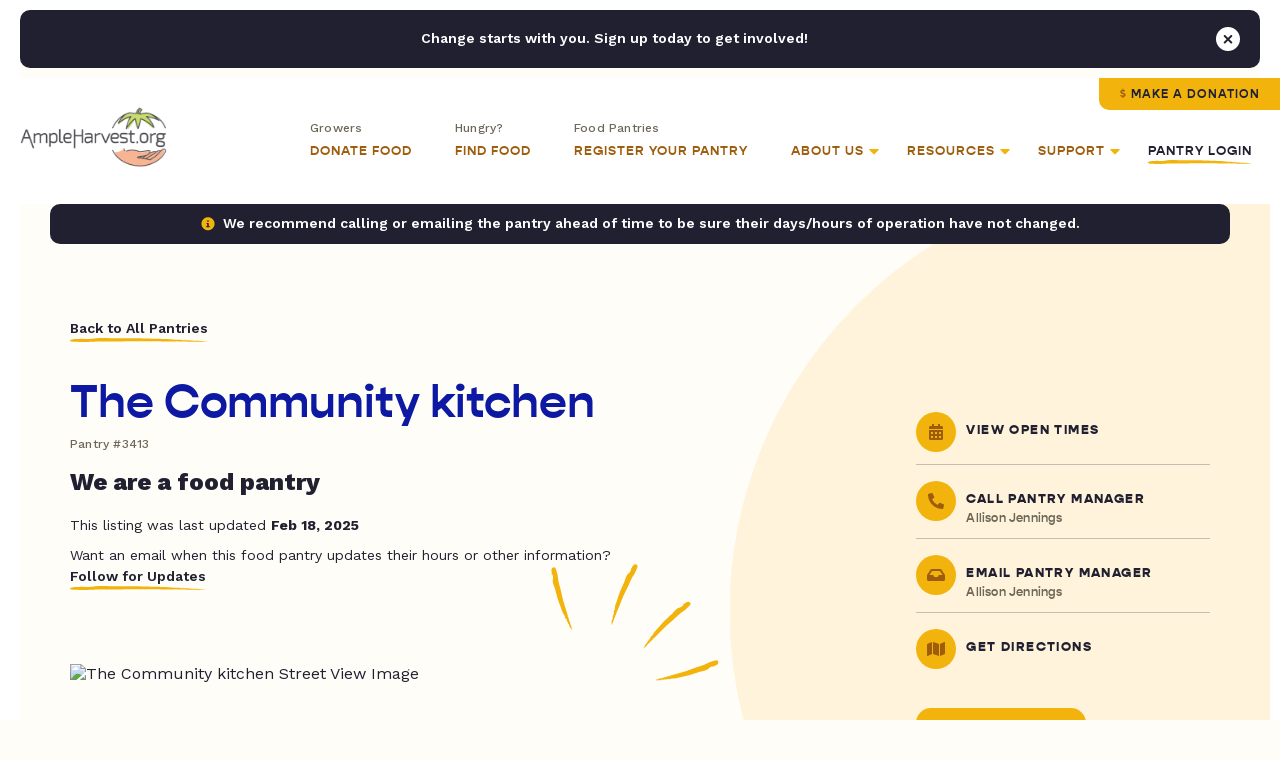

--- FILE ---
content_type: text/html; charset=UTF-8
request_url: https://ampleharvest.org/food-pantries/the-community-kitchen-3413/
body_size: 47278
content:

<!doctype html>
<html lang="en">
	<head>
		
				<script>
		window.dataLayer = window.dataLayer || [];
		window.dataLayer.push({
			'pantryNumber': '3413',
			'pantryState': 'North Carolina',
			'userType': 'gardener',
			'isIndianCountry': 'false'
		});
		</script>
				
		<!-- Google Tag Manager -->
		<!-- <script>(function(w,d,s,l,i){w[l]=w[l]||[];w[l].push({'gtm.start':
		new Date().getTime(),event:'gtm.js'});var f=d.getElementsByTagName(s)[0],
		j=d.createElement(s),dl=l!='dataLayer'?'&l='+l:'';j.async=true;j.src=
		'https://www.googletagmanager.com/gtm.js?id='+i+dl;f.parentNode.insertBefore(j,f);
		})(window,document,'script','dataLayer','GTM-NXWQSSP');</script> -->
		<!-- End Google Tag Manager -->

		<!-- Google tag (gtag.js) -->
		<script async src="https://www.googletagmanager.com/gtag/js?id=G-1ZFX0VYFN3"></script>
		<script> window.dataLayer = window.dataLayer || []; function gtag(){dataLayer.push(arguments);} gtag('js', new Date()); gtag('config', 'G-1ZFX0VYFN3'); </script>
		
		<!-- AdWords -->
		<!-- Global site tag (gtag.js) - Google Ads: 1036424816 -->
		<script async src="https://www.googletagmanager.com/gtag/js?id=AW-1036424816"></script>
		<script>
		  window.dataLayer = window.dataLayer || [];
		  function gtag(){dataLayer.push(arguments);}
		  gtag('js', new Date());
		
		  gtag('config', 'AW-1036424816');
		</script>
		
		
		<link rel="preconnect" href="https://fonts.googleapis.com">
		<link rel="preconnect" href="https://fonts.gstatic.com" crossorigin>
		<link rel="preconnect" href="https://use.typekit.net">

	  	<meta charset="utf-8">
<script type="text/javascript">
/* <![CDATA[ */
var gform;gform||(document.addEventListener("gform_main_scripts_loaded",function(){gform.scriptsLoaded=!0}),document.addEventListener("gform/theme/scripts_loaded",function(){gform.themeScriptsLoaded=!0}),window.addEventListener("DOMContentLoaded",function(){gform.domLoaded=!0}),gform={domLoaded:!1,scriptsLoaded:!1,themeScriptsLoaded:!1,isFormEditor:()=>"function"==typeof InitializeEditor,callIfLoaded:function(o){return!(!gform.domLoaded||!gform.scriptsLoaded||!gform.themeScriptsLoaded&&!gform.isFormEditor()||(gform.isFormEditor()&&console.warn("The use of gform.initializeOnLoaded() is deprecated in the form editor context and will be removed in Gravity Forms 3.1."),o(),0))},initializeOnLoaded:function(o){gform.callIfLoaded(o)||(document.addEventListener("gform_main_scripts_loaded",()=>{gform.scriptsLoaded=!0,gform.callIfLoaded(o)}),document.addEventListener("gform/theme/scripts_loaded",()=>{gform.themeScriptsLoaded=!0,gform.callIfLoaded(o)}),window.addEventListener("DOMContentLoaded",()=>{gform.domLoaded=!0,gform.callIfLoaded(o)}))},hooks:{action:{},filter:{}},addAction:function(o,r,e,t){gform.addHook("action",o,r,e,t)},addFilter:function(o,r,e,t){gform.addHook("filter",o,r,e,t)},doAction:function(o){gform.doHook("action",o,arguments)},applyFilters:function(o){return gform.doHook("filter",o,arguments)},removeAction:function(o,r){gform.removeHook("action",o,r)},removeFilter:function(o,r,e){gform.removeHook("filter",o,r,e)},addHook:function(o,r,e,t,n){null==gform.hooks[o][r]&&(gform.hooks[o][r]=[]);var d=gform.hooks[o][r];null==n&&(n=r+"_"+d.length),gform.hooks[o][r].push({tag:n,callable:e,priority:t=null==t?10:t})},doHook:function(r,o,e){var t;if(e=Array.prototype.slice.call(e,1),null!=gform.hooks[r][o]&&((o=gform.hooks[r][o]).sort(function(o,r){return o.priority-r.priority}),o.forEach(function(o){"function"!=typeof(t=o.callable)&&(t=window[t]),"action"==r?t.apply(null,e):e[0]=t.apply(null,e)})),"filter"==r)return e[0]},removeHook:function(o,r,t,n){var e;null!=gform.hooks[o][r]&&(e=(e=gform.hooks[o][r]).filter(function(o,r,e){return!!(null!=n&&n!=o.tag||null!=t&&t!=o.priority)}),gform.hooks[o][r]=e)}});
/* ]]> */
</script>

	  	<meta name="viewport" content="width=device-width, initial-scale=1">
		<meta name="google-site-verification" content="dGSqVj9KPUkshXntaEX_Fi8VDsbynZtKzZTzy5Zt7Uc" />
			
		<title>The Community kitchen - AmpleHarvest.org</title>
<link data-rocket-prefetch href="https://www.gstatic.com" rel="dns-prefetch">
<link data-rocket-prefetch href="https://www.googletagmanager.com" rel="dns-prefetch">
<link data-rocket-prefetch href="https://fonts.googleapis.com" rel="dns-prefetch">
<link data-rocket-prefetch href="https://googleads.g.doubleclick.net" rel="dns-prefetch">
<link data-rocket-prefetch href="https://code.jquery.com" rel="dns-prefetch">
<link data-rocket-prefetch href="https://default.salsalabs.org" rel="dns-prefetch">
<link data-rocket-prefetch href="https://maps.googleapis.com" rel="dns-prefetch">
<link data-rocket-prefetch href="https://www.google.com" rel="dns-prefetch">
<link data-rocket-preload as="style" href="https://fonts.googleapis.com/css2?family=Work+Sans%3Aital%2Cwght%400%2C400%3B0%2C500%3B0%2C600%3B0%2C700%3B0%2C800%3B1%2C400%3B1%2C700%3B1%2C800&#038;ver=6.9&#038;display=swap" rel="preload">
<link href="https://fonts.googleapis.com/css2?family=Work+Sans%3Aital%2Cwght%400%2C400%3B0%2C500%3B0%2C600%3B0%2C700%3B0%2C800%3B1%2C400%3B1%2C700%3B1%2C800&#038;ver=6.9&#038;display=swap" media="print" onload="this.media=&#039;all&#039;" rel="stylesheet">
<noscript data-wpr-hosted-gf-parameters=""><link rel="stylesheet" href="https://fonts.googleapis.com/css2?family=Work+Sans%3Aital%2Cwght%400%2C400%3B0%2C500%3B0%2C600%3B0%2C700%3B0%2C800%3B1%2C400%3B1%2C700%3B1%2C800&#038;ver=6.9&#038;display=swap"></noscript><link rel="preload" data-rocket-preload as="image" href="https://ampleharvest.org/wp-content/themes/studio-simpatico/svgs/pop-lines.svg" fetchpriority="high">
		
		<link rel="pingback" href="https://ampleharvest.org/xmlrpc.php" />
		
		<meta name='robots' content='index, follow, max-image-preview:large, max-snippet:-1, max-video-preview:-1' />

	<!-- This site is optimized with the Yoast SEO plugin v26.7 - https://yoast.com/wordpress/plugins/seo/ -->
	<link rel="canonical" href="https://ampleharvest.org/food-pantries/the-community-kitchen-3413/" />
	<meta property="og:locale" content="en_US" />
	<meta property="og:type" content="article" />
	<meta property="og:title" content="The Community kitchen - AmpleHarvest.org" />
	<meta property="og:url" content="https://ampleharvest.org/food-pantries/the-community-kitchen-3413/" />
	<meta property="og:site_name" content="AmpleHarvest.org" />
	<meta property="article:publisher" content="https://www.facebook.com/AmpleHarvest.org" />
	<meta property="article:modified_time" content="2025-02-18T16:58:12+00:00" />
	<meta property="og:image" content="https://ampleharvest.org/wp-content/uploads/2021/07/AmpleharvestOrg_OpenGraph.jpg" />
	<meta property="og:image:width" content="1200" />
	<meta property="og:image:height" content="630" />
	<meta property="og:image:type" content="image/jpeg" />
	<meta name="twitter:card" content="summary_large_image" />
	<meta name="twitter:site" content="@ampleharvest" />
	<script type="application/ld+json" class="yoast-schema-graph">{"@context":"https://schema.org","@graph":[{"@type":"WebPage","@id":"https://ampleharvest.org/food-pantries/the-community-kitchen-3413/","url":"https://ampleharvest.org/food-pantries/the-community-kitchen-3413/","name":"The Community kitchen - AmpleHarvest.org","isPartOf":{"@id":"https://ampleharvest.org/#website"},"datePublished":"2022-07-15T18:51:14+00:00","dateModified":"2025-02-18T16:58:12+00:00","breadcrumb":{"@id":"https://ampleharvest.org/food-pantries/the-community-kitchen-3413/#breadcrumb"},"inLanguage":"en-US","potentialAction":[{"@type":"ReadAction","target":["https://ampleharvest.org/food-pantries/the-community-kitchen-3413/"]}]},{"@type":"BreadcrumbList","@id":"https://ampleharvest.org/food-pantries/the-community-kitchen-3413/#breadcrumb","itemListElement":[{"@type":"ListItem","position":1,"name":"Home","item":"https://ampleharvest.org/"},{"@type":"ListItem","position":2,"name":"The Community kitchen"}]},{"@type":"WebSite","@id":"https://ampleharvest.org/#website","url":"https://ampleharvest.org/","name":"AmpleHarvest.org","description":"","publisher":{"@id":"https://ampleharvest.org/#organization"},"alternateName":"AmpleHarvest.org, Inc.","potentialAction":[{"@type":"SearchAction","target":{"@type":"EntryPoint","urlTemplate":"https://ampleharvest.org/?s={search_term_string}"},"query-input":{"@type":"PropertyValueSpecification","valueRequired":true,"valueName":"search_term_string"}}],"inLanguage":"en-US"},{"@type":"Organization","@id":"https://ampleharvest.org/#organization","name":"AmpleHarvest.org, Inc.","alternateName":"AmpleHarvest.org","url":"https://ampleharvest.org/","logo":{"@type":"ImageObject","inLanguage":"en-US","@id":"https://ampleharvest.org/#/schema/logo/image/","url":"https://ampleharvest.org/wp-content/uploads/2019/11/cropped-AH_Logo_Round_200x200.jpg","contentUrl":"https://ampleharvest.org/wp-content/uploads/2019/11/cropped-AH_Logo_Round_200x200.jpg","width":512,"height":512,"caption":"AmpleHarvest.org, Inc."},"image":{"@id":"https://ampleharvest.org/#/schema/logo/image/"},"sameAs":["https://www.facebook.com/AmpleHarvest.org","https://x.com/ampleharvest","https://www.instagram.com/ampleharvest","https://www.youtube.com/c/AmpleHarvestorg","https://www.tiktok.com/@ampleharvest","https://www.linkedin.com/company/ampleharvest-org"]}]}</script>
	<!-- / Yoast SEO plugin. -->


<link rel='dns-prefetch' href='//unpkg.com' />
<link rel='dns-prefetch' href='//maps.googleapis.com' />
<link rel='dns-prefetch' href='//use.typekit.net' />
<link rel='dns-prefetch' href='//fonts.googleapis.com' />
<link href='https://fonts.gstatic.com' crossorigin rel='preconnect' />
<link rel="alternate" title="oEmbed (JSON)" type="application/json+oembed" href="https://ampleharvest.org/wp-json/oembed/1.0/embed?url=https%3A%2F%2Fampleharvest.org%2Ffood-pantries%2Fthe-community-kitchen-3413%2F" />
<link rel="alternate" title="oEmbed (XML)" type="text/xml+oembed" href="https://ampleharvest.org/wp-json/oembed/1.0/embed?url=https%3A%2F%2Fampleharvest.org%2Ffood-pantries%2Fthe-community-kitchen-3413%2F&#038;format=xml" />
<style id='wp-img-auto-sizes-contain-inline-css' type='text/css'>
img:is([sizes=auto i],[sizes^="auto," i]){contain-intrinsic-size:3000px 1500px}
/*# sourceURL=wp-img-auto-sizes-contain-inline-css */
</style>
<style id='classic-theme-styles-inline-css' type='text/css'>
/*! This file is auto-generated */
.wp-block-button__link{color:#fff;background-color:#32373c;border-radius:9999px;box-shadow:none;text-decoration:none;padding:calc(.667em + 2px) calc(1.333em + 2px);font-size:1.125em}.wp-block-file__button{background:#32373c;color:#fff;text-decoration:none}
/*# sourceURL=/wp-includes/css/classic-themes.min.css */
</style>
<link data-minify="1" rel='stylesheet' id='adobefonts-css' href='https://ampleharvest.org/wp-content/cache/min/1/zvk1ars.css?ver=1766350957' type='text/css' media='all' />

<link data-minify="1" rel='stylesheet' id='magnific-css' href='https://ampleharvest.org/wp-content/cache/min/1/wp-content/themes/studio-simpatico/css/magnific.css?ver=1766350957' type='text/css' media='all' />
<link data-minify="1" rel='stylesheet' id='primary-stylesheet-css' href='https://ampleharvest.org/wp-content/cache/min/1/wp-content/themes/studio-simpatico/style.css?ver=1766350957' type='text/css' media='all' />
<link rel="https://api.w.org/" href="https://ampleharvest.org/wp-json/" /><link rel="EditURI" type="application/rsd+xml" title="RSD" href="https://ampleharvest.org/xmlrpc.php?rsd" />
<meta name="generator" content="WordPress 6.9" />
<link rel='shortlink' href='https://ampleharvest.org/?p=14577' />
<link rel="icon" href="https://ampleharvest.org/wp-content/uploads/2021/07/cropped-AH_Favicon-32x32.png" sizes="32x32" />
<link rel="icon" href="https://ampleharvest.org/wp-content/uploads/2021/07/cropped-AH_Favicon-192x192.png" sizes="192x192" />
<link rel="apple-touch-icon" href="https://ampleharvest.org/wp-content/uploads/2021/07/cropped-AH_Favicon-180x180.png" />
<meta name="msapplication-TileImage" content="https://ampleharvest.org/wp-content/uploads/2021/07/cropped-AH_Favicon-270x270.png" />
<!-- Facebook Pixel Code -->
<script>
setTimeout(function(){ 
  !function(f,b,e,v,n,t,s)
  {if(f.fbq)return;n=f.fbq=function(){n.callMethod?
  n.callMethod.apply(n,arguments):n.queue.push(arguments)};
  if(!f._fbq)f._fbq=n;n.push=n;n.loaded=!0;n.version='2.0';
  n.queue=[];t=b.createElement(e);t.async=!0;
  t.src=v;s=b.getElementsByTagName(e)[0];
  s.parentNode.insertBefore(t,s)}(window, document,'script',
  'https://connect.facebook.net/en_US/fbevents.js');
  fbq('init', '315515419540819');
  fbq('track', 'PageView');
}, 3500);
</script>
<noscript><img height="1" width="1" style="display:none"
  src="https://www.facebook.com/tr?id=315515419540819&ev=PageView&noscript=1"
/></noscript>
<!-- End Facebook Pixel Code -->	<style id='global-styles-inline-css' type='text/css'>
:root{--wp--preset--aspect-ratio--square: 1;--wp--preset--aspect-ratio--4-3: 4/3;--wp--preset--aspect-ratio--3-4: 3/4;--wp--preset--aspect-ratio--3-2: 3/2;--wp--preset--aspect-ratio--2-3: 2/3;--wp--preset--aspect-ratio--16-9: 16/9;--wp--preset--aspect-ratio--9-16: 9/16;--wp--preset--color--black: #000000;--wp--preset--color--cyan-bluish-gray: #abb8c3;--wp--preset--color--white: #ffffff;--wp--preset--color--pale-pink: #f78da7;--wp--preset--color--vivid-red: #cf2e2e;--wp--preset--color--luminous-vivid-orange: #ff6900;--wp--preset--color--luminous-vivid-amber: #fcb900;--wp--preset--color--light-green-cyan: #7bdcb5;--wp--preset--color--vivid-green-cyan: #00d084;--wp--preset--color--pale-cyan-blue: #8ed1fc;--wp--preset--color--vivid-cyan-blue: #0693e3;--wp--preset--color--vivid-purple: #9b51e0;--wp--preset--gradient--vivid-cyan-blue-to-vivid-purple: linear-gradient(135deg,rgb(6,147,227) 0%,rgb(155,81,224) 100%);--wp--preset--gradient--light-green-cyan-to-vivid-green-cyan: linear-gradient(135deg,rgb(122,220,180) 0%,rgb(0,208,130) 100%);--wp--preset--gradient--luminous-vivid-amber-to-luminous-vivid-orange: linear-gradient(135deg,rgb(252,185,0) 0%,rgb(255,105,0) 100%);--wp--preset--gradient--luminous-vivid-orange-to-vivid-red: linear-gradient(135deg,rgb(255,105,0) 0%,rgb(207,46,46) 100%);--wp--preset--gradient--very-light-gray-to-cyan-bluish-gray: linear-gradient(135deg,rgb(238,238,238) 0%,rgb(169,184,195) 100%);--wp--preset--gradient--cool-to-warm-spectrum: linear-gradient(135deg,rgb(74,234,220) 0%,rgb(151,120,209) 20%,rgb(207,42,186) 40%,rgb(238,44,130) 60%,rgb(251,105,98) 80%,rgb(254,248,76) 100%);--wp--preset--gradient--blush-light-purple: linear-gradient(135deg,rgb(255,206,236) 0%,rgb(152,150,240) 100%);--wp--preset--gradient--blush-bordeaux: linear-gradient(135deg,rgb(254,205,165) 0%,rgb(254,45,45) 50%,rgb(107,0,62) 100%);--wp--preset--gradient--luminous-dusk: linear-gradient(135deg,rgb(255,203,112) 0%,rgb(199,81,192) 50%,rgb(65,88,208) 100%);--wp--preset--gradient--pale-ocean: linear-gradient(135deg,rgb(255,245,203) 0%,rgb(182,227,212) 50%,rgb(51,167,181) 100%);--wp--preset--gradient--electric-grass: linear-gradient(135deg,rgb(202,248,128) 0%,rgb(113,206,126) 100%);--wp--preset--gradient--midnight: linear-gradient(135deg,rgb(2,3,129) 0%,rgb(40,116,252) 100%);--wp--preset--font-size--small: 13px;--wp--preset--font-size--medium: 20px;--wp--preset--font-size--large: 36px;--wp--preset--font-size--x-large: 42px;--wp--preset--spacing--20: 0.44rem;--wp--preset--spacing--30: 0.67rem;--wp--preset--spacing--40: 1rem;--wp--preset--spacing--50: 1.5rem;--wp--preset--spacing--60: 2.25rem;--wp--preset--spacing--70: 3.38rem;--wp--preset--spacing--80: 5.06rem;--wp--preset--shadow--natural: 6px 6px 9px rgba(0, 0, 0, 0.2);--wp--preset--shadow--deep: 12px 12px 50px rgba(0, 0, 0, 0.4);--wp--preset--shadow--sharp: 6px 6px 0px rgba(0, 0, 0, 0.2);--wp--preset--shadow--outlined: 6px 6px 0px -3px rgb(255, 255, 255), 6px 6px rgb(0, 0, 0);--wp--preset--shadow--crisp: 6px 6px 0px rgb(0, 0, 0);}:where(.is-layout-flex){gap: 0.5em;}:where(.is-layout-grid){gap: 0.5em;}body .is-layout-flex{display: flex;}.is-layout-flex{flex-wrap: wrap;align-items: center;}.is-layout-flex > :is(*, div){margin: 0;}body .is-layout-grid{display: grid;}.is-layout-grid > :is(*, div){margin: 0;}:where(.wp-block-columns.is-layout-flex){gap: 2em;}:where(.wp-block-columns.is-layout-grid){gap: 2em;}:where(.wp-block-post-template.is-layout-flex){gap: 1.25em;}:where(.wp-block-post-template.is-layout-grid){gap: 1.25em;}.has-black-color{color: var(--wp--preset--color--black) !important;}.has-cyan-bluish-gray-color{color: var(--wp--preset--color--cyan-bluish-gray) !important;}.has-white-color{color: var(--wp--preset--color--white) !important;}.has-pale-pink-color{color: var(--wp--preset--color--pale-pink) !important;}.has-vivid-red-color{color: var(--wp--preset--color--vivid-red) !important;}.has-luminous-vivid-orange-color{color: var(--wp--preset--color--luminous-vivid-orange) !important;}.has-luminous-vivid-amber-color{color: var(--wp--preset--color--luminous-vivid-amber) !important;}.has-light-green-cyan-color{color: var(--wp--preset--color--light-green-cyan) !important;}.has-vivid-green-cyan-color{color: var(--wp--preset--color--vivid-green-cyan) !important;}.has-pale-cyan-blue-color{color: var(--wp--preset--color--pale-cyan-blue) !important;}.has-vivid-cyan-blue-color{color: var(--wp--preset--color--vivid-cyan-blue) !important;}.has-vivid-purple-color{color: var(--wp--preset--color--vivid-purple) !important;}.has-black-background-color{background-color: var(--wp--preset--color--black) !important;}.has-cyan-bluish-gray-background-color{background-color: var(--wp--preset--color--cyan-bluish-gray) !important;}.has-white-background-color{background-color: var(--wp--preset--color--white) !important;}.has-pale-pink-background-color{background-color: var(--wp--preset--color--pale-pink) !important;}.has-vivid-red-background-color{background-color: var(--wp--preset--color--vivid-red) !important;}.has-luminous-vivid-orange-background-color{background-color: var(--wp--preset--color--luminous-vivid-orange) !important;}.has-luminous-vivid-amber-background-color{background-color: var(--wp--preset--color--luminous-vivid-amber) !important;}.has-light-green-cyan-background-color{background-color: var(--wp--preset--color--light-green-cyan) !important;}.has-vivid-green-cyan-background-color{background-color: var(--wp--preset--color--vivid-green-cyan) !important;}.has-pale-cyan-blue-background-color{background-color: var(--wp--preset--color--pale-cyan-blue) !important;}.has-vivid-cyan-blue-background-color{background-color: var(--wp--preset--color--vivid-cyan-blue) !important;}.has-vivid-purple-background-color{background-color: var(--wp--preset--color--vivid-purple) !important;}.has-black-border-color{border-color: var(--wp--preset--color--black) !important;}.has-cyan-bluish-gray-border-color{border-color: var(--wp--preset--color--cyan-bluish-gray) !important;}.has-white-border-color{border-color: var(--wp--preset--color--white) !important;}.has-pale-pink-border-color{border-color: var(--wp--preset--color--pale-pink) !important;}.has-vivid-red-border-color{border-color: var(--wp--preset--color--vivid-red) !important;}.has-luminous-vivid-orange-border-color{border-color: var(--wp--preset--color--luminous-vivid-orange) !important;}.has-luminous-vivid-amber-border-color{border-color: var(--wp--preset--color--luminous-vivid-amber) !important;}.has-light-green-cyan-border-color{border-color: var(--wp--preset--color--light-green-cyan) !important;}.has-vivid-green-cyan-border-color{border-color: var(--wp--preset--color--vivid-green-cyan) !important;}.has-pale-cyan-blue-border-color{border-color: var(--wp--preset--color--pale-cyan-blue) !important;}.has-vivid-cyan-blue-border-color{border-color: var(--wp--preset--color--vivid-cyan-blue) !important;}.has-vivid-purple-border-color{border-color: var(--wp--preset--color--vivid-purple) !important;}.has-vivid-cyan-blue-to-vivid-purple-gradient-background{background: var(--wp--preset--gradient--vivid-cyan-blue-to-vivid-purple) !important;}.has-light-green-cyan-to-vivid-green-cyan-gradient-background{background: var(--wp--preset--gradient--light-green-cyan-to-vivid-green-cyan) !important;}.has-luminous-vivid-amber-to-luminous-vivid-orange-gradient-background{background: var(--wp--preset--gradient--luminous-vivid-amber-to-luminous-vivid-orange) !important;}.has-luminous-vivid-orange-to-vivid-red-gradient-background{background: var(--wp--preset--gradient--luminous-vivid-orange-to-vivid-red) !important;}.has-very-light-gray-to-cyan-bluish-gray-gradient-background{background: var(--wp--preset--gradient--very-light-gray-to-cyan-bluish-gray) !important;}.has-cool-to-warm-spectrum-gradient-background{background: var(--wp--preset--gradient--cool-to-warm-spectrum) !important;}.has-blush-light-purple-gradient-background{background: var(--wp--preset--gradient--blush-light-purple) !important;}.has-blush-bordeaux-gradient-background{background: var(--wp--preset--gradient--blush-bordeaux) !important;}.has-luminous-dusk-gradient-background{background: var(--wp--preset--gradient--luminous-dusk) !important;}.has-pale-ocean-gradient-background{background: var(--wp--preset--gradient--pale-ocean) !important;}.has-electric-grass-gradient-background{background: var(--wp--preset--gradient--electric-grass) !important;}.has-midnight-gradient-background{background: var(--wp--preset--gradient--midnight) !important;}.has-small-font-size{font-size: var(--wp--preset--font-size--small) !important;}.has-medium-font-size{font-size: var(--wp--preset--font-size--medium) !important;}.has-large-font-size{font-size: var(--wp--preset--font-size--large) !important;}.has-x-large-font-size{font-size: var(--wp--preset--font-size--x-large) !important;}
/*# sourceURL=global-styles-inline-css */
</style>
<link data-minify="1" rel='stylesheet' id='dashicons-css' href='https://ampleharvest.org/wp-content/cache/min/1/wp-includes/css/dashicons.min.css?ver=1766350962' type='text/css' media='all' />
<meta name="generator" content="WP Rocket 3.20.3" data-wpr-features="wpr_defer_js wpr_minify_js wpr_preconnect_external_domains wpr_oci wpr_minify_css wpr_preload_links wpr_desktop" /></head>
	
	<body class="wp-singular food-pantries-template-default single single-food-pantries postid-14577 wp-theme-studio-simpatico">
		
		<!-- Google Tag Manager (noscript) -->
		<noscript><iframe src="https://www.googletagmanager.com/ns.html?id=GTM-NXWQSSP"
		height="0" width="0" style="display:none;visibility:hidden"></iframe></noscript>
		<!-- End Google Tag Manager (noscript) -->

				
		<!--Skip to main content-->
		
		<a class="accessibility" href="#main">Skip To Content</a>
		
		
		<!--Sitewide Banner-->

		<div class="sitewide-banner notification" data-close-duration="60">
			<p>Change starts with you. Sign up today to get involved!</p>
			<div class="signup-form"><div id="DfTvgdJoFk">
    <script type="text/javascript" src="https://default.salsalabs.org/api/widget/template/7249365c-b9f4-4333-83d0-ca6fd154f6e8/?tId=DfTvgdJoFk"  data-rocket-defer defer></script>
</div></div>			<button class="notice-dismiss" id="dismiss-sitewide-banner"><span class="accessibility">Close Banner</span></button>
		</div>

				
		<!--Header-->
	
		<header>
			<a class="logo" href="https://ampleharvest.org">
								<img src="https://ampleharvest.org/wp-content/uploads/2021/08/logo.svg" alt="AmpleHarvest.org" height="60" width="147" loading="lazy" data-default-src="https://ampleharvest.org/wp-content/uploads/2021/08/logo.svg"/>
			</a>
			
			<button class="mobile-menu">
				<span></span>
				<span></span>
				<span></span>
				<span class="accessibility">Toggle Menu</span>
			</button>
			
			<nav itemscope="itemscope" itemtype="http://schema.org/SiteNavigationElement" role="navigation">
				<button  class="btn tertiary-link"  id="back-to-main-nav">Back<span class="icon"><svg class="svg-inline--fa fa-long-arrow-alt-left" xmlns="http://www.w3.org/2000/svg" viewBox="0 0 448 512"><!-- Font Awesome Pro 5.15.1 by @fontawesome - https://fontawesome.com License - https://fontawesome.com/license (Commercial License) --><path d="M107.515 150.971L8.485 250c-4.686 4.686-4.686 12.284 0 16.971L107.515 366c7.56 7.56 20.485 2.206 20.485-8.485v-71.03h308c6.627 0 12-5.373 12-12v-32c0-6.627-5.373-12-12-12H128v-71.03c0-10.69-12.926-16.044-20.485-8.484z"/></svg></span><svg preserveAspectRatio="none" width="79px" height="4px" viewBox="0 0 79 4" version="1.1" xmlns="http://www.w3.org/2000/svg" xmlns:xlink="http://www.w3.org/1999/xlink"><g transform="translate(0.000000, -17.000000)" class="fill" fill="#F2B30D"><path d="M77.5397697,17 C76.4775127,17.060611 75.4457579,17.1142591 74.4353171,17.1582049 C73.4248298,17.1949596 72.4357499,17.2308011 71.4589827,17.2663002 C71.3100634,17.3372984 71.2037258,17.416515 71.0029435,17.3877504 C70.848101,17.3378691 70.6959169,17.3091046 70.5417273,17.2924394 C70.2556418,17.3003154 69.9730542,17.3081914 69.6898603,17.3160674 C69.5914513,17.3291941 69.4900108,17.3426632 69.3872178,17.3563606 C69.3852123,17.3569313 69.382787,17.3577303 69.3812479,17.358301 C69.2212285,17.4033883 69.2671215,17.4516716 69.3659969,17.4955033 C69.477698,17.5249527 69.5794184,17.5609084 69.6663541,17.6001742 C69.6111798,17.5747199 69.4638928,17.5379652 69.3659969,17.4955033 C69.2334946,17.4602325 69.0808441,17.434664 68.90604,17.4242768 C68.6453729,17.4562374 68.3761241,17.4798654 68.0924172,17.4730167 C68.4074191,17.4206242 68.6766678,17.4087531 68.90604,17.4242768 C69.0712364,17.4009913 69.2289239,17.3786188 69.3872178,17.3563606 C69.4346966,17.3440329 69.4786308,17.3326184 69.5280219,17.3198342 C68.8755845,17.3335316 68.2281376,17.347229 67.5771927,17.3610405 C67.4292528,17.3762218 67.2863033,17.3900333 67.1710575,17.4061278 C66.7031719,17.4709621 66.2338872,17.5355682 65.9415986,17.389006 C65.8273323,17.3907182 65.7104542,17.3925445 65.5936227,17.3943709 C65.6169423,17.4033883 65.6393292,17.4103511 65.660177,17.4208525 C65.6091069,17.4130906 65.566945,17.4041873 65.5316857,17.3953982 C65.0426725,17.4030459 64.5511874,17.4106936 64.0580699,17.4184554 C63.7383108,17.4942477 63.412302,17.5867051 63.0839146,17.6473161 C63.0839146,17.6473161 62.8609787,17.5468685 62.7506767,17.4971013 C62.6180811,17.5844222 62.4264402,17.6467454 62.2048568,17.6831576 C62.4684156,17.7707068 62.713132,17.8695563 62.9378403,17.927542 C63.2711714,18.0792406 63.6730158,17.5662732 64.0677243,17.8588267 C63.6730158,17.5662732 63.2711714,18.0792406 62.9378403,17.927542 C62.713132,17.8695563 62.4684156,17.7707068 62.2048568,17.6831576 C61.7386036,17.7613469 61.1353707,17.7266468 60.6516744,17.5864768 C61.2511295,17.4230212 61.7602442,17.5367096 62.2048568,17.6831576 C62.4264402,17.6467454 62.6180811,17.5844222 62.7506767,17.4971013 C62.8609787,17.5468685 63.0839146,17.6473161 63.0839146,17.6473161 C63.412302,17.5867051 63.7383108,17.4942477 64.0580699,17.4184554 C63.0962274,17.4306689 62.1221187,17.4429966 61.1304736,17.4556667 C54.7382292,17.5107987 48.8453054,17.7573518 42.2132416,17.7977592 C40.4179079,17.8065483 38.6571806,17.7918236 36.9220115,17.7667117 C36.0544737,17.7506173 35.1932788,17.7345228 34.3373074,17.7185425 C33.4813828,17.6929741 32.6306817,17.6675198 31.7839916,17.6422937 C25.0364023,17.4124058 18.8798264,17.9621279 12.0586403,17.20626 C9.44352734,16.9431558 4.58683573,17.1413115 2.0633224,17.1835451 C-1.3161156,17.7469646 0.435190614,19.1490072 0.596142884,19.2274248 C1.63610629,19.8232615 2.56222314,19.9521312 3.75777529,20.0175363 C4.35550473,20.0501817 5.02062798,20.0673035 5.80099697,20.1184404 C6.58136596,20.1671803 7.47702733,20.2500496 8.53601958,20.4173861 C5.65133141,20.0384248 10.6634252,19.631498 13.3883737,20.4179568 C17.3319609,21.6301763 22.951112,20.5368959 27.815126,20.7577664 C29.0318524,20.8176925 30.3213827,20.7267189 31.7765759,20.7194137 C39.3141886,20.9712174 46.3118579,20.2333844 54.2335919,20.0394521 C55.2825567,19.9987024 56.268092,19.885014 57.212025,19.7523775 C58.1559581,19.6185996 59.0581956,19.4624493 59.9407513,19.3436244 C61.2309347,19.2338169 62.6141168,19.3409991 63.6620089,19.2948845 C65.3114548,19.2192064 66.7327413,19.040912 68.0924172,18.83625 C66.5712293,18.9635217 65.4631259,19.1011805 63.7685331,19.2253702 C62.638136,19.2964825 64.5516071,18.7692469 65.2993286,18.6434592 C65.6189945,18.5554534 66.1256373,18.8982308 66.4432977,18.8098826 C67.141768,18.778721 67.78068,18.6032802 68.5283548,18.4768075 C68.8466215,18.3894866 68.8119218,18.7201646 68.9711018,18.6765612 C69.9906839,18.5536271 70.7733382,18.093737 71.425449,18.1528641 C71.9227174,18.1778619 72.3686359,18.2074254 72.8041538,18.2371031 C73.0804451,18.2418972 73.3538447,18.2439518 73.6417492,18.2171278 C73.8222434,18.1816287 74.008101,18.1449881 74.1964306,18.1080052 C74.0486306,18.0144063 73.9941092,17.8938692 73.942153,17.7723048 C74.2110753,17.7772131 74.590766,17.8328017 74.8631862,17.8366826 C74.590766,17.8328017 74.2110753,17.7772131 73.942153,17.7723048 C73.9941092,17.8938692 74.0486306,18.0144063 74.1964306,18.1080052 C75.5366579,17.8492385 77.0848032,17.5938962 78.5228798,17.3789613 C78.5152776,17.3699438 78.5087948,17.3598991 78.5018455,17.3506533 C77.6616383,17.4272446 76.8383611,17.4394581 75.9662059,17.284221 C76.3443575,17.3374125 76.2970652,17.4311255 75.8662579,17.4726743 C75.7568421,17.424391 75.6436018,17.3743955 75.5337662,17.3258839 C76.2842394,17.1942747 77.0317277,17.0628939 77.7440033,17.263789 C77.7440033,17.263789 78.0645553,17.1731579 78.2241084,17.1280706 C78.4620622,17.1612868 78.4504956,17.2652729 78.5018455,17.3506533 C78.6679747,17.3333033 78.8311657,17.3164098 79,17.2989457 C78.6461475,17.1538674 77.5397697,17 77.5397697,17" transform="translate(39.500000, 19.000000) scale(1, -1) translate(-39.500000, -19.000000) "></path></g></svg></button>				<a href="https://ampleharvest.org/donate/" class="btn btn-top" target="" >Make a Donation</a>				<ul class="mega-menu">
	
	<li class="page-1157 parent"><a href="https://ampleharvest.org/find-pantry/" target=""><span class="metadata">Growers</span><span class="link">Donate Food</span></a></li><li class="page-10603 parent"><a href="https://ampleharvest.org/find-food/" target=""><span class="metadata">Hungry?</span><span class="link">Find Food</span></a></li><li class="page-10658 parent"><a href="https://ampleharvest.org/register-a-pantry/" target=""><span class="metadata">Food Pantries</span><span class="link">Register Your Pantry</span></a></li><li class="page-1168 parent has-dropdown"><a href="https://ampleharvest.org/about-us/" target=""><span class="link">About Us</span><svg xmlns="http://www.w3.org/2000/svg" viewBox="0 0 320 512"><!-- Font Awesome Pro 5.15.1 by @fontawesome - https://fontawesome.com License - https://fontawesome.com/license (Commercial License) --><path d="M31.3 192h257.3c17.8 0 26.7 21.5 14.1 34.1L174.1 354.8c-7.8 7.8-20.5 7.8-28.3 0L17.2 226.1C4.6 213.5 13.5 192 31.3 192z"/></svg><svg preserveAspectRatio="none" width="120px" height="49px" viewBox="0 0 120 49" version="1.1" xmlns="http://www.w3.org/2000/svg" xmlns:xlink="http://www.w3.org/1999/xlink">
    <g transform="translate(-883.000000, -49.000000)" fill="#F2B30D">
        <path d="M938.792047,55.2877768 C939.810416,55.3457768 941.245029,55.3387768 941.981401,55.4607768 C942.179991,55.4797768 941.806642,55.3767768 942.129946,55.3907768 C942.562872,55.4607768 943.075234,55.5297768 943.825109,55.5997768 C943.867211,55.7027768 942.386524,55.5077768 942.316621,55.5887768 C941.743887,55.5297768 941.463478,55.4927768 941.204517,55.5297768 C940.030454,55.4347768 939.767521,55.4817768 938.879427,55.4007768 C939.11694,55.3567768 938.722143,55.3487768 938.792047,55.2877768 M938.410764,56.3905783 C938.379501,56.4035783 938.437993,56.4135783 938.55901,56.4215783 C938.223188,56.4645783 937.49406,56.3505783 938.410764,56.3905783 M993.555457,58.3553314 C993.095023,58.0057023 992.541898,57.7302912 992.044538,57.398546 C991.462024,57.0095725 990.896842,56.6733563 990.330153,56.3407169 C989.766478,55.996453 989.193761,55.6727555 988.572814,55.3749895 C987.487665,54.813437 986.429645,54.3994261 985.279688,53.8942076 C984.428901,53.5615682 984.13576,53.4462175 983.558521,53.2208811 C981.862975,52.6038886 980.472628,52.1201308 979.71227,51.9922613 C978.502781,51.6846593 976.990354,51.2912148 975.924798,51.0944926 C975.738665,51.0488888 975.41312,50.9684115 975.340777,50.9505277 C972.628657,50.4685582 970.945923,50.4041764 967.768093,50.0000016 C967.484749,50.0178855 967.289573,50.0795847 966.74323,50.071537 C966.499825,50.0679602 965.951976,50.0178855 965.774885,50.0277216 C965.117767,50.0697486 965.665617,50.318334 964.456881,50.2503754 C964.386799,50.2736244 964.605336,50.313863 964.662608,50.3451597 C964.603075,50.6053696 965.055974,50.8950878 964.742487,51.0587249 C965.55032,51.2956858 965.358158,51.4101424 965.980612,51.6140181 C966.468175,51.7517237 967.10344,51.9314563 967.622653,52.0781038 C968.188589,52.2435293 968.786928,52.4071664 969.253391,52.5770629 C969.23832,52.6557518 969.966274,52.8032934 970.09815,52.8953952 C970.97908,53.1073187 971.636198,53.3272899 972.527678,53.5553089 C972.609064,53.6009127 972.817805,53.6661887 972.83363,53.7028506 C974.68818,54.2608264 976.537455,54.9010678 979.028777,55.745185 C979.254096,55.8229797 979.732617,55.9884052 980.009179,56.0840838 C981.859961,56.6974995 984.638395,57.8769387 985.516311,58.446539 C985.833566,58.6030226 985.837334,58.5753026 986.152329,58.7317862 C986.333187,58.8855872 987.226928,59.443563 988.023458,59.8665158 C988.292484,60.0221052 988.788337,60.2322403 989.384415,60.5621972 C990.259317,61.0799343 991.041529,61.6718894 991.796612,62.1985685 C992.143256,62.4408945 992.535116,62.6492412 992.902107,62.8960382 C993.372339,63.2286776 994.055078,63.7875476 994.718979,64.3258512 C995.3663,64.8811444 995.951075,65.4561098 996.27888,65.8030563 C996.792066,66.3538786 996.939766,66.6024639 997.305251,67.0200516 C997.627028,67.4027657 997.879475,67.6719175 997.90359,67.5789216 C998.385878,68.0975529 999.101022,69.1884671 999.483085,70.4609023 C999.849323,71.7485387 999.900566,73.1810343 999.75814,74.2630065 C999.452188,75.8242657 998.887006,77.3524398 998.015873,78.7205535 C997.835014,78.9807634 997.606681,79.309826 997.420548,79.5771894 C997.071642,80.0090841 996.663958,80.6412779 996.174133,81.1688511 C995.378357,82.1095411 994.570524,82.8213179 993.826745,83.501798 C992.575055,84.3888364 991.7205,85.169466 990.619526,85.8275913 C990.21561,86.0940605 989.786825,86.2746873 989.321869,86.5420507 C988.935284,86.7691754 988.52986,86.9810989 988.081483,87.2100121 C987.63612,87.4165704 987.144035,87.6454836 986.714496,87.8448884 C986.392719,87.9960068 986.1252,88.1220879 985.862202,88.2454864 C985.508021,88.4001816 985.276674,88.4761879 984.903654,88.6478728 C984.512548,88.8284995 984.118428,89.0127031 983.718279,89.1808112 C982.986557,89.487519 982.217156,89.7790256 981.450769,90.0356587 C980.703976,90.3012337 979.984311,90.5569726 979.232242,90.824336 C976.651245,91.5522083 974.403328,92.2443129 971.275989,92.7700977 C970.503574,92.943571 969.930856,93.0437205 969.114733,93.1662248 C968.933875,93.2055692 968.93915,93.2306066 968.653545,93.2771046 C967.0213,93.4952874 965.308422,93.8127256 963.61363,93.9531137 C963.554851,93.9709976 963.486276,93.9888814 963.376254,94.0076594 C961.039415,94.210641 958.07108,94.3787491 956.228587,94.527185 C954.79604,94.5352327 953.130637,94.6523718 951.364255,94.6791976 C950.535322,94.6800918 949.718446,94.680986 948.936234,94.6818802 C947.412504,94.7096001 945.417789,94.6568428 943.954345,94.6309112 C943.530835,94.6291228 943.08095,94.6282287 942.667237,94.6273345 C941.891808,94.5933552 941.074931,94.5575875 940.24223,94.5209256 C937.06214,94.4413425 933.426137,94.0550516 930.65976,93.7394018 C929.815755,93.6428291 929.068208,93.5569867 928.116442,93.4470011 C926.529411,93.2753162 924.903948,92.8979672 923.318425,92.6592179 C922.928072,92.5912593 922.527924,92.5215124 922.167714,92.4589189 C921.223484,92.272927 920.3207,92.1021363 919.329748,91.8651755 C916.90248,91.3232951 914.46843,90.7554832 912.229557,90.0240342 C909.331304,89.2693362 905.20623,87.7197015 901.983187,86.2970421 C901.243929,86.0243135 900.570232,85.6702135 899.825699,85.3366799 C898.70061,84.7679738 897.376578,84.1652884 896.10831,83.4812316 C894.843809,82.7918095 893.609452,81.9995555 892.569518,81.1840524 C890.369076,79.5432101 888.286193,77.465108 887.244751,74.8460197 C886.185977,72.2635933 886.484393,69.1562762 887.941055,66.7965036 C889.435396,64.43226 891.720238,62.6644425 894.133941,61.3616048 C896.555934,60.0328355 899.133916,59.1037701 901.732999,58.4080887 C902.567208,58.2471342 903.845272,57.9037644 904.566444,57.6945235 C904.72771,57.682899 905.212259,57.5612889 905.583772,57.4790233 C906.903283,57.1276058 908.585264,56.8325225 910.262724,56.4766341 C910.682466,56.3353517 911.705822,56.2146358 912.336565,56.0536813 C912.61388,56.0456335 911.973341,56.1484656 912.442065,56.0903431 C913.515157,55.7353489 917.237068,55.3007716 918.899456,55.0521862 C918.783406,55.0673875 918.757784,55.0521862 918.903224,55.0307256 C919.309401,55.0173128 919.496288,54.9404123 919.949941,54.897491 C921.443528,54.7320655 922.744954,54.5881006 924.010207,54.4477125 C925.263404,54.3386211 926.469125,54.2340006 927.745683,54.1222266 C928.071981,54.1177556 928.945375,54.1624652 929.246052,54.1061311 C928.775821,54.1097079 928.179742,54.1266976 928.218175,54.073046 C928.999633,54.073046 930.02751,54.0256539 930.549738,53.9720023 C931.50904,53.9505417 931.961186,53.9398114 932.876027,53.919245 C933.087781,53.9228218 932.6703,53.8620167 933.123199,53.8691703 C934.493954,53.8906309 935.143536,53.9013612 936.371111,53.9210334 C936.725292,53.85844 938.151057,53.9272927 938.588131,53.9737907 C938.984512,53.9720023 938.154072,53.9103031 938.490166,53.9147741 C939.590387,53.9568011 940.614497,53.9773675 941.625042,54.0748344 C941.876736,54.073046 942.04403,54.0560564 942.457743,54.0837763 C942.736566,54.105237 942.375603,54.1258034 942.793838,54.1463698 C943.185697,54.1517349 942.493161,54.0712577 942.590372,54.0417493 C943.141236,54.0721518 943.034982,54.0363842 943.311544,54.031019 C944.076424,54.1266976 944.60468,54.1114963 945.302492,54.1544175 C946.022157,54.18482 946.815672,54.3234198 947.508208,54.3869074 C948.102026,54.4468183 948.359749,54.4414531 949.031938,54.524613 C949.56547,54.6059845 950.045498,54.678414 950.637808,54.7678332 C950.957324,54.8107544 950.427561,54.6936153 950.884228,54.7642564 C953.001776,55.0951075 955.121584,55.3973443 956.68224,55.6718613 C954.288129,55.2453317 952.539834,54.9556135 950.432836,54.6694721 C950.118595,54.5809471 949.481823,54.5818413 949.172103,54.478115 C949.026663,54.4870569 949.51272,54.56664 949.040228,54.5040466 C948.884237,54.4816918 948.824705,54.4620195 948.5813,54.4351938 C948.885745,54.4155216 948.439628,54.3600817 948.270073,54.2992766 C947.372564,54.1964445 946.57076,54.105237 945.799098,54.0167119 C945.025176,53.9550127 944.282904,53.8951018 943.503706,53.8325084 C943.214333,53.8208839 943.70265,53.8825832 943.373338,53.8646993 C942.776506,53.8182013 942.336417,53.7851162 941.625042,53.7305705 C941.417055,53.6644003 940.946823,53.6295268 941.201532,53.583923 C943.302501,53.7556079 946.169104,53.8924193 948.662686,54.2295296 C949.419276,54.324314 950.200734,54.4530776 950.643083,54.454866 C949.522516,54.3216314 948.625007,54.147264 947.652141,54.0167119 C946.392916,53.8334026 945.037987,53.7788569 943.802876,53.6652945 C943.465274,53.6259501 943.301748,53.607172 942.99881,53.5722985 C942.762188,53.5597799 942.323606,53.5356367 942.056841,53.5213296 C941.756164,53.4927155 941.740339,53.4685723 941.482616,53.4489 C940.965663,53.4363814 940.53085,53.4247569 939.958132,53.411344 C938.976223,53.360375 938.015414,53.2709558 936.9378,53.2325056 C936.741117,53.2128334 936.829285,53.160076 937.078719,53.1636528 C938.354523,53.2253521 938.571553,53.2360824 939.876746,53.29957 C939.731306,53.2879455 939.642384,53.2727442 939.653687,53.2557546 C940.056097,53.2790036 940.197769,53.29957 940.473578,53.2879455 C939.504479,53.2414475 939.594908,53.1627586 939.928743,53.141298 C941.132957,53.1895844 942.472061,53.3004642 943.757661,53.4131324 C945.043262,53.5168586 946.276865,53.6187965 947.261789,53.7734917 C947.481079,53.7770685 947.623505,53.7645498 947.981454,53.7985291 C950.209777,54.0104526 952.68452,54.4602312 955.059038,54.8223789 C953.710137,54.5639574 952.325818,54.3421978 950.886488,54.1132847 C949.444898,53.9094089 947.942268,53.7618672 946.363526,53.5731927 C946.243708,53.5490495 946.342426,53.5311657 946.028185,53.4989748 C944.658184,53.3916718 943.104311,53.2700617 942.056087,53.1869018 C941.591884,53.0939058 941.139739,53.0250531 940.703418,52.9553061 C937.374874,52.8006109 934.943839,52.5600732 931.750184,52.5734861 C931.765256,52.540401 931.516576,52.5368242 931.418611,52.5153636 C931.67558,52.4831727 931.846642,52.4447225 932.143551,52.4152141 C932.667286,52.3982245 933.204586,52.4035896 933.665774,52.428627 C936.357547,52.3481497 940.180437,52.5314591 943.521038,52.7898806 C943.930984,52.7719967 943.614482,52.7031439 943.335659,52.633397 C941.726774,52.4411457 940.249766,52.4554528 938.544424,52.3052285 C937.936288,52.1487449 938.581349,52.0924108 939.904628,52.1514275 C941.001835,52.1809358 942.4909,52.3007576 943.883508,52.4339922 C945.276116,52.5493429 946.571513,52.6807891 947.275353,52.7925631 C953.683008,53.4596303 959.992698,54.7070281 966.422961,56.4408664 C965.52922,56.1940694 964.655072,55.9526376 963.792981,55.7138883 C962.925615,55.5118009 962.071814,55.3123961 961.229316,55.1156739 C959.549596,54.6980862 957.899265,54.4074738 956.285105,54.0569506 C956.294902,54.0828822 956.17433,54.0694693 955.924143,54.0167119 C954.334098,53.6894377 952.641566,53.4614187 951.0048,53.187796 C949.364265,52.9570945 947.765931,52.7934573 946.357498,52.6342912 C945.180412,52.4322038 942.888788,52.3409962 941.696631,52.1541101 C942.00183,52.0584315 942.989767,52.0879399 944.230153,52.1648404 C942.964146,52.0754212 941.788568,51.8903234 940.724519,51.8500848 C939.853385,51.8000101 938.343219,51.762454 937.902377,51.7132734 C937.796123,51.7016489 938.001096,51.6873419 937.796877,51.6757174 C938.154072,51.6953896 937.159351,51.65068 937.086255,51.6497858 C936.609995,51.65068 936.69741,51.6649871 936.140517,51.6524684 C935.417838,51.6372671 935.431402,51.6354787 934.975489,51.6014994 C932.478139,51.5147628 930.055392,51.6363729 927.567839,51.6828709 C927.308609,51.697178 926.787134,51.7266863 926.745687,51.7284747 C926.510572,51.7356282 926.710269,51.7025431 926.40055,51.7168502 C926.224213,51.7248979 926.303338,51.7454643 926.043355,51.757983 C925.074256,51.8107404 923.963486,51.8491906 922.993634,51.9323505 C921.78113,52.0459128 920.459358,52.1702055 919.191844,52.2882389 C917.925836,52.4187909 916.719361,52.5958409 915.733684,52.721922 C915.293596,52.7728909 915.868574,52.6593285 915.274003,52.7389116 C913.573936,52.936528 911.836944,53.276321 910.062273,53.5508379 C908.295891,53.8888425 906.50012,54.2465193 904.700581,54.6480115 C904.430047,54.7106049 904.638034,54.6113496 904.24316,54.7159701 C903.748061,54.8295324 903.876923,54.8518872 903.431559,54.9582961 C903.15349,55.0119476 902.897274,55.0593398 902.746559,55.0700701 C898.627513,55.9723098 894.261295,57.4584568 890.343455,60.2733732 C888.529598,61.5932005 886.764723,63.2662337 885.523584,65.5768257 C884.86948,66.6918831 884.466317,68.0251234 884.18448,69.35121 C884.000002,70.6987573 883.901135,72.0811781 884.143787,73.4072648 C884.451999,75.5077218 885.296758,77.3452863 886.288463,78.8081843 C887.281676,80.2871778 888.410533,81.4737706 889.538636,82.5074565 C892.626036,85.1864556 895.626775,86.6502479 898.745825,88.1972 C899.892767,88.7185139 901.096981,89.2666536 902.256735,89.7933327 C903.431559,90.2609951 904.557401,90.7098794 905.538557,91.1006413 C905.874652,91.2115211 906.296654,91.3510151 906.68776,91.4797787 C907.274796,91.7006441 907.894235,91.9331341 908.479764,92.1539995 C909.28609,92.4481886 910.119544,92.6672657 910.943956,92.9221104 C911.769875,93.1706957 912.594287,93.4210695 913.414178,93.6320988 C914.332787,93.8815784 915.232556,94.1247986 916.129312,94.3680188 C917.029835,94.5817307 917.92659,94.7945484 918.832388,95.0091544 C919.854237,95.2568456 920.84971,95.3900802 921.867791,95.5993211 C922.542242,95.7379209 923.246835,95.901558 923.952182,96.0106494 C924.937859,96.1689214 925.932579,96.3388179 926.915996,96.4702641 C927.90318,96.5990278 928.871525,96.726003 929.806712,96.8485073 C931.055387,96.996049 932.325163,97.1453791 933.595692,97.2956033 C934.869235,97.4127425 936.148806,97.5137861 937.421596,97.5888983 C940.227912,97.7900915 943.646132,97.9528344 946.336398,97.9438925 C948.518,98.0663968 950.787016,97.955517 953.255731,97.9188551 C953.507425,97.9206435 953.697326,97.9224319 953.952788,97.9251145 C957.692031,97.8911352 961.84122,97.4753359 964.875116,97.1766758 C966.006987,96.9933664 966.982867,96.9289846 968.038627,96.7814429 C969.180295,96.6446315 970.227011,96.4005171 971.321957,96.2189962 C971.673123,96.1572969 972.012232,96.0982803 972.36792,96.0347926 C973.473416,95.8335994 974.541233,95.5528232 975.749215,95.2550572 C976.647477,95.0270383 977.57965,94.7918658 978.545735,94.5468572 C979.503529,94.2651867 980.499003,93.9906698 981.508795,93.6088498 C983.089797,93.1089965 985.425128,92.291705 987.157599,91.4180795 C987.911175,91.1194194 988.646665,90.7510123 989.384415,90.3852878 C990.121413,90.0365529 990.865192,89.6144943 991.60671,89.1843879 C993.074676,88.2928785 994.489891,87.2591926 995.859892,86.0976373 C996.325602,85.7095579 996.76569,85.3295264 997.186939,84.9110445 C997.620999,84.5158117 998.025669,84.0660331 998.4326,83.5706508 C999.333877,82.6174421 1000.31126,81.3181812 1001.12588,79.7739116 C1001.93597,78.2698808 1002.64584,76.4913329 1002.90658,74.5017558 C1003.08668,73.0844615 1003.00681,71.4337831 1002.66317,69.9690967 C1002.33838,68.4865264 1001.74607,67.245388 1001.29996,66.3628205 C1001.01812,65.4266015 999.814658,64.2373262 998.533579,62.8817311 C997.86139,62.140446 997.98573,62.1887324 997.7265,61.828373 C997.1048,61.1970735 996.475564,60.710633 995.825981,60.2197216 C995.09652,59.5857395 994.584842,59.089463 993.555457,58.3553314" transform="translate(943.499907, 74.000002) rotate(-1.000000) translate(-943.499907, -74.000002) "></path>
    </g>
</svg></a><ul class="dropdown style1"><img width="275" height="176" src="https://ampleharvest.org/wp-content/uploads/2021/07/FoodBagsBoxes.svg" class="attachment-full size-full" alt="" decoding="async" /><ul class="grid"><li><h2 class="heading-5">What We Do</h2><ul><li><a class="btn" href="https://ampleharvest.org/what-we-do/" target=""><svg preserveAspectRatio="none" width="231px" height="35px" viewBox="0 0 231 35" version="1.1" xmlns="http://www.w3.org/2000/svg" xmlns:xlink="http://www.w3.org/1999/xlink">
    <g transform="translate(-724.000000, -322.000000)">
        <g transform="translate(30.000000, 112.000000)">
            <g transform="translate(694.255566, 213.358624)">
                <g transform="translate(115.000000, 17.000000) rotate(182.000000) translate(-115.000000, -17.000000) ">
                    <path d="M24.2119293,17.7587773 C23.3592742,17.8124535 22.1615374,18.210208 21.5415485,17.9253112 C21.3749691,17.9266875 21.6914359,18.3918814 21.4209573,18.5033627 C21.0567989,18.30655 20.6262132,18.1620371 19.996686,18.1730476 C19.9558077,17.4890199 21.2015766,17.8688824 21.2557404,17.2646809 C21.7364022,17.3100992 21.9717935,17.3362491 22.1867457,17.0155682 C23.1719149,17.2233915 23.389933,16.7981107 24.134601,17.0155682 C23.9380441,17.4133227 24.2684777,17.3128518 24.2119293,17.7587773 M24.4241562,17.5936197 C24.4439141,17.4972778 24.4054203,17.4463542 24.3253668,17.4284621 C24.5454288,17.0265787 25.0281344,17.594996 24.4241562,17.5936197 M204.010755,33.8726523 C204.470296,33.8657708 204.974122,33.554724 205.456147,33.5423372 C206.58439,33.5134346 207.596812,33.8120945 208.734253,33.6221633 C209.738158,33.4570057 210.684493,32.9945645 211.730639,32.8775779 C212.506988,32.7908701 212.760434,32.6614967 213.279249,32.5458864 C214.797199,32.2114423 216.041606,32.3380631 216.696001,31.4723621 C217.758498,30.8860527 219.093518,30.5268349 220.023842,29.9845675 C220.169982,29.8964835 220.483043,29.9336439 220.539591,29.9006124 C222.907131,28.5339334 224.354907,26.3579822 227.142132,25.3546499 C227.384337,24.8633061 227.546488,24.1545048 228.020677,23.5365401 C228.231201,23.2599012 228.711522,23.0727226 228.864816,22.7919547 C229.430641,21.7500856 228.930221,20.4535986 229.989312,19.6539606 C230.047223,19.3938374 229.853391,19.330527 229.80059,19.1571115 C229.828864,17.1036522 229.405773,15.3832607 229.664329,13.7881137 C228.935331,12.8646075 229.092372,11.7718149 228.526888,10.897856 C228.176015,10.3528359 227.488236,9.847729 227.039596,9.32885892 C226.526231,8.73566793 225.982549,8.28148457 225.553666,7.67728307 C225.557413,7.05794213 224.901315,6.95471864 224.773911,6.43722487 C223.97576,6.07112556 223.369738,5.55500811 222.558302,5.1999193 C222.480293,4.99347232 222.287483,4.87510938 222.268747,4.62186775 C220.563777,3.60339598 218.842457,2.33581152 216.510345,1.98072271 C216.300843,1.94906751 215.851862,1.88988604 215.59024,1.89952023 C213.860403,1.95732539 211.195132,1.80042568 210.289335,0.992529829 C209.976956,0.931972048 209.982066,1.13429009 209.671731,1.07510862 C209.474152,0.685611984 208.55541,-0.0383287621 207.7576,0.00158432083 C207.483034,0.0153474529 207.004756,0.55486223 206.404185,0.663590973 C205.508948,0.823243305 204.660721,0.126828823 203.854055,0.252073324 C203.483424,0.308502166 203.092013,0.795717041 202.705713,0.912703663 C201.69806,1.21824519 199.655844,1.06409812 198.810343,0.914079976 C198.143344,0.797093354 197.893304,0.410349343 197.388456,0.501186015 C196.931981,0.58514112 196.587921,1.02280872 196.633568,1.65866542 C195.324779,3.0845259 191.95129,2.07844095 189.935985,2.73494235 C188.453121,2.26699586 187.038729,3.12856792 185.620249,3.06801014 C185.336144,3.05424701 184.995491,2.89184205 184.703211,2.90422887 C184.21812,2.92212094 183.570539,3.20288884 182.946462,3.31712283 C181.878514,3.511183 180.942058,3.49329092 180.064535,3.73139311 C178.704988,2.9386367 177.711643,3.90893751 176.57318,3.89792701 C176.146001,3.89379807 175.726657,3.63780381 175.247698,3.65019063 C174.843684,3.65982482 174.454658,3.9075612 174.011468,3.89930332 C173.570663,3.89104544 173.111121,3.63780381 172.685645,3.65156694 C172.368497,3.66257745 172.118458,3.82911135 171.859561,3.81672453 C171.519249,3.80158508 171.303615,3.60890123 170.943204,3.65156694 C170.564398,3.69836159 170.184229,4.0217952 169.802016,4.06583722 C168.405337,4.22824218 166.897947,3.92132433 165.583366,4.5640626 C163.200837,4.09886873 161.127622,4.97145131 158.308035,4.48423643 C157.605608,4.66590978 157.089859,4.79665953 156.35541,4.64939402 C156.191897,4.71270442 156.193941,4.91226984 155.936747,4.89850671 C154.470916,4.68655447 152.929801,5.41324785 151.418323,5.1476194 C151.365522,5.24533764 151.303863,5.33479799 151.205074,5.39535578 C149.120276,5.04577222 146.481576,5.04990116 144.845078,5.56326599 C143.574441,5.17789829 142.09805,5.68438155 140.534111,5.7311762 C139.7983,5.75319721 139.07339,5.5439976 138.384248,5.6485974 C137.035602,5.8564207 135.268293,5.6788763 133.971086,5.81650762 C133.584444,5.85779701 133.209044,6.10002814 132.831601,6.14682279 C132.146206,6.2321542 131.411417,6.01056778 130.680716,6.14682279 C127.863854,6.67670337 124.627308,6.42483805 122.160638,6.48264321 C121.397915,6.49915897 120.747267,6.78130317 119.892909,6.89553717 C118.479539,7.08546839 117.010301,6.67532706 115.590118,6.81433469 C115.232773,6.85011883 114.885988,7.02215798 114.556917,7.06344738 C113.705965,7.17079981 112.894529,7.02903955 111.995204,7.06482369 C109.798331,7.15015511 107.594646,7.65663837 105.527902,7.3153127 C102.889884,7.91676157 99.0411833,7.8259249 95.9736009,7.98144829 C95.2848,8.44526584 94.6283612,8.07228496 93.9184399,8.14660587 C91.7263362,8.37232124 88.9213974,8.94349122 86.6243726,8.64483125 C76.9668532,9.65504515 66.9005498,9.52704802 57.3452263,10.6391091 C56.5968112,10.3142992 55.4355243,10.5592829 54.7784042,10.8070193 C54.6363518,10.5950671 54.1972497,10.6184644 53.8630689,10.5592829 C52.6656727,11.1345818 51.1593041,10.7230642 49.6495289,10.8909744 C49.266294,11.4346181 48.3560686,11.0506267 47.785815,11.4704023 C47.5419073,11.1813765 48.1145454,11.2102791 47.6969045,11.0575083 C46.7202517,12.0512064 43.4097835,11.6699677 41.9265792,11.9686276 C42.0301378,11.9686276 42.0519396,12.1131405 41.9218101,12.1337852 C41.5627616,11.899812 41.3931163,12.3870269 40.9908048,12.3815216 C38.2955563,12.5494318 36.3725688,13.5513878 34.0724781,13.9546476 C33.7842854,13.8238978 33.0123652,13.4261433 32.7459743,13.78949 C33.1615713,13.8390373 33.6889025,13.7991242 33.6544965,14.202384 C32.9633111,14.0867737 32.0541076,14.2863391 31.5921818,14.6166543 C30.7374828,14.6717068 30.300084,14.4666361 29.5359988,14.7818118 C29.3489802,14.7804355 29.718589,15.1974584 29.3179807,15.1947058 C28.1209252,15.0089035 27.518991,15.3763791 26.4486585,15.1960821 C26.1373014,15.5842024 24.8772251,15.7232101 24.4895617,15.5277736 C24.1407327,15.7011891 24.8758624,15.8374441 24.5788128,15.9406676 C23.6072698,16.0810515 22.7031761,16.2613485 21.80828,16.0246227 C21.5865147,16.2090486 21.4400338,16.4554087 21.0745129,16.5200954 C20.8275393,16.5531269 21.1440062,16.1443619 20.7754194,16.272359 C20.4303376,16.4966981 21.0441948,16.6467162 20.9600534,16.9329894 C20.4739412,17.0788786 20.5700055,17.278444 20.3264384,17.5124172 C19.6485384,17.300465 19.18525,17.7752931 18.5696896,17.9266875 C17.9353933,18.0822109 17.2292191,17.9583427 16.6170652,18.0918451 C16.0914373,18.2074554 15.8662655,18.4992338 15.2704629,18.5047391 C14.7867353,18.5116206 14.3806767,18.2225949 13.8434665,18.258379 C13.5593617,18.3326999 14.0338917,18.5611679 13.6285143,18.5886942 C11.7457238,18.7290781 9.86463662,18.8694621 8.4754527,19.4172347 C10.6076013,18.7249492 12.164046,19.3786979 14.0321884,18.7538518 C14.3149306,19.1185748 14.8718986,18.5061154 15.1525969,19.0015881 C15.2789793,18.7841306 14.8466903,18.6464993 15.2656938,18.6698966 C15.4043397,18.6974229 15.4578222,18.7896359 15.6731151,18.7538518 C15.4084275,19.2011535 15.8039259,19.1928957 15.9579012,19.4970609 C17.5484112,19.4365031 18.7931581,19.2039062 20.1700785,19.1639931 C20.4252278,19.053888 19.9929389,18.9162567 20.2831754,18.8336779 C20.8071001,18.7483465 21.2077083,18.8047753 21.8270159,18.6685203 C22.0123313,18.9919539 22.4282689,19.1433484 22.2068443,19.576887 C20.3509654,19.5878976 17.8284281,20.288441 15.6203138,20.4054276 C14.9509302,20.4412117 14.2563382,20.1232834 13.8696968,20.6545403 C14.8609977,20.4728669 15.6611922,21.0316501 16.5223636,21.0660579 C17.6373217,21.1087236 18.8282454,20.5623273 19.9183358,20.6517877 C20.225605,20.6765613 20.3526687,20.8238268 20.6296198,20.8155689 C20.8466159,20.81144 21.2152027,20.5581984 21.4587698,20.5678326 C21.7241386,20.5788431 21.739468,20.7563875 21.9663431,20.7329901 C22.4320161,20.6848192 22.7907239,20.4040513 23.3078356,20.4012987 C24.1724135,20.3999223 25.0209807,20.6903244 25.9686781,20.5664562 C26.1424112,20.7095928 26.0661049,21.0770684 25.8474055,21.1445078 C24.7242718,21.1472604 24.532484,21.1720341 23.3841419,21.2284629 C23.5125682,21.2614944 23.5912591,21.334439 23.5813801,21.4761993 C23.2274414,21.4583072 23.1024217,21.3578363 22.8605579,21.5587781 C23.7135536,21.5243702 23.6372473,22.1643559 23.3459887,22.4685211 C21.2271256,22.4024581 18.6289633,22.7520416 16.8834561,22.5524762 C16.6916683,22.7327732 16.5683518,22.9681228 16.2532476,23.0493253 C14.2904036,23.298438 12.0921682,23.136033 9.98965636,23.3810168 C12.3902398,23.8200607 14.8967663,23.4718534 17.6836505,23.2131065 C17.7906156,23.2901801 17.7054523,23.5186481 17.9827441,23.4622192 C19.1709426,23.202096 20.5560387,23.2337512 21.4785277,23.1291514 C21.8900368,23.4759824 22.2892824,23.8338238 22.6755831,24.2026757 C25.5990693,23.8379527 27.7373497,25.2486738 30.5364974,25.1908686 C30.5235526,25.4427339 30.7419113,25.5115496 30.8274153,25.6863414 C30.6025841,25.895541 30.4526967,26.1652984 30.1924376,26.3469717 C29.7335777,26.3731217 29.2631356,26.5176345 28.8591208,26.3469717 C26.5014597,27.1369755 23.1528383,26.6855448 20.2211765,27.1768886 C19.8645126,27.5952878 20.1452109,27.9063346 20.3928658,28.2517892 C21.8062361,28.4582362 23.0959493,27.8526584 24.5920983,28.3329917 C25.1293085,29.2950346 24.5675713,29.9873201 23.4107128,30.0671463 C21.4952197,30.2006487 18.1922458,30.175875 16.9519274,30.0698989 C11.3331928,30.7704424 5.75840243,30.654832 0,31.2342599 C3.20077788,31.3498702 6.16071391,30.7663134 9.02628899,31.0649734 C9.01504743,30.8846763 9.11996863,30.8020976 9.34207455,30.817237 C12.1606395,30.8543975 15.2888582,30.7718187 17.7616601,30.4002141 C18.7989492,30.9727604 20.7992651,30.2295513 21.8481364,30.8117317 C21.5875367,31.7545063 20.7270466,32.2018081 19.6437693,32.4646839 C20.750211,32.3848577 21.7823903,32.6725072 22.7103298,32.7096677 C23.4713491,32.7426992 24.7879739,32.4302761 25.173934,32.6270889 C25.2669324,32.6752598 25.0884301,32.86932 25.267273,32.8748252 C24.9555753,32.8679437 25.8232191,32.8101385 25.8869213,32.7922465 C26.3021776,32.6752598 26.2251899,32.6078205 26.7109615,32.6270889 C27.3418513,32.6504862 27.3295878,32.6642493 27.7278114,32.8734489 C29.9059482,32.9752961 32.0186797,32.6394757 34.1886408,32.7894938 C34.4138126,32.8046333 34.8713099,32.7798596 34.9063972,32.7881175 C35.1118111,32.84317 34.9363747,33.0097039 35.2068534,33.0358539 C35.360488,33.049617 35.291676,32.8541805 35.5188917,32.8706963 C36.3650744,32.9285015 37.3332109,32.9904356 38.1810968,32.9518988 C40.3006413,32.8541805 42.8078492,33.027596 44.537005,32.9491462 C44.9219432,33.0000697 44.4153918,33.2946008 44.9362506,33.2794613 C47.91356,33.4157163 51.0669871,33.5051767 54.2565234,33.5244451 C54.4970246,33.5492187 54.3055775,33.9139417 54.6578129,33.8533839 C55.0965743,33.9056838 54.9892685,33.506553 55.3847669,33.5230688 C55.6303779,33.6249159 55.8558904,33.7432789 55.9863606,33.9359627 C59.6402072,34.1603018 63.4047662,33.7405263 67.1734131,33.5175635 C70.6848667,33.3111165 74.2065399,33.2423009 77.5408539,33.0991643 C80.169675,32.9876829 82.6809707,32.5830468 85.0328407,32.7660965 C88.186949,32.4192656 90.9125156,32.3765999 93.8649573,32.2678711 C95.9926775,32.1894213 98.3363718,32.3284289 100.123439,32.0999609 C100.432071,32.0600478 100.797591,31.8604824 101.158003,31.8508482 C101.700323,31.8370851 102.248093,32.1068425 102.78905,32.0985846 C104.252837,32.0751873 105.75103,31.7008301 107.209707,31.682938 C108.847228,31.6650459 110.421046,31.6870669 112.028588,31.6815617 C112.934726,31.6774328 113.805436,31.3911596 114.705101,31.3498702 C115.300903,31.3223439 115.925321,31.5329199 116.544628,31.5136515 C118.278553,31.4627279 120.042115,31.0608444 121.683042,31.0993812 C123.874464,31.1503048 126.126523,31.4613516 128.349285,31.0140498 C130.804373,31.1792074 133.790539,31.1269075 136.141387,30.9273421 C138.048705,31.5439304 140.032329,30.8213659 142.190367,30.9245894 C142.418945,30.9355999 142.569514,31.0608444 142.799455,31.0911233 C146.065298,31.5081462 149.688826,30.5474796 152.338427,30.9204605 C153.331091,30.4662771 154.181021,30.9232131 155.104191,31.0030393 C156.100602,31.0869944 157.023431,30.7828292 157.982711,30.7525503 C158.296793,30.7442924 158.58226,30.9039447 158.899409,30.9177079 C159.868908,30.9603736 160.814902,30.6644662 161.88319,30.5860164 C163.47881,30.4704061 165.176967,31.1475522 167.005593,30.6672189 C168.418282,30.9424815 170.511256,31.2549046 172.126293,30.8296238 C174.859694,31.3911596 177.620689,30.6080374 180.428353,30.8254949 C181.376391,30.8998158 182.238244,31.3209676 183.194117,30.9080737 C184.184396,31.3292255 185.365781,31.0443287 186.572716,31.0718549 C187.764321,31.0966286 189.006002,31.3278492 190.251771,31.4007938 C192.027255,31.502641 194.232644,31.0993812 195.563236,31.9760927 C196.171302,33.8437497 197.344512,31.0539629 198.759585,31.3966649 C199.510044,31.7613879 199.412277,32.2912684 199.734535,32.9656619 C200.405281,33.2326667 201.034127,33.0468644 201.684775,32.8817068 C202.445794,33.0482407 202.999696,33.8864155 204.010755,33.8726523" fill="#E7B338"></path>
                </g>
            </g>
        </g>
    </g>
</svg>Overview</a></li><li><a class="btn" href="https://ampleharvest.org/impact/" target=""><svg preserveAspectRatio="none" width="231px" height="35px" viewBox="0 0 231 35" version="1.1" xmlns="http://www.w3.org/2000/svg" xmlns:xlink="http://www.w3.org/1999/xlink">
    <g transform="translate(-724.000000, -322.000000)">
        <g transform="translate(30.000000, 112.000000)">
            <g transform="translate(694.255566, 213.358624)">
                <g transform="translate(115.000000, 17.000000) rotate(182.000000) translate(-115.000000, -17.000000) ">
                    <path d="M24.2119293,17.7587773 C23.3592742,17.8124535 22.1615374,18.210208 21.5415485,17.9253112 C21.3749691,17.9266875 21.6914359,18.3918814 21.4209573,18.5033627 C21.0567989,18.30655 20.6262132,18.1620371 19.996686,18.1730476 C19.9558077,17.4890199 21.2015766,17.8688824 21.2557404,17.2646809 C21.7364022,17.3100992 21.9717935,17.3362491 22.1867457,17.0155682 C23.1719149,17.2233915 23.389933,16.7981107 24.134601,17.0155682 C23.9380441,17.4133227 24.2684777,17.3128518 24.2119293,17.7587773 M24.4241562,17.5936197 C24.4439141,17.4972778 24.4054203,17.4463542 24.3253668,17.4284621 C24.5454288,17.0265787 25.0281344,17.594996 24.4241562,17.5936197 M204.010755,33.8726523 C204.470296,33.8657708 204.974122,33.554724 205.456147,33.5423372 C206.58439,33.5134346 207.596812,33.8120945 208.734253,33.6221633 C209.738158,33.4570057 210.684493,32.9945645 211.730639,32.8775779 C212.506988,32.7908701 212.760434,32.6614967 213.279249,32.5458864 C214.797199,32.2114423 216.041606,32.3380631 216.696001,31.4723621 C217.758498,30.8860527 219.093518,30.5268349 220.023842,29.9845675 C220.169982,29.8964835 220.483043,29.9336439 220.539591,29.9006124 C222.907131,28.5339334 224.354907,26.3579822 227.142132,25.3546499 C227.384337,24.8633061 227.546488,24.1545048 228.020677,23.5365401 C228.231201,23.2599012 228.711522,23.0727226 228.864816,22.7919547 C229.430641,21.7500856 228.930221,20.4535986 229.989312,19.6539606 C230.047223,19.3938374 229.853391,19.330527 229.80059,19.1571115 C229.828864,17.1036522 229.405773,15.3832607 229.664329,13.7881137 C228.935331,12.8646075 229.092372,11.7718149 228.526888,10.897856 C228.176015,10.3528359 227.488236,9.847729 227.039596,9.32885892 C226.526231,8.73566793 225.982549,8.28148457 225.553666,7.67728307 C225.557413,7.05794213 224.901315,6.95471864 224.773911,6.43722487 C223.97576,6.07112556 223.369738,5.55500811 222.558302,5.1999193 C222.480293,4.99347232 222.287483,4.87510938 222.268747,4.62186775 C220.563777,3.60339598 218.842457,2.33581152 216.510345,1.98072271 C216.300843,1.94906751 215.851862,1.88988604 215.59024,1.89952023 C213.860403,1.95732539 211.195132,1.80042568 210.289335,0.992529829 C209.976956,0.931972048 209.982066,1.13429009 209.671731,1.07510862 C209.474152,0.685611984 208.55541,-0.0383287621 207.7576,0.00158432083 C207.483034,0.0153474529 207.004756,0.55486223 206.404185,0.663590973 C205.508948,0.823243305 204.660721,0.126828823 203.854055,0.252073324 C203.483424,0.308502166 203.092013,0.795717041 202.705713,0.912703663 C201.69806,1.21824519 199.655844,1.06409812 198.810343,0.914079976 C198.143344,0.797093354 197.893304,0.410349343 197.388456,0.501186015 C196.931981,0.58514112 196.587921,1.02280872 196.633568,1.65866542 C195.324779,3.0845259 191.95129,2.07844095 189.935985,2.73494235 C188.453121,2.26699586 187.038729,3.12856792 185.620249,3.06801014 C185.336144,3.05424701 184.995491,2.89184205 184.703211,2.90422887 C184.21812,2.92212094 183.570539,3.20288884 182.946462,3.31712283 C181.878514,3.511183 180.942058,3.49329092 180.064535,3.73139311 C178.704988,2.9386367 177.711643,3.90893751 176.57318,3.89792701 C176.146001,3.89379807 175.726657,3.63780381 175.247698,3.65019063 C174.843684,3.65982482 174.454658,3.9075612 174.011468,3.89930332 C173.570663,3.89104544 173.111121,3.63780381 172.685645,3.65156694 C172.368497,3.66257745 172.118458,3.82911135 171.859561,3.81672453 C171.519249,3.80158508 171.303615,3.60890123 170.943204,3.65156694 C170.564398,3.69836159 170.184229,4.0217952 169.802016,4.06583722 C168.405337,4.22824218 166.897947,3.92132433 165.583366,4.5640626 C163.200837,4.09886873 161.127622,4.97145131 158.308035,4.48423643 C157.605608,4.66590978 157.089859,4.79665953 156.35541,4.64939402 C156.191897,4.71270442 156.193941,4.91226984 155.936747,4.89850671 C154.470916,4.68655447 152.929801,5.41324785 151.418323,5.1476194 C151.365522,5.24533764 151.303863,5.33479799 151.205074,5.39535578 C149.120276,5.04577222 146.481576,5.04990116 144.845078,5.56326599 C143.574441,5.17789829 142.09805,5.68438155 140.534111,5.7311762 C139.7983,5.75319721 139.07339,5.5439976 138.384248,5.6485974 C137.035602,5.8564207 135.268293,5.6788763 133.971086,5.81650762 C133.584444,5.85779701 133.209044,6.10002814 132.831601,6.14682279 C132.146206,6.2321542 131.411417,6.01056778 130.680716,6.14682279 C127.863854,6.67670337 124.627308,6.42483805 122.160638,6.48264321 C121.397915,6.49915897 120.747267,6.78130317 119.892909,6.89553717 C118.479539,7.08546839 117.010301,6.67532706 115.590118,6.81433469 C115.232773,6.85011883 114.885988,7.02215798 114.556917,7.06344738 C113.705965,7.17079981 112.894529,7.02903955 111.995204,7.06482369 C109.798331,7.15015511 107.594646,7.65663837 105.527902,7.3153127 C102.889884,7.91676157 99.0411833,7.8259249 95.9736009,7.98144829 C95.2848,8.44526584 94.6283612,8.07228496 93.9184399,8.14660587 C91.7263362,8.37232124 88.9213974,8.94349122 86.6243726,8.64483125 C76.9668532,9.65504515 66.9005498,9.52704802 57.3452263,10.6391091 C56.5968112,10.3142992 55.4355243,10.5592829 54.7784042,10.8070193 C54.6363518,10.5950671 54.1972497,10.6184644 53.8630689,10.5592829 C52.6656727,11.1345818 51.1593041,10.7230642 49.6495289,10.8909744 C49.266294,11.4346181 48.3560686,11.0506267 47.785815,11.4704023 C47.5419073,11.1813765 48.1145454,11.2102791 47.6969045,11.0575083 C46.7202517,12.0512064 43.4097835,11.6699677 41.9265792,11.9686276 C42.0301378,11.9686276 42.0519396,12.1131405 41.9218101,12.1337852 C41.5627616,11.899812 41.3931163,12.3870269 40.9908048,12.3815216 C38.2955563,12.5494318 36.3725688,13.5513878 34.0724781,13.9546476 C33.7842854,13.8238978 33.0123652,13.4261433 32.7459743,13.78949 C33.1615713,13.8390373 33.6889025,13.7991242 33.6544965,14.202384 C32.9633111,14.0867737 32.0541076,14.2863391 31.5921818,14.6166543 C30.7374828,14.6717068 30.300084,14.4666361 29.5359988,14.7818118 C29.3489802,14.7804355 29.718589,15.1974584 29.3179807,15.1947058 C28.1209252,15.0089035 27.518991,15.3763791 26.4486585,15.1960821 C26.1373014,15.5842024 24.8772251,15.7232101 24.4895617,15.5277736 C24.1407327,15.7011891 24.8758624,15.8374441 24.5788128,15.9406676 C23.6072698,16.0810515 22.7031761,16.2613485 21.80828,16.0246227 C21.5865147,16.2090486 21.4400338,16.4554087 21.0745129,16.5200954 C20.8275393,16.5531269 21.1440062,16.1443619 20.7754194,16.272359 C20.4303376,16.4966981 21.0441948,16.6467162 20.9600534,16.9329894 C20.4739412,17.0788786 20.5700055,17.278444 20.3264384,17.5124172 C19.6485384,17.300465 19.18525,17.7752931 18.5696896,17.9266875 C17.9353933,18.0822109 17.2292191,17.9583427 16.6170652,18.0918451 C16.0914373,18.2074554 15.8662655,18.4992338 15.2704629,18.5047391 C14.7867353,18.5116206 14.3806767,18.2225949 13.8434665,18.258379 C13.5593617,18.3326999 14.0338917,18.5611679 13.6285143,18.5886942 C11.7457238,18.7290781 9.86463662,18.8694621 8.4754527,19.4172347 C10.6076013,18.7249492 12.164046,19.3786979 14.0321884,18.7538518 C14.3149306,19.1185748 14.8718986,18.5061154 15.1525969,19.0015881 C15.2789793,18.7841306 14.8466903,18.6464993 15.2656938,18.6698966 C15.4043397,18.6974229 15.4578222,18.7896359 15.6731151,18.7538518 C15.4084275,19.2011535 15.8039259,19.1928957 15.9579012,19.4970609 C17.5484112,19.4365031 18.7931581,19.2039062 20.1700785,19.1639931 C20.4252278,19.053888 19.9929389,18.9162567 20.2831754,18.8336779 C20.8071001,18.7483465 21.2077083,18.8047753 21.8270159,18.6685203 C22.0123313,18.9919539 22.4282689,19.1433484 22.2068443,19.576887 C20.3509654,19.5878976 17.8284281,20.288441 15.6203138,20.4054276 C14.9509302,20.4412117 14.2563382,20.1232834 13.8696968,20.6545403 C14.8609977,20.4728669 15.6611922,21.0316501 16.5223636,21.0660579 C17.6373217,21.1087236 18.8282454,20.5623273 19.9183358,20.6517877 C20.225605,20.6765613 20.3526687,20.8238268 20.6296198,20.8155689 C20.8466159,20.81144 21.2152027,20.5581984 21.4587698,20.5678326 C21.7241386,20.5788431 21.739468,20.7563875 21.9663431,20.7329901 C22.4320161,20.6848192 22.7907239,20.4040513 23.3078356,20.4012987 C24.1724135,20.3999223 25.0209807,20.6903244 25.9686781,20.5664562 C26.1424112,20.7095928 26.0661049,21.0770684 25.8474055,21.1445078 C24.7242718,21.1472604 24.532484,21.1720341 23.3841419,21.2284629 C23.5125682,21.2614944 23.5912591,21.334439 23.5813801,21.4761993 C23.2274414,21.4583072 23.1024217,21.3578363 22.8605579,21.5587781 C23.7135536,21.5243702 23.6372473,22.1643559 23.3459887,22.4685211 C21.2271256,22.4024581 18.6289633,22.7520416 16.8834561,22.5524762 C16.6916683,22.7327732 16.5683518,22.9681228 16.2532476,23.0493253 C14.2904036,23.298438 12.0921682,23.136033 9.98965636,23.3810168 C12.3902398,23.8200607 14.8967663,23.4718534 17.6836505,23.2131065 C17.7906156,23.2901801 17.7054523,23.5186481 17.9827441,23.4622192 C19.1709426,23.202096 20.5560387,23.2337512 21.4785277,23.1291514 C21.8900368,23.4759824 22.2892824,23.8338238 22.6755831,24.2026757 C25.5990693,23.8379527 27.7373497,25.2486738 30.5364974,25.1908686 C30.5235526,25.4427339 30.7419113,25.5115496 30.8274153,25.6863414 C30.6025841,25.895541 30.4526967,26.1652984 30.1924376,26.3469717 C29.7335777,26.3731217 29.2631356,26.5176345 28.8591208,26.3469717 C26.5014597,27.1369755 23.1528383,26.6855448 20.2211765,27.1768886 C19.8645126,27.5952878 20.1452109,27.9063346 20.3928658,28.2517892 C21.8062361,28.4582362 23.0959493,27.8526584 24.5920983,28.3329917 C25.1293085,29.2950346 24.5675713,29.9873201 23.4107128,30.0671463 C21.4952197,30.2006487 18.1922458,30.175875 16.9519274,30.0698989 C11.3331928,30.7704424 5.75840243,30.654832 0,31.2342599 C3.20077788,31.3498702 6.16071391,30.7663134 9.02628899,31.0649734 C9.01504743,30.8846763 9.11996863,30.8020976 9.34207455,30.817237 C12.1606395,30.8543975 15.2888582,30.7718187 17.7616601,30.4002141 C18.7989492,30.9727604 20.7992651,30.2295513 21.8481364,30.8117317 C21.5875367,31.7545063 20.7270466,32.2018081 19.6437693,32.4646839 C20.750211,32.3848577 21.7823903,32.6725072 22.7103298,32.7096677 C23.4713491,32.7426992 24.7879739,32.4302761 25.173934,32.6270889 C25.2669324,32.6752598 25.0884301,32.86932 25.267273,32.8748252 C24.9555753,32.8679437 25.8232191,32.8101385 25.8869213,32.7922465 C26.3021776,32.6752598 26.2251899,32.6078205 26.7109615,32.6270889 C27.3418513,32.6504862 27.3295878,32.6642493 27.7278114,32.8734489 C29.9059482,32.9752961 32.0186797,32.6394757 34.1886408,32.7894938 C34.4138126,32.8046333 34.8713099,32.7798596 34.9063972,32.7881175 C35.1118111,32.84317 34.9363747,33.0097039 35.2068534,33.0358539 C35.360488,33.049617 35.291676,32.8541805 35.5188917,32.8706963 C36.3650744,32.9285015 37.3332109,32.9904356 38.1810968,32.9518988 C40.3006413,32.8541805 42.8078492,33.027596 44.537005,32.9491462 C44.9219432,33.0000697 44.4153918,33.2946008 44.9362506,33.2794613 C47.91356,33.4157163 51.0669871,33.5051767 54.2565234,33.5244451 C54.4970246,33.5492187 54.3055775,33.9139417 54.6578129,33.8533839 C55.0965743,33.9056838 54.9892685,33.506553 55.3847669,33.5230688 C55.6303779,33.6249159 55.8558904,33.7432789 55.9863606,33.9359627 C59.6402072,34.1603018 63.4047662,33.7405263 67.1734131,33.5175635 C70.6848667,33.3111165 74.2065399,33.2423009 77.5408539,33.0991643 C80.169675,32.9876829 82.6809707,32.5830468 85.0328407,32.7660965 C88.186949,32.4192656 90.9125156,32.3765999 93.8649573,32.2678711 C95.9926775,32.1894213 98.3363718,32.3284289 100.123439,32.0999609 C100.432071,32.0600478 100.797591,31.8604824 101.158003,31.8508482 C101.700323,31.8370851 102.248093,32.1068425 102.78905,32.0985846 C104.252837,32.0751873 105.75103,31.7008301 107.209707,31.682938 C108.847228,31.6650459 110.421046,31.6870669 112.028588,31.6815617 C112.934726,31.6774328 113.805436,31.3911596 114.705101,31.3498702 C115.300903,31.3223439 115.925321,31.5329199 116.544628,31.5136515 C118.278553,31.4627279 120.042115,31.0608444 121.683042,31.0993812 C123.874464,31.1503048 126.126523,31.4613516 128.349285,31.0140498 C130.804373,31.1792074 133.790539,31.1269075 136.141387,30.9273421 C138.048705,31.5439304 140.032329,30.8213659 142.190367,30.9245894 C142.418945,30.9355999 142.569514,31.0608444 142.799455,31.0911233 C146.065298,31.5081462 149.688826,30.5474796 152.338427,30.9204605 C153.331091,30.4662771 154.181021,30.9232131 155.104191,31.0030393 C156.100602,31.0869944 157.023431,30.7828292 157.982711,30.7525503 C158.296793,30.7442924 158.58226,30.9039447 158.899409,30.9177079 C159.868908,30.9603736 160.814902,30.6644662 161.88319,30.5860164 C163.47881,30.4704061 165.176967,31.1475522 167.005593,30.6672189 C168.418282,30.9424815 170.511256,31.2549046 172.126293,30.8296238 C174.859694,31.3911596 177.620689,30.6080374 180.428353,30.8254949 C181.376391,30.8998158 182.238244,31.3209676 183.194117,30.9080737 C184.184396,31.3292255 185.365781,31.0443287 186.572716,31.0718549 C187.764321,31.0966286 189.006002,31.3278492 190.251771,31.4007938 C192.027255,31.502641 194.232644,31.0993812 195.563236,31.9760927 C196.171302,33.8437497 197.344512,31.0539629 198.759585,31.3966649 C199.510044,31.7613879 199.412277,32.2912684 199.734535,32.9656619 C200.405281,33.2326667 201.034127,33.0468644 201.684775,32.8817068 C202.445794,33.0482407 202.999696,33.8864155 204.010755,33.8726523" fill="#E7B338"></path>
                </g>
            </g>
        </g>
    </g>
</svg>Our Impact</a></li><li><a class="btn" href="https://ampleharvest.org/faq/" target=""><svg preserveAspectRatio="none" width="231px" height="35px" viewBox="0 0 231 35" version="1.1" xmlns="http://www.w3.org/2000/svg" xmlns:xlink="http://www.w3.org/1999/xlink">
    <g transform="translate(-724.000000, -322.000000)">
        <g transform="translate(30.000000, 112.000000)">
            <g transform="translate(694.255566, 213.358624)">
                <g transform="translate(115.000000, 17.000000) rotate(182.000000) translate(-115.000000, -17.000000) ">
                    <path d="M24.2119293,17.7587773 C23.3592742,17.8124535 22.1615374,18.210208 21.5415485,17.9253112 C21.3749691,17.9266875 21.6914359,18.3918814 21.4209573,18.5033627 C21.0567989,18.30655 20.6262132,18.1620371 19.996686,18.1730476 C19.9558077,17.4890199 21.2015766,17.8688824 21.2557404,17.2646809 C21.7364022,17.3100992 21.9717935,17.3362491 22.1867457,17.0155682 C23.1719149,17.2233915 23.389933,16.7981107 24.134601,17.0155682 C23.9380441,17.4133227 24.2684777,17.3128518 24.2119293,17.7587773 M24.4241562,17.5936197 C24.4439141,17.4972778 24.4054203,17.4463542 24.3253668,17.4284621 C24.5454288,17.0265787 25.0281344,17.594996 24.4241562,17.5936197 M204.010755,33.8726523 C204.470296,33.8657708 204.974122,33.554724 205.456147,33.5423372 C206.58439,33.5134346 207.596812,33.8120945 208.734253,33.6221633 C209.738158,33.4570057 210.684493,32.9945645 211.730639,32.8775779 C212.506988,32.7908701 212.760434,32.6614967 213.279249,32.5458864 C214.797199,32.2114423 216.041606,32.3380631 216.696001,31.4723621 C217.758498,30.8860527 219.093518,30.5268349 220.023842,29.9845675 C220.169982,29.8964835 220.483043,29.9336439 220.539591,29.9006124 C222.907131,28.5339334 224.354907,26.3579822 227.142132,25.3546499 C227.384337,24.8633061 227.546488,24.1545048 228.020677,23.5365401 C228.231201,23.2599012 228.711522,23.0727226 228.864816,22.7919547 C229.430641,21.7500856 228.930221,20.4535986 229.989312,19.6539606 C230.047223,19.3938374 229.853391,19.330527 229.80059,19.1571115 C229.828864,17.1036522 229.405773,15.3832607 229.664329,13.7881137 C228.935331,12.8646075 229.092372,11.7718149 228.526888,10.897856 C228.176015,10.3528359 227.488236,9.847729 227.039596,9.32885892 C226.526231,8.73566793 225.982549,8.28148457 225.553666,7.67728307 C225.557413,7.05794213 224.901315,6.95471864 224.773911,6.43722487 C223.97576,6.07112556 223.369738,5.55500811 222.558302,5.1999193 C222.480293,4.99347232 222.287483,4.87510938 222.268747,4.62186775 C220.563777,3.60339598 218.842457,2.33581152 216.510345,1.98072271 C216.300843,1.94906751 215.851862,1.88988604 215.59024,1.89952023 C213.860403,1.95732539 211.195132,1.80042568 210.289335,0.992529829 C209.976956,0.931972048 209.982066,1.13429009 209.671731,1.07510862 C209.474152,0.685611984 208.55541,-0.0383287621 207.7576,0.00158432083 C207.483034,0.0153474529 207.004756,0.55486223 206.404185,0.663590973 C205.508948,0.823243305 204.660721,0.126828823 203.854055,0.252073324 C203.483424,0.308502166 203.092013,0.795717041 202.705713,0.912703663 C201.69806,1.21824519 199.655844,1.06409812 198.810343,0.914079976 C198.143344,0.797093354 197.893304,0.410349343 197.388456,0.501186015 C196.931981,0.58514112 196.587921,1.02280872 196.633568,1.65866542 C195.324779,3.0845259 191.95129,2.07844095 189.935985,2.73494235 C188.453121,2.26699586 187.038729,3.12856792 185.620249,3.06801014 C185.336144,3.05424701 184.995491,2.89184205 184.703211,2.90422887 C184.21812,2.92212094 183.570539,3.20288884 182.946462,3.31712283 C181.878514,3.511183 180.942058,3.49329092 180.064535,3.73139311 C178.704988,2.9386367 177.711643,3.90893751 176.57318,3.89792701 C176.146001,3.89379807 175.726657,3.63780381 175.247698,3.65019063 C174.843684,3.65982482 174.454658,3.9075612 174.011468,3.89930332 C173.570663,3.89104544 173.111121,3.63780381 172.685645,3.65156694 C172.368497,3.66257745 172.118458,3.82911135 171.859561,3.81672453 C171.519249,3.80158508 171.303615,3.60890123 170.943204,3.65156694 C170.564398,3.69836159 170.184229,4.0217952 169.802016,4.06583722 C168.405337,4.22824218 166.897947,3.92132433 165.583366,4.5640626 C163.200837,4.09886873 161.127622,4.97145131 158.308035,4.48423643 C157.605608,4.66590978 157.089859,4.79665953 156.35541,4.64939402 C156.191897,4.71270442 156.193941,4.91226984 155.936747,4.89850671 C154.470916,4.68655447 152.929801,5.41324785 151.418323,5.1476194 C151.365522,5.24533764 151.303863,5.33479799 151.205074,5.39535578 C149.120276,5.04577222 146.481576,5.04990116 144.845078,5.56326599 C143.574441,5.17789829 142.09805,5.68438155 140.534111,5.7311762 C139.7983,5.75319721 139.07339,5.5439976 138.384248,5.6485974 C137.035602,5.8564207 135.268293,5.6788763 133.971086,5.81650762 C133.584444,5.85779701 133.209044,6.10002814 132.831601,6.14682279 C132.146206,6.2321542 131.411417,6.01056778 130.680716,6.14682279 C127.863854,6.67670337 124.627308,6.42483805 122.160638,6.48264321 C121.397915,6.49915897 120.747267,6.78130317 119.892909,6.89553717 C118.479539,7.08546839 117.010301,6.67532706 115.590118,6.81433469 C115.232773,6.85011883 114.885988,7.02215798 114.556917,7.06344738 C113.705965,7.17079981 112.894529,7.02903955 111.995204,7.06482369 C109.798331,7.15015511 107.594646,7.65663837 105.527902,7.3153127 C102.889884,7.91676157 99.0411833,7.8259249 95.9736009,7.98144829 C95.2848,8.44526584 94.6283612,8.07228496 93.9184399,8.14660587 C91.7263362,8.37232124 88.9213974,8.94349122 86.6243726,8.64483125 C76.9668532,9.65504515 66.9005498,9.52704802 57.3452263,10.6391091 C56.5968112,10.3142992 55.4355243,10.5592829 54.7784042,10.8070193 C54.6363518,10.5950671 54.1972497,10.6184644 53.8630689,10.5592829 C52.6656727,11.1345818 51.1593041,10.7230642 49.6495289,10.8909744 C49.266294,11.4346181 48.3560686,11.0506267 47.785815,11.4704023 C47.5419073,11.1813765 48.1145454,11.2102791 47.6969045,11.0575083 C46.7202517,12.0512064 43.4097835,11.6699677 41.9265792,11.9686276 C42.0301378,11.9686276 42.0519396,12.1131405 41.9218101,12.1337852 C41.5627616,11.899812 41.3931163,12.3870269 40.9908048,12.3815216 C38.2955563,12.5494318 36.3725688,13.5513878 34.0724781,13.9546476 C33.7842854,13.8238978 33.0123652,13.4261433 32.7459743,13.78949 C33.1615713,13.8390373 33.6889025,13.7991242 33.6544965,14.202384 C32.9633111,14.0867737 32.0541076,14.2863391 31.5921818,14.6166543 C30.7374828,14.6717068 30.300084,14.4666361 29.5359988,14.7818118 C29.3489802,14.7804355 29.718589,15.1974584 29.3179807,15.1947058 C28.1209252,15.0089035 27.518991,15.3763791 26.4486585,15.1960821 C26.1373014,15.5842024 24.8772251,15.7232101 24.4895617,15.5277736 C24.1407327,15.7011891 24.8758624,15.8374441 24.5788128,15.9406676 C23.6072698,16.0810515 22.7031761,16.2613485 21.80828,16.0246227 C21.5865147,16.2090486 21.4400338,16.4554087 21.0745129,16.5200954 C20.8275393,16.5531269 21.1440062,16.1443619 20.7754194,16.272359 C20.4303376,16.4966981 21.0441948,16.6467162 20.9600534,16.9329894 C20.4739412,17.0788786 20.5700055,17.278444 20.3264384,17.5124172 C19.6485384,17.300465 19.18525,17.7752931 18.5696896,17.9266875 C17.9353933,18.0822109 17.2292191,17.9583427 16.6170652,18.0918451 C16.0914373,18.2074554 15.8662655,18.4992338 15.2704629,18.5047391 C14.7867353,18.5116206 14.3806767,18.2225949 13.8434665,18.258379 C13.5593617,18.3326999 14.0338917,18.5611679 13.6285143,18.5886942 C11.7457238,18.7290781 9.86463662,18.8694621 8.4754527,19.4172347 C10.6076013,18.7249492 12.164046,19.3786979 14.0321884,18.7538518 C14.3149306,19.1185748 14.8718986,18.5061154 15.1525969,19.0015881 C15.2789793,18.7841306 14.8466903,18.6464993 15.2656938,18.6698966 C15.4043397,18.6974229 15.4578222,18.7896359 15.6731151,18.7538518 C15.4084275,19.2011535 15.8039259,19.1928957 15.9579012,19.4970609 C17.5484112,19.4365031 18.7931581,19.2039062 20.1700785,19.1639931 C20.4252278,19.053888 19.9929389,18.9162567 20.2831754,18.8336779 C20.8071001,18.7483465 21.2077083,18.8047753 21.8270159,18.6685203 C22.0123313,18.9919539 22.4282689,19.1433484 22.2068443,19.576887 C20.3509654,19.5878976 17.8284281,20.288441 15.6203138,20.4054276 C14.9509302,20.4412117 14.2563382,20.1232834 13.8696968,20.6545403 C14.8609977,20.4728669 15.6611922,21.0316501 16.5223636,21.0660579 C17.6373217,21.1087236 18.8282454,20.5623273 19.9183358,20.6517877 C20.225605,20.6765613 20.3526687,20.8238268 20.6296198,20.8155689 C20.8466159,20.81144 21.2152027,20.5581984 21.4587698,20.5678326 C21.7241386,20.5788431 21.739468,20.7563875 21.9663431,20.7329901 C22.4320161,20.6848192 22.7907239,20.4040513 23.3078356,20.4012987 C24.1724135,20.3999223 25.0209807,20.6903244 25.9686781,20.5664562 C26.1424112,20.7095928 26.0661049,21.0770684 25.8474055,21.1445078 C24.7242718,21.1472604 24.532484,21.1720341 23.3841419,21.2284629 C23.5125682,21.2614944 23.5912591,21.334439 23.5813801,21.4761993 C23.2274414,21.4583072 23.1024217,21.3578363 22.8605579,21.5587781 C23.7135536,21.5243702 23.6372473,22.1643559 23.3459887,22.4685211 C21.2271256,22.4024581 18.6289633,22.7520416 16.8834561,22.5524762 C16.6916683,22.7327732 16.5683518,22.9681228 16.2532476,23.0493253 C14.2904036,23.298438 12.0921682,23.136033 9.98965636,23.3810168 C12.3902398,23.8200607 14.8967663,23.4718534 17.6836505,23.2131065 C17.7906156,23.2901801 17.7054523,23.5186481 17.9827441,23.4622192 C19.1709426,23.202096 20.5560387,23.2337512 21.4785277,23.1291514 C21.8900368,23.4759824 22.2892824,23.8338238 22.6755831,24.2026757 C25.5990693,23.8379527 27.7373497,25.2486738 30.5364974,25.1908686 C30.5235526,25.4427339 30.7419113,25.5115496 30.8274153,25.6863414 C30.6025841,25.895541 30.4526967,26.1652984 30.1924376,26.3469717 C29.7335777,26.3731217 29.2631356,26.5176345 28.8591208,26.3469717 C26.5014597,27.1369755 23.1528383,26.6855448 20.2211765,27.1768886 C19.8645126,27.5952878 20.1452109,27.9063346 20.3928658,28.2517892 C21.8062361,28.4582362 23.0959493,27.8526584 24.5920983,28.3329917 C25.1293085,29.2950346 24.5675713,29.9873201 23.4107128,30.0671463 C21.4952197,30.2006487 18.1922458,30.175875 16.9519274,30.0698989 C11.3331928,30.7704424 5.75840243,30.654832 0,31.2342599 C3.20077788,31.3498702 6.16071391,30.7663134 9.02628899,31.0649734 C9.01504743,30.8846763 9.11996863,30.8020976 9.34207455,30.817237 C12.1606395,30.8543975 15.2888582,30.7718187 17.7616601,30.4002141 C18.7989492,30.9727604 20.7992651,30.2295513 21.8481364,30.8117317 C21.5875367,31.7545063 20.7270466,32.2018081 19.6437693,32.4646839 C20.750211,32.3848577 21.7823903,32.6725072 22.7103298,32.7096677 C23.4713491,32.7426992 24.7879739,32.4302761 25.173934,32.6270889 C25.2669324,32.6752598 25.0884301,32.86932 25.267273,32.8748252 C24.9555753,32.8679437 25.8232191,32.8101385 25.8869213,32.7922465 C26.3021776,32.6752598 26.2251899,32.6078205 26.7109615,32.6270889 C27.3418513,32.6504862 27.3295878,32.6642493 27.7278114,32.8734489 C29.9059482,32.9752961 32.0186797,32.6394757 34.1886408,32.7894938 C34.4138126,32.8046333 34.8713099,32.7798596 34.9063972,32.7881175 C35.1118111,32.84317 34.9363747,33.0097039 35.2068534,33.0358539 C35.360488,33.049617 35.291676,32.8541805 35.5188917,32.8706963 C36.3650744,32.9285015 37.3332109,32.9904356 38.1810968,32.9518988 C40.3006413,32.8541805 42.8078492,33.027596 44.537005,32.9491462 C44.9219432,33.0000697 44.4153918,33.2946008 44.9362506,33.2794613 C47.91356,33.4157163 51.0669871,33.5051767 54.2565234,33.5244451 C54.4970246,33.5492187 54.3055775,33.9139417 54.6578129,33.8533839 C55.0965743,33.9056838 54.9892685,33.506553 55.3847669,33.5230688 C55.6303779,33.6249159 55.8558904,33.7432789 55.9863606,33.9359627 C59.6402072,34.1603018 63.4047662,33.7405263 67.1734131,33.5175635 C70.6848667,33.3111165 74.2065399,33.2423009 77.5408539,33.0991643 C80.169675,32.9876829 82.6809707,32.5830468 85.0328407,32.7660965 C88.186949,32.4192656 90.9125156,32.3765999 93.8649573,32.2678711 C95.9926775,32.1894213 98.3363718,32.3284289 100.123439,32.0999609 C100.432071,32.0600478 100.797591,31.8604824 101.158003,31.8508482 C101.700323,31.8370851 102.248093,32.1068425 102.78905,32.0985846 C104.252837,32.0751873 105.75103,31.7008301 107.209707,31.682938 C108.847228,31.6650459 110.421046,31.6870669 112.028588,31.6815617 C112.934726,31.6774328 113.805436,31.3911596 114.705101,31.3498702 C115.300903,31.3223439 115.925321,31.5329199 116.544628,31.5136515 C118.278553,31.4627279 120.042115,31.0608444 121.683042,31.0993812 C123.874464,31.1503048 126.126523,31.4613516 128.349285,31.0140498 C130.804373,31.1792074 133.790539,31.1269075 136.141387,30.9273421 C138.048705,31.5439304 140.032329,30.8213659 142.190367,30.9245894 C142.418945,30.9355999 142.569514,31.0608444 142.799455,31.0911233 C146.065298,31.5081462 149.688826,30.5474796 152.338427,30.9204605 C153.331091,30.4662771 154.181021,30.9232131 155.104191,31.0030393 C156.100602,31.0869944 157.023431,30.7828292 157.982711,30.7525503 C158.296793,30.7442924 158.58226,30.9039447 158.899409,30.9177079 C159.868908,30.9603736 160.814902,30.6644662 161.88319,30.5860164 C163.47881,30.4704061 165.176967,31.1475522 167.005593,30.6672189 C168.418282,30.9424815 170.511256,31.2549046 172.126293,30.8296238 C174.859694,31.3911596 177.620689,30.6080374 180.428353,30.8254949 C181.376391,30.8998158 182.238244,31.3209676 183.194117,30.9080737 C184.184396,31.3292255 185.365781,31.0443287 186.572716,31.0718549 C187.764321,31.0966286 189.006002,31.3278492 190.251771,31.4007938 C192.027255,31.502641 194.232644,31.0993812 195.563236,31.9760927 C196.171302,33.8437497 197.344512,31.0539629 198.759585,31.3966649 C199.510044,31.7613879 199.412277,32.2912684 199.734535,32.9656619 C200.405281,33.2326667 201.034127,33.0468644 201.684775,32.8817068 C202.445794,33.0482407 202.999696,33.8864155 204.010755,33.8726523" fill="#E7B338"></path>
                </g>
            </g>
        </g>
    </g>
</svg>FAQ</a></li><li><a class="btn" href="https://ampleharvest.org/presskit/" target=""><svg preserveAspectRatio="none" width="231px" height="35px" viewBox="0 0 231 35" version="1.1" xmlns="http://www.w3.org/2000/svg" xmlns:xlink="http://www.w3.org/1999/xlink">
    <g transform="translate(-724.000000, -322.000000)">
        <g transform="translate(30.000000, 112.000000)">
            <g transform="translate(694.255566, 213.358624)">
                <g transform="translate(115.000000, 17.000000) rotate(182.000000) translate(-115.000000, -17.000000) ">
                    <path d="M24.2119293,17.7587773 C23.3592742,17.8124535 22.1615374,18.210208 21.5415485,17.9253112 C21.3749691,17.9266875 21.6914359,18.3918814 21.4209573,18.5033627 C21.0567989,18.30655 20.6262132,18.1620371 19.996686,18.1730476 C19.9558077,17.4890199 21.2015766,17.8688824 21.2557404,17.2646809 C21.7364022,17.3100992 21.9717935,17.3362491 22.1867457,17.0155682 C23.1719149,17.2233915 23.389933,16.7981107 24.134601,17.0155682 C23.9380441,17.4133227 24.2684777,17.3128518 24.2119293,17.7587773 M24.4241562,17.5936197 C24.4439141,17.4972778 24.4054203,17.4463542 24.3253668,17.4284621 C24.5454288,17.0265787 25.0281344,17.594996 24.4241562,17.5936197 M204.010755,33.8726523 C204.470296,33.8657708 204.974122,33.554724 205.456147,33.5423372 C206.58439,33.5134346 207.596812,33.8120945 208.734253,33.6221633 C209.738158,33.4570057 210.684493,32.9945645 211.730639,32.8775779 C212.506988,32.7908701 212.760434,32.6614967 213.279249,32.5458864 C214.797199,32.2114423 216.041606,32.3380631 216.696001,31.4723621 C217.758498,30.8860527 219.093518,30.5268349 220.023842,29.9845675 C220.169982,29.8964835 220.483043,29.9336439 220.539591,29.9006124 C222.907131,28.5339334 224.354907,26.3579822 227.142132,25.3546499 C227.384337,24.8633061 227.546488,24.1545048 228.020677,23.5365401 C228.231201,23.2599012 228.711522,23.0727226 228.864816,22.7919547 C229.430641,21.7500856 228.930221,20.4535986 229.989312,19.6539606 C230.047223,19.3938374 229.853391,19.330527 229.80059,19.1571115 C229.828864,17.1036522 229.405773,15.3832607 229.664329,13.7881137 C228.935331,12.8646075 229.092372,11.7718149 228.526888,10.897856 C228.176015,10.3528359 227.488236,9.847729 227.039596,9.32885892 C226.526231,8.73566793 225.982549,8.28148457 225.553666,7.67728307 C225.557413,7.05794213 224.901315,6.95471864 224.773911,6.43722487 C223.97576,6.07112556 223.369738,5.55500811 222.558302,5.1999193 C222.480293,4.99347232 222.287483,4.87510938 222.268747,4.62186775 C220.563777,3.60339598 218.842457,2.33581152 216.510345,1.98072271 C216.300843,1.94906751 215.851862,1.88988604 215.59024,1.89952023 C213.860403,1.95732539 211.195132,1.80042568 210.289335,0.992529829 C209.976956,0.931972048 209.982066,1.13429009 209.671731,1.07510862 C209.474152,0.685611984 208.55541,-0.0383287621 207.7576,0.00158432083 C207.483034,0.0153474529 207.004756,0.55486223 206.404185,0.663590973 C205.508948,0.823243305 204.660721,0.126828823 203.854055,0.252073324 C203.483424,0.308502166 203.092013,0.795717041 202.705713,0.912703663 C201.69806,1.21824519 199.655844,1.06409812 198.810343,0.914079976 C198.143344,0.797093354 197.893304,0.410349343 197.388456,0.501186015 C196.931981,0.58514112 196.587921,1.02280872 196.633568,1.65866542 C195.324779,3.0845259 191.95129,2.07844095 189.935985,2.73494235 C188.453121,2.26699586 187.038729,3.12856792 185.620249,3.06801014 C185.336144,3.05424701 184.995491,2.89184205 184.703211,2.90422887 C184.21812,2.92212094 183.570539,3.20288884 182.946462,3.31712283 C181.878514,3.511183 180.942058,3.49329092 180.064535,3.73139311 C178.704988,2.9386367 177.711643,3.90893751 176.57318,3.89792701 C176.146001,3.89379807 175.726657,3.63780381 175.247698,3.65019063 C174.843684,3.65982482 174.454658,3.9075612 174.011468,3.89930332 C173.570663,3.89104544 173.111121,3.63780381 172.685645,3.65156694 C172.368497,3.66257745 172.118458,3.82911135 171.859561,3.81672453 C171.519249,3.80158508 171.303615,3.60890123 170.943204,3.65156694 C170.564398,3.69836159 170.184229,4.0217952 169.802016,4.06583722 C168.405337,4.22824218 166.897947,3.92132433 165.583366,4.5640626 C163.200837,4.09886873 161.127622,4.97145131 158.308035,4.48423643 C157.605608,4.66590978 157.089859,4.79665953 156.35541,4.64939402 C156.191897,4.71270442 156.193941,4.91226984 155.936747,4.89850671 C154.470916,4.68655447 152.929801,5.41324785 151.418323,5.1476194 C151.365522,5.24533764 151.303863,5.33479799 151.205074,5.39535578 C149.120276,5.04577222 146.481576,5.04990116 144.845078,5.56326599 C143.574441,5.17789829 142.09805,5.68438155 140.534111,5.7311762 C139.7983,5.75319721 139.07339,5.5439976 138.384248,5.6485974 C137.035602,5.8564207 135.268293,5.6788763 133.971086,5.81650762 C133.584444,5.85779701 133.209044,6.10002814 132.831601,6.14682279 C132.146206,6.2321542 131.411417,6.01056778 130.680716,6.14682279 C127.863854,6.67670337 124.627308,6.42483805 122.160638,6.48264321 C121.397915,6.49915897 120.747267,6.78130317 119.892909,6.89553717 C118.479539,7.08546839 117.010301,6.67532706 115.590118,6.81433469 C115.232773,6.85011883 114.885988,7.02215798 114.556917,7.06344738 C113.705965,7.17079981 112.894529,7.02903955 111.995204,7.06482369 C109.798331,7.15015511 107.594646,7.65663837 105.527902,7.3153127 C102.889884,7.91676157 99.0411833,7.8259249 95.9736009,7.98144829 C95.2848,8.44526584 94.6283612,8.07228496 93.9184399,8.14660587 C91.7263362,8.37232124 88.9213974,8.94349122 86.6243726,8.64483125 C76.9668532,9.65504515 66.9005498,9.52704802 57.3452263,10.6391091 C56.5968112,10.3142992 55.4355243,10.5592829 54.7784042,10.8070193 C54.6363518,10.5950671 54.1972497,10.6184644 53.8630689,10.5592829 C52.6656727,11.1345818 51.1593041,10.7230642 49.6495289,10.8909744 C49.266294,11.4346181 48.3560686,11.0506267 47.785815,11.4704023 C47.5419073,11.1813765 48.1145454,11.2102791 47.6969045,11.0575083 C46.7202517,12.0512064 43.4097835,11.6699677 41.9265792,11.9686276 C42.0301378,11.9686276 42.0519396,12.1131405 41.9218101,12.1337852 C41.5627616,11.899812 41.3931163,12.3870269 40.9908048,12.3815216 C38.2955563,12.5494318 36.3725688,13.5513878 34.0724781,13.9546476 C33.7842854,13.8238978 33.0123652,13.4261433 32.7459743,13.78949 C33.1615713,13.8390373 33.6889025,13.7991242 33.6544965,14.202384 C32.9633111,14.0867737 32.0541076,14.2863391 31.5921818,14.6166543 C30.7374828,14.6717068 30.300084,14.4666361 29.5359988,14.7818118 C29.3489802,14.7804355 29.718589,15.1974584 29.3179807,15.1947058 C28.1209252,15.0089035 27.518991,15.3763791 26.4486585,15.1960821 C26.1373014,15.5842024 24.8772251,15.7232101 24.4895617,15.5277736 C24.1407327,15.7011891 24.8758624,15.8374441 24.5788128,15.9406676 C23.6072698,16.0810515 22.7031761,16.2613485 21.80828,16.0246227 C21.5865147,16.2090486 21.4400338,16.4554087 21.0745129,16.5200954 C20.8275393,16.5531269 21.1440062,16.1443619 20.7754194,16.272359 C20.4303376,16.4966981 21.0441948,16.6467162 20.9600534,16.9329894 C20.4739412,17.0788786 20.5700055,17.278444 20.3264384,17.5124172 C19.6485384,17.300465 19.18525,17.7752931 18.5696896,17.9266875 C17.9353933,18.0822109 17.2292191,17.9583427 16.6170652,18.0918451 C16.0914373,18.2074554 15.8662655,18.4992338 15.2704629,18.5047391 C14.7867353,18.5116206 14.3806767,18.2225949 13.8434665,18.258379 C13.5593617,18.3326999 14.0338917,18.5611679 13.6285143,18.5886942 C11.7457238,18.7290781 9.86463662,18.8694621 8.4754527,19.4172347 C10.6076013,18.7249492 12.164046,19.3786979 14.0321884,18.7538518 C14.3149306,19.1185748 14.8718986,18.5061154 15.1525969,19.0015881 C15.2789793,18.7841306 14.8466903,18.6464993 15.2656938,18.6698966 C15.4043397,18.6974229 15.4578222,18.7896359 15.6731151,18.7538518 C15.4084275,19.2011535 15.8039259,19.1928957 15.9579012,19.4970609 C17.5484112,19.4365031 18.7931581,19.2039062 20.1700785,19.1639931 C20.4252278,19.053888 19.9929389,18.9162567 20.2831754,18.8336779 C20.8071001,18.7483465 21.2077083,18.8047753 21.8270159,18.6685203 C22.0123313,18.9919539 22.4282689,19.1433484 22.2068443,19.576887 C20.3509654,19.5878976 17.8284281,20.288441 15.6203138,20.4054276 C14.9509302,20.4412117 14.2563382,20.1232834 13.8696968,20.6545403 C14.8609977,20.4728669 15.6611922,21.0316501 16.5223636,21.0660579 C17.6373217,21.1087236 18.8282454,20.5623273 19.9183358,20.6517877 C20.225605,20.6765613 20.3526687,20.8238268 20.6296198,20.8155689 C20.8466159,20.81144 21.2152027,20.5581984 21.4587698,20.5678326 C21.7241386,20.5788431 21.739468,20.7563875 21.9663431,20.7329901 C22.4320161,20.6848192 22.7907239,20.4040513 23.3078356,20.4012987 C24.1724135,20.3999223 25.0209807,20.6903244 25.9686781,20.5664562 C26.1424112,20.7095928 26.0661049,21.0770684 25.8474055,21.1445078 C24.7242718,21.1472604 24.532484,21.1720341 23.3841419,21.2284629 C23.5125682,21.2614944 23.5912591,21.334439 23.5813801,21.4761993 C23.2274414,21.4583072 23.1024217,21.3578363 22.8605579,21.5587781 C23.7135536,21.5243702 23.6372473,22.1643559 23.3459887,22.4685211 C21.2271256,22.4024581 18.6289633,22.7520416 16.8834561,22.5524762 C16.6916683,22.7327732 16.5683518,22.9681228 16.2532476,23.0493253 C14.2904036,23.298438 12.0921682,23.136033 9.98965636,23.3810168 C12.3902398,23.8200607 14.8967663,23.4718534 17.6836505,23.2131065 C17.7906156,23.2901801 17.7054523,23.5186481 17.9827441,23.4622192 C19.1709426,23.202096 20.5560387,23.2337512 21.4785277,23.1291514 C21.8900368,23.4759824 22.2892824,23.8338238 22.6755831,24.2026757 C25.5990693,23.8379527 27.7373497,25.2486738 30.5364974,25.1908686 C30.5235526,25.4427339 30.7419113,25.5115496 30.8274153,25.6863414 C30.6025841,25.895541 30.4526967,26.1652984 30.1924376,26.3469717 C29.7335777,26.3731217 29.2631356,26.5176345 28.8591208,26.3469717 C26.5014597,27.1369755 23.1528383,26.6855448 20.2211765,27.1768886 C19.8645126,27.5952878 20.1452109,27.9063346 20.3928658,28.2517892 C21.8062361,28.4582362 23.0959493,27.8526584 24.5920983,28.3329917 C25.1293085,29.2950346 24.5675713,29.9873201 23.4107128,30.0671463 C21.4952197,30.2006487 18.1922458,30.175875 16.9519274,30.0698989 C11.3331928,30.7704424 5.75840243,30.654832 0,31.2342599 C3.20077788,31.3498702 6.16071391,30.7663134 9.02628899,31.0649734 C9.01504743,30.8846763 9.11996863,30.8020976 9.34207455,30.817237 C12.1606395,30.8543975 15.2888582,30.7718187 17.7616601,30.4002141 C18.7989492,30.9727604 20.7992651,30.2295513 21.8481364,30.8117317 C21.5875367,31.7545063 20.7270466,32.2018081 19.6437693,32.4646839 C20.750211,32.3848577 21.7823903,32.6725072 22.7103298,32.7096677 C23.4713491,32.7426992 24.7879739,32.4302761 25.173934,32.6270889 C25.2669324,32.6752598 25.0884301,32.86932 25.267273,32.8748252 C24.9555753,32.8679437 25.8232191,32.8101385 25.8869213,32.7922465 C26.3021776,32.6752598 26.2251899,32.6078205 26.7109615,32.6270889 C27.3418513,32.6504862 27.3295878,32.6642493 27.7278114,32.8734489 C29.9059482,32.9752961 32.0186797,32.6394757 34.1886408,32.7894938 C34.4138126,32.8046333 34.8713099,32.7798596 34.9063972,32.7881175 C35.1118111,32.84317 34.9363747,33.0097039 35.2068534,33.0358539 C35.360488,33.049617 35.291676,32.8541805 35.5188917,32.8706963 C36.3650744,32.9285015 37.3332109,32.9904356 38.1810968,32.9518988 C40.3006413,32.8541805 42.8078492,33.027596 44.537005,32.9491462 C44.9219432,33.0000697 44.4153918,33.2946008 44.9362506,33.2794613 C47.91356,33.4157163 51.0669871,33.5051767 54.2565234,33.5244451 C54.4970246,33.5492187 54.3055775,33.9139417 54.6578129,33.8533839 C55.0965743,33.9056838 54.9892685,33.506553 55.3847669,33.5230688 C55.6303779,33.6249159 55.8558904,33.7432789 55.9863606,33.9359627 C59.6402072,34.1603018 63.4047662,33.7405263 67.1734131,33.5175635 C70.6848667,33.3111165 74.2065399,33.2423009 77.5408539,33.0991643 C80.169675,32.9876829 82.6809707,32.5830468 85.0328407,32.7660965 C88.186949,32.4192656 90.9125156,32.3765999 93.8649573,32.2678711 C95.9926775,32.1894213 98.3363718,32.3284289 100.123439,32.0999609 C100.432071,32.0600478 100.797591,31.8604824 101.158003,31.8508482 C101.700323,31.8370851 102.248093,32.1068425 102.78905,32.0985846 C104.252837,32.0751873 105.75103,31.7008301 107.209707,31.682938 C108.847228,31.6650459 110.421046,31.6870669 112.028588,31.6815617 C112.934726,31.6774328 113.805436,31.3911596 114.705101,31.3498702 C115.300903,31.3223439 115.925321,31.5329199 116.544628,31.5136515 C118.278553,31.4627279 120.042115,31.0608444 121.683042,31.0993812 C123.874464,31.1503048 126.126523,31.4613516 128.349285,31.0140498 C130.804373,31.1792074 133.790539,31.1269075 136.141387,30.9273421 C138.048705,31.5439304 140.032329,30.8213659 142.190367,30.9245894 C142.418945,30.9355999 142.569514,31.0608444 142.799455,31.0911233 C146.065298,31.5081462 149.688826,30.5474796 152.338427,30.9204605 C153.331091,30.4662771 154.181021,30.9232131 155.104191,31.0030393 C156.100602,31.0869944 157.023431,30.7828292 157.982711,30.7525503 C158.296793,30.7442924 158.58226,30.9039447 158.899409,30.9177079 C159.868908,30.9603736 160.814902,30.6644662 161.88319,30.5860164 C163.47881,30.4704061 165.176967,31.1475522 167.005593,30.6672189 C168.418282,30.9424815 170.511256,31.2549046 172.126293,30.8296238 C174.859694,31.3911596 177.620689,30.6080374 180.428353,30.8254949 C181.376391,30.8998158 182.238244,31.3209676 183.194117,30.9080737 C184.184396,31.3292255 185.365781,31.0443287 186.572716,31.0718549 C187.764321,31.0966286 189.006002,31.3278492 190.251771,31.4007938 C192.027255,31.502641 194.232644,31.0993812 195.563236,31.9760927 C196.171302,33.8437497 197.344512,31.0539629 198.759585,31.3966649 C199.510044,31.7613879 199.412277,32.2912684 199.734535,32.9656619 C200.405281,33.2326667 201.034127,33.0468644 201.684775,32.8817068 C202.445794,33.0482407 202.999696,33.8864155 204.010755,33.8726523" fill="#E7B338"></path>
                </g>
            </g>
        </g>
    </g>
</svg>Press Information</a></li><li><a class="btn" href="https://ampleharvest.org/newsroom/" target=""><svg preserveAspectRatio="none" width="231px" height="35px" viewBox="0 0 231 35" version="1.1" xmlns="http://www.w3.org/2000/svg" xmlns:xlink="http://www.w3.org/1999/xlink">
    <g transform="translate(-724.000000, -322.000000)">
        <g transform="translate(30.000000, 112.000000)">
            <g transform="translate(694.255566, 213.358624)">
                <g transform="translate(115.000000, 17.000000) rotate(182.000000) translate(-115.000000, -17.000000) ">
                    <path d="M24.2119293,17.7587773 C23.3592742,17.8124535 22.1615374,18.210208 21.5415485,17.9253112 C21.3749691,17.9266875 21.6914359,18.3918814 21.4209573,18.5033627 C21.0567989,18.30655 20.6262132,18.1620371 19.996686,18.1730476 C19.9558077,17.4890199 21.2015766,17.8688824 21.2557404,17.2646809 C21.7364022,17.3100992 21.9717935,17.3362491 22.1867457,17.0155682 C23.1719149,17.2233915 23.389933,16.7981107 24.134601,17.0155682 C23.9380441,17.4133227 24.2684777,17.3128518 24.2119293,17.7587773 M24.4241562,17.5936197 C24.4439141,17.4972778 24.4054203,17.4463542 24.3253668,17.4284621 C24.5454288,17.0265787 25.0281344,17.594996 24.4241562,17.5936197 M204.010755,33.8726523 C204.470296,33.8657708 204.974122,33.554724 205.456147,33.5423372 C206.58439,33.5134346 207.596812,33.8120945 208.734253,33.6221633 C209.738158,33.4570057 210.684493,32.9945645 211.730639,32.8775779 C212.506988,32.7908701 212.760434,32.6614967 213.279249,32.5458864 C214.797199,32.2114423 216.041606,32.3380631 216.696001,31.4723621 C217.758498,30.8860527 219.093518,30.5268349 220.023842,29.9845675 C220.169982,29.8964835 220.483043,29.9336439 220.539591,29.9006124 C222.907131,28.5339334 224.354907,26.3579822 227.142132,25.3546499 C227.384337,24.8633061 227.546488,24.1545048 228.020677,23.5365401 C228.231201,23.2599012 228.711522,23.0727226 228.864816,22.7919547 C229.430641,21.7500856 228.930221,20.4535986 229.989312,19.6539606 C230.047223,19.3938374 229.853391,19.330527 229.80059,19.1571115 C229.828864,17.1036522 229.405773,15.3832607 229.664329,13.7881137 C228.935331,12.8646075 229.092372,11.7718149 228.526888,10.897856 C228.176015,10.3528359 227.488236,9.847729 227.039596,9.32885892 C226.526231,8.73566793 225.982549,8.28148457 225.553666,7.67728307 C225.557413,7.05794213 224.901315,6.95471864 224.773911,6.43722487 C223.97576,6.07112556 223.369738,5.55500811 222.558302,5.1999193 C222.480293,4.99347232 222.287483,4.87510938 222.268747,4.62186775 C220.563777,3.60339598 218.842457,2.33581152 216.510345,1.98072271 C216.300843,1.94906751 215.851862,1.88988604 215.59024,1.89952023 C213.860403,1.95732539 211.195132,1.80042568 210.289335,0.992529829 C209.976956,0.931972048 209.982066,1.13429009 209.671731,1.07510862 C209.474152,0.685611984 208.55541,-0.0383287621 207.7576,0.00158432083 C207.483034,0.0153474529 207.004756,0.55486223 206.404185,0.663590973 C205.508948,0.823243305 204.660721,0.126828823 203.854055,0.252073324 C203.483424,0.308502166 203.092013,0.795717041 202.705713,0.912703663 C201.69806,1.21824519 199.655844,1.06409812 198.810343,0.914079976 C198.143344,0.797093354 197.893304,0.410349343 197.388456,0.501186015 C196.931981,0.58514112 196.587921,1.02280872 196.633568,1.65866542 C195.324779,3.0845259 191.95129,2.07844095 189.935985,2.73494235 C188.453121,2.26699586 187.038729,3.12856792 185.620249,3.06801014 C185.336144,3.05424701 184.995491,2.89184205 184.703211,2.90422887 C184.21812,2.92212094 183.570539,3.20288884 182.946462,3.31712283 C181.878514,3.511183 180.942058,3.49329092 180.064535,3.73139311 C178.704988,2.9386367 177.711643,3.90893751 176.57318,3.89792701 C176.146001,3.89379807 175.726657,3.63780381 175.247698,3.65019063 C174.843684,3.65982482 174.454658,3.9075612 174.011468,3.89930332 C173.570663,3.89104544 173.111121,3.63780381 172.685645,3.65156694 C172.368497,3.66257745 172.118458,3.82911135 171.859561,3.81672453 C171.519249,3.80158508 171.303615,3.60890123 170.943204,3.65156694 C170.564398,3.69836159 170.184229,4.0217952 169.802016,4.06583722 C168.405337,4.22824218 166.897947,3.92132433 165.583366,4.5640626 C163.200837,4.09886873 161.127622,4.97145131 158.308035,4.48423643 C157.605608,4.66590978 157.089859,4.79665953 156.35541,4.64939402 C156.191897,4.71270442 156.193941,4.91226984 155.936747,4.89850671 C154.470916,4.68655447 152.929801,5.41324785 151.418323,5.1476194 C151.365522,5.24533764 151.303863,5.33479799 151.205074,5.39535578 C149.120276,5.04577222 146.481576,5.04990116 144.845078,5.56326599 C143.574441,5.17789829 142.09805,5.68438155 140.534111,5.7311762 C139.7983,5.75319721 139.07339,5.5439976 138.384248,5.6485974 C137.035602,5.8564207 135.268293,5.6788763 133.971086,5.81650762 C133.584444,5.85779701 133.209044,6.10002814 132.831601,6.14682279 C132.146206,6.2321542 131.411417,6.01056778 130.680716,6.14682279 C127.863854,6.67670337 124.627308,6.42483805 122.160638,6.48264321 C121.397915,6.49915897 120.747267,6.78130317 119.892909,6.89553717 C118.479539,7.08546839 117.010301,6.67532706 115.590118,6.81433469 C115.232773,6.85011883 114.885988,7.02215798 114.556917,7.06344738 C113.705965,7.17079981 112.894529,7.02903955 111.995204,7.06482369 C109.798331,7.15015511 107.594646,7.65663837 105.527902,7.3153127 C102.889884,7.91676157 99.0411833,7.8259249 95.9736009,7.98144829 C95.2848,8.44526584 94.6283612,8.07228496 93.9184399,8.14660587 C91.7263362,8.37232124 88.9213974,8.94349122 86.6243726,8.64483125 C76.9668532,9.65504515 66.9005498,9.52704802 57.3452263,10.6391091 C56.5968112,10.3142992 55.4355243,10.5592829 54.7784042,10.8070193 C54.6363518,10.5950671 54.1972497,10.6184644 53.8630689,10.5592829 C52.6656727,11.1345818 51.1593041,10.7230642 49.6495289,10.8909744 C49.266294,11.4346181 48.3560686,11.0506267 47.785815,11.4704023 C47.5419073,11.1813765 48.1145454,11.2102791 47.6969045,11.0575083 C46.7202517,12.0512064 43.4097835,11.6699677 41.9265792,11.9686276 C42.0301378,11.9686276 42.0519396,12.1131405 41.9218101,12.1337852 C41.5627616,11.899812 41.3931163,12.3870269 40.9908048,12.3815216 C38.2955563,12.5494318 36.3725688,13.5513878 34.0724781,13.9546476 C33.7842854,13.8238978 33.0123652,13.4261433 32.7459743,13.78949 C33.1615713,13.8390373 33.6889025,13.7991242 33.6544965,14.202384 C32.9633111,14.0867737 32.0541076,14.2863391 31.5921818,14.6166543 C30.7374828,14.6717068 30.300084,14.4666361 29.5359988,14.7818118 C29.3489802,14.7804355 29.718589,15.1974584 29.3179807,15.1947058 C28.1209252,15.0089035 27.518991,15.3763791 26.4486585,15.1960821 C26.1373014,15.5842024 24.8772251,15.7232101 24.4895617,15.5277736 C24.1407327,15.7011891 24.8758624,15.8374441 24.5788128,15.9406676 C23.6072698,16.0810515 22.7031761,16.2613485 21.80828,16.0246227 C21.5865147,16.2090486 21.4400338,16.4554087 21.0745129,16.5200954 C20.8275393,16.5531269 21.1440062,16.1443619 20.7754194,16.272359 C20.4303376,16.4966981 21.0441948,16.6467162 20.9600534,16.9329894 C20.4739412,17.0788786 20.5700055,17.278444 20.3264384,17.5124172 C19.6485384,17.300465 19.18525,17.7752931 18.5696896,17.9266875 C17.9353933,18.0822109 17.2292191,17.9583427 16.6170652,18.0918451 C16.0914373,18.2074554 15.8662655,18.4992338 15.2704629,18.5047391 C14.7867353,18.5116206 14.3806767,18.2225949 13.8434665,18.258379 C13.5593617,18.3326999 14.0338917,18.5611679 13.6285143,18.5886942 C11.7457238,18.7290781 9.86463662,18.8694621 8.4754527,19.4172347 C10.6076013,18.7249492 12.164046,19.3786979 14.0321884,18.7538518 C14.3149306,19.1185748 14.8718986,18.5061154 15.1525969,19.0015881 C15.2789793,18.7841306 14.8466903,18.6464993 15.2656938,18.6698966 C15.4043397,18.6974229 15.4578222,18.7896359 15.6731151,18.7538518 C15.4084275,19.2011535 15.8039259,19.1928957 15.9579012,19.4970609 C17.5484112,19.4365031 18.7931581,19.2039062 20.1700785,19.1639931 C20.4252278,19.053888 19.9929389,18.9162567 20.2831754,18.8336779 C20.8071001,18.7483465 21.2077083,18.8047753 21.8270159,18.6685203 C22.0123313,18.9919539 22.4282689,19.1433484 22.2068443,19.576887 C20.3509654,19.5878976 17.8284281,20.288441 15.6203138,20.4054276 C14.9509302,20.4412117 14.2563382,20.1232834 13.8696968,20.6545403 C14.8609977,20.4728669 15.6611922,21.0316501 16.5223636,21.0660579 C17.6373217,21.1087236 18.8282454,20.5623273 19.9183358,20.6517877 C20.225605,20.6765613 20.3526687,20.8238268 20.6296198,20.8155689 C20.8466159,20.81144 21.2152027,20.5581984 21.4587698,20.5678326 C21.7241386,20.5788431 21.739468,20.7563875 21.9663431,20.7329901 C22.4320161,20.6848192 22.7907239,20.4040513 23.3078356,20.4012987 C24.1724135,20.3999223 25.0209807,20.6903244 25.9686781,20.5664562 C26.1424112,20.7095928 26.0661049,21.0770684 25.8474055,21.1445078 C24.7242718,21.1472604 24.532484,21.1720341 23.3841419,21.2284629 C23.5125682,21.2614944 23.5912591,21.334439 23.5813801,21.4761993 C23.2274414,21.4583072 23.1024217,21.3578363 22.8605579,21.5587781 C23.7135536,21.5243702 23.6372473,22.1643559 23.3459887,22.4685211 C21.2271256,22.4024581 18.6289633,22.7520416 16.8834561,22.5524762 C16.6916683,22.7327732 16.5683518,22.9681228 16.2532476,23.0493253 C14.2904036,23.298438 12.0921682,23.136033 9.98965636,23.3810168 C12.3902398,23.8200607 14.8967663,23.4718534 17.6836505,23.2131065 C17.7906156,23.2901801 17.7054523,23.5186481 17.9827441,23.4622192 C19.1709426,23.202096 20.5560387,23.2337512 21.4785277,23.1291514 C21.8900368,23.4759824 22.2892824,23.8338238 22.6755831,24.2026757 C25.5990693,23.8379527 27.7373497,25.2486738 30.5364974,25.1908686 C30.5235526,25.4427339 30.7419113,25.5115496 30.8274153,25.6863414 C30.6025841,25.895541 30.4526967,26.1652984 30.1924376,26.3469717 C29.7335777,26.3731217 29.2631356,26.5176345 28.8591208,26.3469717 C26.5014597,27.1369755 23.1528383,26.6855448 20.2211765,27.1768886 C19.8645126,27.5952878 20.1452109,27.9063346 20.3928658,28.2517892 C21.8062361,28.4582362 23.0959493,27.8526584 24.5920983,28.3329917 C25.1293085,29.2950346 24.5675713,29.9873201 23.4107128,30.0671463 C21.4952197,30.2006487 18.1922458,30.175875 16.9519274,30.0698989 C11.3331928,30.7704424 5.75840243,30.654832 0,31.2342599 C3.20077788,31.3498702 6.16071391,30.7663134 9.02628899,31.0649734 C9.01504743,30.8846763 9.11996863,30.8020976 9.34207455,30.817237 C12.1606395,30.8543975 15.2888582,30.7718187 17.7616601,30.4002141 C18.7989492,30.9727604 20.7992651,30.2295513 21.8481364,30.8117317 C21.5875367,31.7545063 20.7270466,32.2018081 19.6437693,32.4646839 C20.750211,32.3848577 21.7823903,32.6725072 22.7103298,32.7096677 C23.4713491,32.7426992 24.7879739,32.4302761 25.173934,32.6270889 C25.2669324,32.6752598 25.0884301,32.86932 25.267273,32.8748252 C24.9555753,32.8679437 25.8232191,32.8101385 25.8869213,32.7922465 C26.3021776,32.6752598 26.2251899,32.6078205 26.7109615,32.6270889 C27.3418513,32.6504862 27.3295878,32.6642493 27.7278114,32.8734489 C29.9059482,32.9752961 32.0186797,32.6394757 34.1886408,32.7894938 C34.4138126,32.8046333 34.8713099,32.7798596 34.9063972,32.7881175 C35.1118111,32.84317 34.9363747,33.0097039 35.2068534,33.0358539 C35.360488,33.049617 35.291676,32.8541805 35.5188917,32.8706963 C36.3650744,32.9285015 37.3332109,32.9904356 38.1810968,32.9518988 C40.3006413,32.8541805 42.8078492,33.027596 44.537005,32.9491462 C44.9219432,33.0000697 44.4153918,33.2946008 44.9362506,33.2794613 C47.91356,33.4157163 51.0669871,33.5051767 54.2565234,33.5244451 C54.4970246,33.5492187 54.3055775,33.9139417 54.6578129,33.8533839 C55.0965743,33.9056838 54.9892685,33.506553 55.3847669,33.5230688 C55.6303779,33.6249159 55.8558904,33.7432789 55.9863606,33.9359627 C59.6402072,34.1603018 63.4047662,33.7405263 67.1734131,33.5175635 C70.6848667,33.3111165 74.2065399,33.2423009 77.5408539,33.0991643 C80.169675,32.9876829 82.6809707,32.5830468 85.0328407,32.7660965 C88.186949,32.4192656 90.9125156,32.3765999 93.8649573,32.2678711 C95.9926775,32.1894213 98.3363718,32.3284289 100.123439,32.0999609 C100.432071,32.0600478 100.797591,31.8604824 101.158003,31.8508482 C101.700323,31.8370851 102.248093,32.1068425 102.78905,32.0985846 C104.252837,32.0751873 105.75103,31.7008301 107.209707,31.682938 C108.847228,31.6650459 110.421046,31.6870669 112.028588,31.6815617 C112.934726,31.6774328 113.805436,31.3911596 114.705101,31.3498702 C115.300903,31.3223439 115.925321,31.5329199 116.544628,31.5136515 C118.278553,31.4627279 120.042115,31.0608444 121.683042,31.0993812 C123.874464,31.1503048 126.126523,31.4613516 128.349285,31.0140498 C130.804373,31.1792074 133.790539,31.1269075 136.141387,30.9273421 C138.048705,31.5439304 140.032329,30.8213659 142.190367,30.9245894 C142.418945,30.9355999 142.569514,31.0608444 142.799455,31.0911233 C146.065298,31.5081462 149.688826,30.5474796 152.338427,30.9204605 C153.331091,30.4662771 154.181021,30.9232131 155.104191,31.0030393 C156.100602,31.0869944 157.023431,30.7828292 157.982711,30.7525503 C158.296793,30.7442924 158.58226,30.9039447 158.899409,30.9177079 C159.868908,30.9603736 160.814902,30.6644662 161.88319,30.5860164 C163.47881,30.4704061 165.176967,31.1475522 167.005593,30.6672189 C168.418282,30.9424815 170.511256,31.2549046 172.126293,30.8296238 C174.859694,31.3911596 177.620689,30.6080374 180.428353,30.8254949 C181.376391,30.8998158 182.238244,31.3209676 183.194117,30.9080737 C184.184396,31.3292255 185.365781,31.0443287 186.572716,31.0718549 C187.764321,31.0966286 189.006002,31.3278492 190.251771,31.4007938 C192.027255,31.502641 194.232644,31.0993812 195.563236,31.9760927 C196.171302,33.8437497 197.344512,31.0539629 198.759585,31.3966649 C199.510044,31.7613879 199.412277,32.2912684 199.734535,32.9656619 C200.405281,33.2326667 201.034127,33.0468644 201.684775,32.8817068 C202.445794,33.0482407 202.999696,33.8864155 204.010755,33.8726523" fill="#E7B338"></path>
                </g>
            </g>
        </g>
    </g>
</svg>Newsroom</a></li><li><a class="btn" href="https://ampleharvest.org/inindiancountry/" target=""><svg preserveAspectRatio="none" width="231px" height="35px" viewBox="0 0 231 35" version="1.1" xmlns="http://www.w3.org/2000/svg" xmlns:xlink="http://www.w3.org/1999/xlink">
    <g transform="translate(-724.000000, -322.000000)">
        <g transform="translate(30.000000, 112.000000)">
            <g transform="translate(694.255566, 213.358624)">
                <g transform="translate(115.000000, 17.000000) rotate(182.000000) translate(-115.000000, -17.000000) ">
                    <path d="M24.2119293,17.7587773 C23.3592742,17.8124535 22.1615374,18.210208 21.5415485,17.9253112 C21.3749691,17.9266875 21.6914359,18.3918814 21.4209573,18.5033627 C21.0567989,18.30655 20.6262132,18.1620371 19.996686,18.1730476 C19.9558077,17.4890199 21.2015766,17.8688824 21.2557404,17.2646809 C21.7364022,17.3100992 21.9717935,17.3362491 22.1867457,17.0155682 C23.1719149,17.2233915 23.389933,16.7981107 24.134601,17.0155682 C23.9380441,17.4133227 24.2684777,17.3128518 24.2119293,17.7587773 M24.4241562,17.5936197 C24.4439141,17.4972778 24.4054203,17.4463542 24.3253668,17.4284621 C24.5454288,17.0265787 25.0281344,17.594996 24.4241562,17.5936197 M204.010755,33.8726523 C204.470296,33.8657708 204.974122,33.554724 205.456147,33.5423372 C206.58439,33.5134346 207.596812,33.8120945 208.734253,33.6221633 C209.738158,33.4570057 210.684493,32.9945645 211.730639,32.8775779 C212.506988,32.7908701 212.760434,32.6614967 213.279249,32.5458864 C214.797199,32.2114423 216.041606,32.3380631 216.696001,31.4723621 C217.758498,30.8860527 219.093518,30.5268349 220.023842,29.9845675 C220.169982,29.8964835 220.483043,29.9336439 220.539591,29.9006124 C222.907131,28.5339334 224.354907,26.3579822 227.142132,25.3546499 C227.384337,24.8633061 227.546488,24.1545048 228.020677,23.5365401 C228.231201,23.2599012 228.711522,23.0727226 228.864816,22.7919547 C229.430641,21.7500856 228.930221,20.4535986 229.989312,19.6539606 C230.047223,19.3938374 229.853391,19.330527 229.80059,19.1571115 C229.828864,17.1036522 229.405773,15.3832607 229.664329,13.7881137 C228.935331,12.8646075 229.092372,11.7718149 228.526888,10.897856 C228.176015,10.3528359 227.488236,9.847729 227.039596,9.32885892 C226.526231,8.73566793 225.982549,8.28148457 225.553666,7.67728307 C225.557413,7.05794213 224.901315,6.95471864 224.773911,6.43722487 C223.97576,6.07112556 223.369738,5.55500811 222.558302,5.1999193 C222.480293,4.99347232 222.287483,4.87510938 222.268747,4.62186775 C220.563777,3.60339598 218.842457,2.33581152 216.510345,1.98072271 C216.300843,1.94906751 215.851862,1.88988604 215.59024,1.89952023 C213.860403,1.95732539 211.195132,1.80042568 210.289335,0.992529829 C209.976956,0.931972048 209.982066,1.13429009 209.671731,1.07510862 C209.474152,0.685611984 208.55541,-0.0383287621 207.7576,0.00158432083 C207.483034,0.0153474529 207.004756,0.55486223 206.404185,0.663590973 C205.508948,0.823243305 204.660721,0.126828823 203.854055,0.252073324 C203.483424,0.308502166 203.092013,0.795717041 202.705713,0.912703663 C201.69806,1.21824519 199.655844,1.06409812 198.810343,0.914079976 C198.143344,0.797093354 197.893304,0.410349343 197.388456,0.501186015 C196.931981,0.58514112 196.587921,1.02280872 196.633568,1.65866542 C195.324779,3.0845259 191.95129,2.07844095 189.935985,2.73494235 C188.453121,2.26699586 187.038729,3.12856792 185.620249,3.06801014 C185.336144,3.05424701 184.995491,2.89184205 184.703211,2.90422887 C184.21812,2.92212094 183.570539,3.20288884 182.946462,3.31712283 C181.878514,3.511183 180.942058,3.49329092 180.064535,3.73139311 C178.704988,2.9386367 177.711643,3.90893751 176.57318,3.89792701 C176.146001,3.89379807 175.726657,3.63780381 175.247698,3.65019063 C174.843684,3.65982482 174.454658,3.9075612 174.011468,3.89930332 C173.570663,3.89104544 173.111121,3.63780381 172.685645,3.65156694 C172.368497,3.66257745 172.118458,3.82911135 171.859561,3.81672453 C171.519249,3.80158508 171.303615,3.60890123 170.943204,3.65156694 C170.564398,3.69836159 170.184229,4.0217952 169.802016,4.06583722 C168.405337,4.22824218 166.897947,3.92132433 165.583366,4.5640626 C163.200837,4.09886873 161.127622,4.97145131 158.308035,4.48423643 C157.605608,4.66590978 157.089859,4.79665953 156.35541,4.64939402 C156.191897,4.71270442 156.193941,4.91226984 155.936747,4.89850671 C154.470916,4.68655447 152.929801,5.41324785 151.418323,5.1476194 C151.365522,5.24533764 151.303863,5.33479799 151.205074,5.39535578 C149.120276,5.04577222 146.481576,5.04990116 144.845078,5.56326599 C143.574441,5.17789829 142.09805,5.68438155 140.534111,5.7311762 C139.7983,5.75319721 139.07339,5.5439976 138.384248,5.6485974 C137.035602,5.8564207 135.268293,5.6788763 133.971086,5.81650762 C133.584444,5.85779701 133.209044,6.10002814 132.831601,6.14682279 C132.146206,6.2321542 131.411417,6.01056778 130.680716,6.14682279 C127.863854,6.67670337 124.627308,6.42483805 122.160638,6.48264321 C121.397915,6.49915897 120.747267,6.78130317 119.892909,6.89553717 C118.479539,7.08546839 117.010301,6.67532706 115.590118,6.81433469 C115.232773,6.85011883 114.885988,7.02215798 114.556917,7.06344738 C113.705965,7.17079981 112.894529,7.02903955 111.995204,7.06482369 C109.798331,7.15015511 107.594646,7.65663837 105.527902,7.3153127 C102.889884,7.91676157 99.0411833,7.8259249 95.9736009,7.98144829 C95.2848,8.44526584 94.6283612,8.07228496 93.9184399,8.14660587 C91.7263362,8.37232124 88.9213974,8.94349122 86.6243726,8.64483125 C76.9668532,9.65504515 66.9005498,9.52704802 57.3452263,10.6391091 C56.5968112,10.3142992 55.4355243,10.5592829 54.7784042,10.8070193 C54.6363518,10.5950671 54.1972497,10.6184644 53.8630689,10.5592829 C52.6656727,11.1345818 51.1593041,10.7230642 49.6495289,10.8909744 C49.266294,11.4346181 48.3560686,11.0506267 47.785815,11.4704023 C47.5419073,11.1813765 48.1145454,11.2102791 47.6969045,11.0575083 C46.7202517,12.0512064 43.4097835,11.6699677 41.9265792,11.9686276 C42.0301378,11.9686276 42.0519396,12.1131405 41.9218101,12.1337852 C41.5627616,11.899812 41.3931163,12.3870269 40.9908048,12.3815216 C38.2955563,12.5494318 36.3725688,13.5513878 34.0724781,13.9546476 C33.7842854,13.8238978 33.0123652,13.4261433 32.7459743,13.78949 C33.1615713,13.8390373 33.6889025,13.7991242 33.6544965,14.202384 C32.9633111,14.0867737 32.0541076,14.2863391 31.5921818,14.6166543 C30.7374828,14.6717068 30.300084,14.4666361 29.5359988,14.7818118 C29.3489802,14.7804355 29.718589,15.1974584 29.3179807,15.1947058 C28.1209252,15.0089035 27.518991,15.3763791 26.4486585,15.1960821 C26.1373014,15.5842024 24.8772251,15.7232101 24.4895617,15.5277736 C24.1407327,15.7011891 24.8758624,15.8374441 24.5788128,15.9406676 C23.6072698,16.0810515 22.7031761,16.2613485 21.80828,16.0246227 C21.5865147,16.2090486 21.4400338,16.4554087 21.0745129,16.5200954 C20.8275393,16.5531269 21.1440062,16.1443619 20.7754194,16.272359 C20.4303376,16.4966981 21.0441948,16.6467162 20.9600534,16.9329894 C20.4739412,17.0788786 20.5700055,17.278444 20.3264384,17.5124172 C19.6485384,17.300465 19.18525,17.7752931 18.5696896,17.9266875 C17.9353933,18.0822109 17.2292191,17.9583427 16.6170652,18.0918451 C16.0914373,18.2074554 15.8662655,18.4992338 15.2704629,18.5047391 C14.7867353,18.5116206 14.3806767,18.2225949 13.8434665,18.258379 C13.5593617,18.3326999 14.0338917,18.5611679 13.6285143,18.5886942 C11.7457238,18.7290781 9.86463662,18.8694621 8.4754527,19.4172347 C10.6076013,18.7249492 12.164046,19.3786979 14.0321884,18.7538518 C14.3149306,19.1185748 14.8718986,18.5061154 15.1525969,19.0015881 C15.2789793,18.7841306 14.8466903,18.6464993 15.2656938,18.6698966 C15.4043397,18.6974229 15.4578222,18.7896359 15.6731151,18.7538518 C15.4084275,19.2011535 15.8039259,19.1928957 15.9579012,19.4970609 C17.5484112,19.4365031 18.7931581,19.2039062 20.1700785,19.1639931 C20.4252278,19.053888 19.9929389,18.9162567 20.2831754,18.8336779 C20.8071001,18.7483465 21.2077083,18.8047753 21.8270159,18.6685203 C22.0123313,18.9919539 22.4282689,19.1433484 22.2068443,19.576887 C20.3509654,19.5878976 17.8284281,20.288441 15.6203138,20.4054276 C14.9509302,20.4412117 14.2563382,20.1232834 13.8696968,20.6545403 C14.8609977,20.4728669 15.6611922,21.0316501 16.5223636,21.0660579 C17.6373217,21.1087236 18.8282454,20.5623273 19.9183358,20.6517877 C20.225605,20.6765613 20.3526687,20.8238268 20.6296198,20.8155689 C20.8466159,20.81144 21.2152027,20.5581984 21.4587698,20.5678326 C21.7241386,20.5788431 21.739468,20.7563875 21.9663431,20.7329901 C22.4320161,20.6848192 22.7907239,20.4040513 23.3078356,20.4012987 C24.1724135,20.3999223 25.0209807,20.6903244 25.9686781,20.5664562 C26.1424112,20.7095928 26.0661049,21.0770684 25.8474055,21.1445078 C24.7242718,21.1472604 24.532484,21.1720341 23.3841419,21.2284629 C23.5125682,21.2614944 23.5912591,21.334439 23.5813801,21.4761993 C23.2274414,21.4583072 23.1024217,21.3578363 22.8605579,21.5587781 C23.7135536,21.5243702 23.6372473,22.1643559 23.3459887,22.4685211 C21.2271256,22.4024581 18.6289633,22.7520416 16.8834561,22.5524762 C16.6916683,22.7327732 16.5683518,22.9681228 16.2532476,23.0493253 C14.2904036,23.298438 12.0921682,23.136033 9.98965636,23.3810168 C12.3902398,23.8200607 14.8967663,23.4718534 17.6836505,23.2131065 C17.7906156,23.2901801 17.7054523,23.5186481 17.9827441,23.4622192 C19.1709426,23.202096 20.5560387,23.2337512 21.4785277,23.1291514 C21.8900368,23.4759824 22.2892824,23.8338238 22.6755831,24.2026757 C25.5990693,23.8379527 27.7373497,25.2486738 30.5364974,25.1908686 C30.5235526,25.4427339 30.7419113,25.5115496 30.8274153,25.6863414 C30.6025841,25.895541 30.4526967,26.1652984 30.1924376,26.3469717 C29.7335777,26.3731217 29.2631356,26.5176345 28.8591208,26.3469717 C26.5014597,27.1369755 23.1528383,26.6855448 20.2211765,27.1768886 C19.8645126,27.5952878 20.1452109,27.9063346 20.3928658,28.2517892 C21.8062361,28.4582362 23.0959493,27.8526584 24.5920983,28.3329917 C25.1293085,29.2950346 24.5675713,29.9873201 23.4107128,30.0671463 C21.4952197,30.2006487 18.1922458,30.175875 16.9519274,30.0698989 C11.3331928,30.7704424 5.75840243,30.654832 0,31.2342599 C3.20077788,31.3498702 6.16071391,30.7663134 9.02628899,31.0649734 C9.01504743,30.8846763 9.11996863,30.8020976 9.34207455,30.817237 C12.1606395,30.8543975 15.2888582,30.7718187 17.7616601,30.4002141 C18.7989492,30.9727604 20.7992651,30.2295513 21.8481364,30.8117317 C21.5875367,31.7545063 20.7270466,32.2018081 19.6437693,32.4646839 C20.750211,32.3848577 21.7823903,32.6725072 22.7103298,32.7096677 C23.4713491,32.7426992 24.7879739,32.4302761 25.173934,32.6270889 C25.2669324,32.6752598 25.0884301,32.86932 25.267273,32.8748252 C24.9555753,32.8679437 25.8232191,32.8101385 25.8869213,32.7922465 C26.3021776,32.6752598 26.2251899,32.6078205 26.7109615,32.6270889 C27.3418513,32.6504862 27.3295878,32.6642493 27.7278114,32.8734489 C29.9059482,32.9752961 32.0186797,32.6394757 34.1886408,32.7894938 C34.4138126,32.8046333 34.8713099,32.7798596 34.9063972,32.7881175 C35.1118111,32.84317 34.9363747,33.0097039 35.2068534,33.0358539 C35.360488,33.049617 35.291676,32.8541805 35.5188917,32.8706963 C36.3650744,32.9285015 37.3332109,32.9904356 38.1810968,32.9518988 C40.3006413,32.8541805 42.8078492,33.027596 44.537005,32.9491462 C44.9219432,33.0000697 44.4153918,33.2946008 44.9362506,33.2794613 C47.91356,33.4157163 51.0669871,33.5051767 54.2565234,33.5244451 C54.4970246,33.5492187 54.3055775,33.9139417 54.6578129,33.8533839 C55.0965743,33.9056838 54.9892685,33.506553 55.3847669,33.5230688 C55.6303779,33.6249159 55.8558904,33.7432789 55.9863606,33.9359627 C59.6402072,34.1603018 63.4047662,33.7405263 67.1734131,33.5175635 C70.6848667,33.3111165 74.2065399,33.2423009 77.5408539,33.0991643 C80.169675,32.9876829 82.6809707,32.5830468 85.0328407,32.7660965 C88.186949,32.4192656 90.9125156,32.3765999 93.8649573,32.2678711 C95.9926775,32.1894213 98.3363718,32.3284289 100.123439,32.0999609 C100.432071,32.0600478 100.797591,31.8604824 101.158003,31.8508482 C101.700323,31.8370851 102.248093,32.1068425 102.78905,32.0985846 C104.252837,32.0751873 105.75103,31.7008301 107.209707,31.682938 C108.847228,31.6650459 110.421046,31.6870669 112.028588,31.6815617 C112.934726,31.6774328 113.805436,31.3911596 114.705101,31.3498702 C115.300903,31.3223439 115.925321,31.5329199 116.544628,31.5136515 C118.278553,31.4627279 120.042115,31.0608444 121.683042,31.0993812 C123.874464,31.1503048 126.126523,31.4613516 128.349285,31.0140498 C130.804373,31.1792074 133.790539,31.1269075 136.141387,30.9273421 C138.048705,31.5439304 140.032329,30.8213659 142.190367,30.9245894 C142.418945,30.9355999 142.569514,31.0608444 142.799455,31.0911233 C146.065298,31.5081462 149.688826,30.5474796 152.338427,30.9204605 C153.331091,30.4662771 154.181021,30.9232131 155.104191,31.0030393 C156.100602,31.0869944 157.023431,30.7828292 157.982711,30.7525503 C158.296793,30.7442924 158.58226,30.9039447 158.899409,30.9177079 C159.868908,30.9603736 160.814902,30.6644662 161.88319,30.5860164 C163.47881,30.4704061 165.176967,31.1475522 167.005593,30.6672189 C168.418282,30.9424815 170.511256,31.2549046 172.126293,30.8296238 C174.859694,31.3911596 177.620689,30.6080374 180.428353,30.8254949 C181.376391,30.8998158 182.238244,31.3209676 183.194117,30.9080737 C184.184396,31.3292255 185.365781,31.0443287 186.572716,31.0718549 C187.764321,31.0966286 189.006002,31.3278492 190.251771,31.4007938 C192.027255,31.502641 194.232644,31.0993812 195.563236,31.9760927 C196.171302,33.8437497 197.344512,31.0539629 198.759585,31.3966649 C199.510044,31.7613879 199.412277,32.2912684 199.734535,32.9656619 C200.405281,33.2326667 201.034127,33.0468644 201.684775,32.8817068 C202.445794,33.0482407 202.999696,33.8864155 204.010755,33.8726523" fill="#E7B338"></path>
                </g>
            </g>
        </g>
    </g>
</svg>AmpleHarvest.org In Indian Country</a></li><li><a class="btn" href="https://faithfightsfoodwaste.org/" target=""><svg preserveAspectRatio="none" width="231px" height="35px" viewBox="0 0 231 35" version="1.1" xmlns="http://www.w3.org/2000/svg" xmlns:xlink="http://www.w3.org/1999/xlink">
    <g transform="translate(-724.000000, -322.000000)">
        <g transform="translate(30.000000, 112.000000)">
            <g transform="translate(694.255566, 213.358624)">
                <g transform="translate(115.000000, 17.000000) rotate(182.000000) translate(-115.000000, -17.000000) ">
                    <path d="M24.2119293,17.7587773 C23.3592742,17.8124535 22.1615374,18.210208 21.5415485,17.9253112 C21.3749691,17.9266875 21.6914359,18.3918814 21.4209573,18.5033627 C21.0567989,18.30655 20.6262132,18.1620371 19.996686,18.1730476 C19.9558077,17.4890199 21.2015766,17.8688824 21.2557404,17.2646809 C21.7364022,17.3100992 21.9717935,17.3362491 22.1867457,17.0155682 C23.1719149,17.2233915 23.389933,16.7981107 24.134601,17.0155682 C23.9380441,17.4133227 24.2684777,17.3128518 24.2119293,17.7587773 M24.4241562,17.5936197 C24.4439141,17.4972778 24.4054203,17.4463542 24.3253668,17.4284621 C24.5454288,17.0265787 25.0281344,17.594996 24.4241562,17.5936197 M204.010755,33.8726523 C204.470296,33.8657708 204.974122,33.554724 205.456147,33.5423372 C206.58439,33.5134346 207.596812,33.8120945 208.734253,33.6221633 C209.738158,33.4570057 210.684493,32.9945645 211.730639,32.8775779 C212.506988,32.7908701 212.760434,32.6614967 213.279249,32.5458864 C214.797199,32.2114423 216.041606,32.3380631 216.696001,31.4723621 C217.758498,30.8860527 219.093518,30.5268349 220.023842,29.9845675 C220.169982,29.8964835 220.483043,29.9336439 220.539591,29.9006124 C222.907131,28.5339334 224.354907,26.3579822 227.142132,25.3546499 C227.384337,24.8633061 227.546488,24.1545048 228.020677,23.5365401 C228.231201,23.2599012 228.711522,23.0727226 228.864816,22.7919547 C229.430641,21.7500856 228.930221,20.4535986 229.989312,19.6539606 C230.047223,19.3938374 229.853391,19.330527 229.80059,19.1571115 C229.828864,17.1036522 229.405773,15.3832607 229.664329,13.7881137 C228.935331,12.8646075 229.092372,11.7718149 228.526888,10.897856 C228.176015,10.3528359 227.488236,9.847729 227.039596,9.32885892 C226.526231,8.73566793 225.982549,8.28148457 225.553666,7.67728307 C225.557413,7.05794213 224.901315,6.95471864 224.773911,6.43722487 C223.97576,6.07112556 223.369738,5.55500811 222.558302,5.1999193 C222.480293,4.99347232 222.287483,4.87510938 222.268747,4.62186775 C220.563777,3.60339598 218.842457,2.33581152 216.510345,1.98072271 C216.300843,1.94906751 215.851862,1.88988604 215.59024,1.89952023 C213.860403,1.95732539 211.195132,1.80042568 210.289335,0.992529829 C209.976956,0.931972048 209.982066,1.13429009 209.671731,1.07510862 C209.474152,0.685611984 208.55541,-0.0383287621 207.7576,0.00158432083 C207.483034,0.0153474529 207.004756,0.55486223 206.404185,0.663590973 C205.508948,0.823243305 204.660721,0.126828823 203.854055,0.252073324 C203.483424,0.308502166 203.092013,0.795717041 202.705713,0.912703663 C201.69806,1.21824519 199.655844,1.06409812 198.810343,0.914079976 C198.143344,0.797093354 197.893304,0.410349343 197.388456,0.501186015 C196.931981,0.58514112 196.587921,1.02280872 196.633568,1.65866542 C195.324779,3.0845259 191.95129,2.07844095 189.935985,2.73494235 C188.453121,2.26699586 187.038729,3.12856792 185.620249,3.06801014 C185.336144,3.05424701 184.995491,2.89184205 184.703211,2.90422887 C184.21812,2.92212094 183.570539,3.20288884 182.946462,3.31712283 C181.878514,3.511183 180.942058,3.49329092 180.064535,3.73139311 C178.704988,2.9386367 177.711643,3.90893751 176.57318,3.89792701 C176.146001,3.89379807 175.726657,3.63780381 175.247698,3.65019063 C174.843684,3.65982482 174.454658,3.9075612 174.011468,3.89930332 C173.570663,3.89104544 173.111121,3.63780381 172.685645,3.65156694 C172.368497,3.66257745 172.118458,3.82911135 171.859561,3.81672453 C171.519249,3.80158508 171.303615,3.60890123 170.943204,3.65156694 C170.564398,3.69836159 170.184229,4.0217952 169.802016,4.06583722 C168.405337,4.22824218 166.897947,3.92132433 165.583366,4.5640626 C163.200837,4.09886873 161.127622,4.97145131 158.308035,4.48423643 C157.605608,4.66590978 157.089859,4.79665953 156.35541,4.64939402 C156.191897,4.71270442 156.193941,4.91226984 155.936747,4.89850671 C154.470916,4.68655447 152.929801,5.41324785 151.418323,5.1476194 C151.365522,5.24533764 151.303863,5.33479799 151.205074,5.39535578 C149.120276,5.04577222 146.481576,5.04990116 144.845078,5.56326599 C143.574441,5.17789829 142.09805,5.68438155 140.534111,5.7311762 C139.7983,5.75319721 139.07339,5.5439976 138.384248,5.6485974 C137.035602,5.8564207 135.268293,5.6788763 133.971086,5.81650762 C133.584444,5.85779701 133.209044,6.10002814 132.831601,6.14682279 C132.146206,6.2321542 131.411417,6.01056778 130.680716,6.14682279 C127.863854,6.67670337 124.627308,6.42483805 122.160638,6.48264321 C121.397915,6.49915897 120.747267,6.78130317 119.892909,6.89553717 C118.479539,7.08546839 117.010301,6.67532706 115.590118,6.81433469 C115.232773,6.85011883 114.885988,7.02215798 114.556917,7.06344738 C113.705965,7.17079981 112.894529,7.02903955 111.995204,7.06482369 C109.798331,7.15015511 107.594646,7.65663837 105.527902,7.3153127 C102.889884,7.91676157 99.0411833,7.8259249 95.9736009,7.98144829 C95.2848,8.44526584 94.6283612,8.07228496 93.9184399,8.14660587 C91.7263362,8.37232124 88.9213974,8.94349122 86.6243726,8.64483125 C76.9668532,9.65504515 66.9005498,9.52704802 57.3452263,10.6391091 C56.5968112,10.3142992 55.4355243,10.5592829 54.7784042,10.8070193 C54.6363518,10.5950671 54.1972497,10.6184644 53.8630689,10.5592829 C52.6656727,11.1345818 51.1593041,10.7230642 49.6495289,10.8909744 C49.266294,11.4346181 48.3560686,11.0506267 47.785815,11.4704023 C47.5419073,11.1813765 48.1145454,11.2102791 47.6969045,11.0575083 C46.7202517,12.0512064 43.4097835,11.6699677 41.9265792,11.9686276 C42.0301378,11.9686276 42.0519396,12.1131405 41.9218101,12.1337852 C41.5627616,11.899812 41.3931163,12.3870269 40.9908048,12.3815216 C38.2955563,12.5494318 36.3725688,13.5513878 34.0724781,13.9546476 C33.7842854,13.8238978 33.0123652,13.4261433 32.7459743,13.78949 C33.1615713,13.8390373 33.6889025,13.7991242 33.6544965,14.202384 C32.9633111,14.0867737 32.0541076,14.2863391 31.5921818,14.6166543 C30.7374828,14.6717068 30.300084,14.4666361 29.5359988,14.7818118 C29.3489802,14.7804355 29.718589,15.1974584 29.3179807,15.1947058 C28.1209252,15.0089035 27.518991,15.3763791 26.4486585,15.1960821 C26.1373014,15.5842024 24.8772251,15.7232101 24.4895617,15.5277736 C24.1407327,15.7011891 24.8758624,15.8374441 24.5788128,15.9406676 C23.6072698,16.0810515 22.7031761,16.2613485 21.80828,16.0246227 C21.5865147,16.2090486 21.4400338,16.4554087 21.0745129,16.5200954 C20.8275393,16.5531269 21.1440062,16.1443619 20.7754194,16.272359 C20.4303376,16.4966981 21.0441948,16.6467162 20.9600534,16.9329894 C20.4739412,17.0788786 20.5700055,17.278444 20.3264384,17.5124172 C19.6485384,17.300465 19.18525,17.7752931 18.5696896,17.9266875 C17.9353933,18.0822109 17.2292191,17.9583427 16.6170652,18.0918451 C16.0914373,18.2074554 15.8662655,18.4992338 15.2704629,18.5047391 C14.7867353,18.5116206 14.3806767,18.2225949 13.8434665,18.258379 C13.5593617,18.3326999 14.0338917,18.5611679 13.6285143,18.5886942 C11.7457238,18.7290781 9.86463662,18.8694621 8.4754527,19.4172347 C10.6076013,18.7249492 12.164046,19.3786979 14.0321884,18.7538518 C14.3149306,19.1185748 14.8718986,18.5061154 15.1525969,19.0015881 C15.2789793,18.7841306 14.8466903,18.6464993 15.2656938,18.6698966 C15.4043397,18.6974229 15.4578222,18.7896359 15.6731151,18.7538518 C15.4084275,19.2011535 15.8039259,19.1928957 15.9579012,19.4970609 C17.5484112,19.4365031 18.7931581,19.2039062 20.1700785,19.1639931 C20.4252278,19.053888 19.9929389,18.9162567 20.2831754,18.8336779 C20.8071001,18.7483465 21.2077083,18.8047753 21.8270159,18.6685203 C22.0123313,18.9919539 22.4282689,19.1433484 22.2068443,19.576887 C20.3509654,19.5878976 17.8284281,20.288441 15.6203138,20.4054276 C14.9509302,20.4412117 14.2563382,20.1232834 13.8696968,20.6545403 C14.8609977,20.4728669 15.6611922,21.0316501 16.5223636,21.0660579 C17.6373217,21.1087236 18.8282454,20.5623273 19.9183358,20.6517877 C20.225605,20.6765613 20.3526687,20.8238268 20.6296198,20.8155689 C20.8466159,20.81144 21.2152027,20.5581984 21.4587698,20.5678326 C21.7241386,20.5788431 21.739468,20.7563875 21.9663431,20.7329901 C22.4320161,20.6848192 22.7907239,20.4040513 23.3078356,20.4012987 C24.1724135,20.3999223 25.0209807,20.6903244 25.9686781,20.5664562 C26.1424112,20.7095928 26.0661049,21.0770684 25.8474055,21.1445078 C24.7242718,21.1472604 24.532484,21.1720341 23.3841419,21.2284629 C23.5125682,21.2614944 23.5912591,21.334439 23.5813801,21.4761993 C23.2274414,21.4583072 23.1024217,21.3578363 22.8605579,21.5587781 C23.7135536,21.5243702 23.6372473,22.1643559 23.3459887,22.4685211 C21.2271256,22.4024581 18.6289633,22.7520416 16.8834561,22.5524762 C16.6916683,22.7327732 16.5683518,22.9681228 16.2532476,23.0493253 C14.2904036,23.298438 12.0921682,23.136033 9.98965636,23.3810168 C12.3902398,23.8200607 14.8967663,23.4718534 17.6836505,23.2131065 C17.7906156,23.2901801 17.7054523,23.5186481 17.9827441,23.4622192 C19.1709426,23.202096 20.5560387,23.2337512 21.4785277,23.1291514 C21.8900368,23.4759824 22.2892824,23.8338238 22.6755831,24.2026757 C25.5990693,23.8379527 27.7373497,25.2486738 30.5364974,25.1908686 C30.5235526,25.4427339 30.7419113,25.5115496 30.8274153,25.6863414 C30.6025841,25.895541 30.4526967,26.1652984 30.1924376,26.3469717 C29.7335777,26.3731217 29.2631356,26.5176345 28.8591208,26.3469717 C26.5014597,27.1369755 23.1528383,26.6855448 20.2211765,27.1768886 C19.8645126,27.5952878 20.1452109,27.9063346 20.3928658,28.2517892 C21.8062361,28.4582362 23.0959493,27.8526584 24.5920983,28.3329917 C25.1293085,29.2950346 24.5675713,29.9873201 23.4107128,30.0671463 C21.4952197,30.2006487 18.1922458,30.175875 16.9519274,30.0698989 C11.3331928,30.7704424 5.75840243,30.654832 0,31.2342599 C3.20077788,31.3498702 6.16071391,30.7663134 9.02628899,31.0649734 C9.01504743,30.8846763 9.11996863,30.8020976 9.34207455,30.817237 C12.1606395,30.8543975 15.2888582,30.7718187 17.7616601,30.4002141 C18.7989492,30.9727604 20.7992651,30.2295513 21.8481364,30.8117317 C21.5875367,31.7545063 20.7270466,32.2018081 19.6437693,32.4646839 C20.750211,32.3848577 21.7823903,32.6725072 22.7103298,32.7096677 C23.4713491,32.7426992 24.7879739,32.4302761 25.173934,32.6270889 C25.2669324,32.6752598 25.0884301,32.86932 25.267273,32.8748252 C24.9555753,32.8679437 25.8232191,32.8101385 25.8869213,32.7922465 C26.3021776,32.6752598 26.2251899,32.6078205 26.7109615,32.6270889 C27.3418513,32.6504862 27.3295878,32.6642493 27.7278114,32.8734489 C29.9059482,32.9752961 32.0186797,32.6394757 34.1886408,32.7894938 C34.4138126,32.8046333 34.8713099,32.7798596 34.9063972,32.7881175 C35.1118111,32.84317 34.9363747,33.0097039 35.2068534,33.0358539 C35.360488,33.049617 35.291676,32.8541805 35.5188917,32.8706963 C36.3650744,32.9285015 37.3332109,32.9904356 38.1810968,32.9518988 C40.3006413,32.8541805 42.8078492,33.027596 44.537005,32.9491462 C44.9219432,33.0000697 44.4153918,33.2946008 44.9362506,33.2794613 C47.91356,33.4157163 51.0669871,33.5051767 54.2565234,33.5244451 C54.4970246,33.5492187 54.3055775,33.9139417 54.6578129,33.8533839 C55.0965743,33.9056838 54.9892685,33.506553 55.3847669,33.5230688 C55.6303779,33.6249159 55.8558904,33.7432789 55.9863606,33.9359627 C59.6402072,34.1603018 63.4047662,33.7405263 67.1734131,33.5175635 C70.6848667,33.3111165 74.2065399,33.2423009 77.5408539,33.0991643 C80.169675,32.9876829 82.6809707,32.5830468 85.0328407,32.7660965 C88.186949,32.4192656 90.9125156,32.3765999 93.8649573,32.2678711 C95.9926775,32.1894213 98.3363718,32.3284289 100.123439,32.0999609 C100.432071,32.0600478 100.797591,31.8604824 101.158003,31.8508482 C101.700323,31.8370851 102.248093,32.1068425 102.78905,32.0985846 C104.252837,32.0751873 105.75103,31.7008301 107.209707,31.682938 C108.847228,31.6650459 110.421046,31.6870669 112.028588,31.6815617 C112.934726,31.6774328 113.805436,31.3911596 114.705101,31.3498702 C115.300903,31.3223439 115.925321,31.5329199 116.544628,31.5136515 C118.278553,31.4627279 120.042115,31.0608444 121.683042,31.0993812 C123.874464,31.1503048 126.126523,31.4613516 128.349285,31.0140498 C130.804373,31.1792074 133.790539,31.1269075 136.141387,30.9273421 C138.048705,31.5439304 140.032329,30.8213659 142.190367,30.9245894 C142.418945,30.9355999 142.569514,31.0608444 142.799455,31.0911233 C146.065298,31.5081462 149.688826,30.5474796 152.338427,30.9204605 C153.331091,30.4662771 154.181021,30.9232131 155.104191,31.0030393 C156.100602,31.0869944 157.023431,30.7828292 157.982711,30.7525503 C158.296793,30.7442924 158.58226,30.9039447 158.899409,30.9177079 C159.868908,30.9603736 160.814902,30.6644662 161.88319,30.5860164 C163.47881,30.4704061 165.176967,31.1475522 167.005593,30.6672189 C168.418282,30.9424815 170.511256,31.2549046 172.126293,30.8296238 C174.859694,31.3911596 177.620689,30.6080374 180.428353,30.8254949 C181.376391,30.8998158 182.238244,31.3209676 183.194117,30.9080737 C184.184396,31.3292255 185.365781,31.0443287 186.572716,31.0718549 C187.764321,31.0966286 189.006002,31.3278492 190.251771,31.4007938 C192.027255,31.502641 194.232644,31.0993812 195.563236,31.9760927 C196.171302,33.8437497 197.344512,31.0539629 198.759585,31.3966649 C199.510044,31.7613879 199.412277,32.2912684 199.734535,32.9656619 C200.405281,33.2326667 201.034127,33.0468644 201.684775,32.8817068 C202.445794,33.0482407 202.999696,33.8864155 204.010755,33.8726523" fill="#E7B338"></path>
                </g>
            </g>
        </g>
    </g>
</svg>Faith Fights Food Waste</a></li></ul></li><li><h2 class="heading-5">Who We Are</h2><ul><li><a class="btn" href="https://ampleharvest.org/about-us/" target=""><svg preserveAspectRatio="none" width="231px" height="35px" viewBox="0 0 231 35" version="1.1" xmlns="http://www.w3.org/2000/svg" xmlns:xlink="http://www.w3.org/1999/xlink">
    <g transform="translate(-724.000000, -322.000000)">
        <g transform="translate(30.000000, 112.000000)">
            <g transform="translate(694.255566, 213.358624)">
                <g transform="translate(115.000000, 17.000000) rotate(182.000000) translate(-115.000000, -17.000000) ">
                    <path d="M24.2119293,17.7587773 C23.3592742,17.8124535 22.1615374,18.210208 21.5415485,17.9253112 C21.3749691,17.9266875 21.6914359,18.3918814 21.4209573,18.5033627 C21.0567989,18.30655 20.6262132,18.1620371 19.996686,18.1730476 C19.9558077,17.4890199 21.2015766,17.8688824 21.2557404,17.2646809 C21.7364022,17.3100992 21.9717935,17.3362491 22.1867457,17.0155682 C23.1719149,17.2233915 23.389933,16.7981107 24.134601,17.0155682 C23.9380441,17.4133227 24.2684777,17.3128518 24.2119293,17.7587773 M24.4241562,17.5936197 C24.4439141,17.4972778 24.4054203,17.4463542 24.3253668,17.4284621 C24.5454288,17.0265787 25.0281344,17.594996 24.4241562,17.5936197 M204.010755,33.8726523 C204.470296,33.8657708 204.974122,33.554724 205.456147,33.5423372 C206.58439,33.5134346 207.596812,33.8120945 208.734253,33.6221633 C209.738158,33.4570057 210.684493,32.9945645 211.730639,32.8775779 C212.506988,32.7908701 212.760434,32.6614967 213.279249,32.5458864 C214.797199,32.2114423 216.041606,32.3380631 216.696001,31.4723621 C217.758498,30.8860527 219.093518,30.5268349 220.023842,29.9845675 C220.169982,29.8964835 220.483043,29.9336439 220.539591,29.9006124 C222.907131,28.5339334 224.354907,26.3579822 227.142132,25.3546499 C227.384337,24.8633061 227.546488,24.1545048 228.020677,23.5365401 C228.231201,23.2599012 228.711522,23.0727226 228.864816,22.7919547 C229.430641,21.7500856 228.930221,20.4535986 229.989312,19.6539606 C230.047223,19.3938374 229.853391,19.330527 229.80059,19.1571115 C229.828864,17.1036522 229.405773,15.3832607 229.664329,13.7881137 C228.935331,12.8646075 229.092372,11.7718149 228.526888,10.897856 C228.176015,10.3528359 227.488236,9.847729 227.039596,9.32885892 C226.526231,8.73566793 225.982549,8.28148457 225.553666,7.67728307 C225.557413,7.05794213 224.901315,6.95471864 224.773911,6.43722487 C223.97576,6.07112556 223.369738,5.55500811 222.558302,5.1999193 C222.480293,4.99347232 222.287483,4.87510938 222.268747,4.62186775 C220.563777,3.60339598 218.842457,2.33581152 216.510345,1.98072271 C216.300843,1.94906751 215.851862,1.88988604 215.59024,1.89952023 C213.860403,1.95732539 211.195132,1.80042568 210.289335,0.992529829 C209.976956,0.931972048 209.982066,1.13429009 209.671731,1.07510862 C209.474152,0.685611984 208.55541,-0.0383287621 207.7576,0.00158432083 C207.483034,0.0153474529 207.004756,0.55486223 206.404185,0.663590973 C205.508948,0.823243305 204.660721,0.126828823 203.854055,0.252073324 C203.483424,0.308502166 203.092013,0.795717041 202.705713,0.912703663 C201.69806,1.21824519 199.655844,1.06409812 198.810343,0.914079976 C198.143344,0.797093354 197.893304,0.410349343 197.388456,0.501186015 C196.931981,0.58514112 196.587921,1.02280872 196.633568,1.65866542 C195.324779,3.0845259 191.95129,2.07844095 189.935985,2.73494235 C188.453121,2.26699586 187.038729,3.12856792 185.620249,3.06801014 C185.336144,3.05424701 184.995491,2.89184205 184.703211,2.90422887 C184.21812,2.92212094 183.570539,3.20288884 182.946462,3.31712283 C181.878514,3.511183 180.942058,3.49329092 180.064535,3.73139311 C178.704988,2.9386367 177.711643,3.90893751 176.57318,3.89792701 C176.146001,3.89379807 175.726657,3.63780381 175.247698,3.65019063 C174.843684,3.65982482 174.454658,3.9075612 174.011468,3.89930332 C173.570663,3.89104544 173.111121,3.63780381 172.685645,3.65156694 C172.368497,3.66257745 172.118458,3.82911135 171.859561,3.81672453 C171.519249,3.80158508 171.303615,3.60890123 170.943204,3.65156694 C170.564398,3.69836159 170.184229,4.0217952 169.802016,4.06583722 C168.405337,4.22824218 166.897947,3.92132433 165.583366,4.5640626 C163.200837,4.09886873 161.127622,4.97145131 158.308035,4.48423643 C157.605608,4.66590978 157.089859,4.79665953 156.35541,4.64939402 C156.191897,4.71270442 156.193941,4.91226984 155.936747,4.89850671 C154.470916,4.68655447 152.929801,5.41324785 151.418323,5.1476194 C151.365522,5.24533764 151.303863,5.33479799 151.205074,5.39535578 C149.120276,5.04577222 146.481576,5.04990116 144.845078,5.56326599 C143.574441,5.17789829 142.09805,5.68438155 140.534111,5.7311762 C139.7983,5.75319721 139.07339,5.5439976 138.384248,5.6485974 C137.035602,5.8564207 135.268293,5.6788763 133.971086,5.81650762 C133.584444,5.85779701 133.209044,6.10002814 132.831601,6.14682279 C132.146206,6.2321542 131.411417,6.01056778 130.680716,6.14682279 C127.863854,6.67670337 124.627308,6.42483805 122.160638,6.48264321 C121.397915,6.49915897 120.747267,6.78130317 119.892909,6.89553717 C118.479539,7.08546839 117.010301,6.67532706 115.590118,6.81433469 C115.232773,6.85011883 114.885988,7.02215798 114.556917,7.06344738 C113.705965,7.17079981 112.894529,7.02903955 111.995204,7.06482369 C109.798331,7.15015511 107.594646,7.65663837 105.527902,7.3153127 C102.889884,7.91676157 99.0411833,7.8259249 95.9736009,7.98144829 C95.2848,8.44526584 94.6283612,8.07228496 93.9184399,8.14660587 C91.7263362,8.37232124 88.9213974,8.94349122 86.6243726,8.64483125 C76.9668532,9.65504515 66.9005498,9.52704802 57.3452263,10.6391091 C56.5968112,10.3142992 55.4355243,10.5592829 54.7784042,10.8070193 C54.6363518,10.5950671 54.1972497,10.6184644 53.8630689,10.5592829 C52.6656727,11.1345818 51.1593041,10.7230642 49.6495289,10.8909744 C49.266294,11.4346181 48.3560686,11.0506267 47.785815,11.4704023 C47.5419073,11.1813765 48.1145454,11.2102791 47.6969045,11.0575083 C46.7202517,12.0512064 43.4097835,11.6699677 41.9265792,11.9686276 C42.0301378,11.9686276 42.0519396,12.1131405 41.9218101,12.1337852 C41.5627616,11.899812 41.3931163,12.3870269 40.9908048,12.3815216 C38.2955563,12.5494318 36.3725688,13.5513878 34.0724781,13.9546476 C33.7842854,13.8238978 33.0123652,13.4261433 32.7459743,13.78949 C33.1615713,13.8390373 33.6889025,13.7991242 33.6544965,14.202384 C32.9633111,14.0867737 32.0541076,14.2863391 31.5921818,14.6166543 C30.7374828,14.6717068 30.300084,14.4666361 29.5359988,14.7818118 C29.3489802,14.7804355 29.718589,15.1974584 29.3179807,15.1947058 C28.1209252,15.0089035 27.518991,15.3763791 26.4486585,15.1960821 C26.1373014,15.5842024 24.8772251,15.7232101 24.4895617,15.5277736 C24.1407327,15.7011891 24.8758624,15.8374441 24.5788128,15.9406676 C23.6072698,16.0810515 22.7031761,16.2613485 21.80828,16.0246227 C21.5865147,16.2090486 21.4400338,16.4554087 21.0745129,16.5200954 C20.8275393,16.5531269 21.1440062,16.1443619 20.7754194,16.272359 C20.4303376,16.4966981 21.0441948,16.6467162 20.9600534,16.9329894 C20.4739412,17.0788786 20.5700055,17.278444 20.3264384,17.5124172 C19.6485384,17.300465 19.18525,17.7752931 18.5696896,17.9266875 C17.9353933,18.0822109 17.2292191,17.9583427 16.6170652,18.0918451 C16.0914373,18.2074554 15.8662655,18.4992338 15.2704629,18.5047391 C14.7867353,18.5116206 14.3806767,18.2225949 13.8434665,18.258379 C13.5593617,18.3326999 14.0338917,18.5611679 13.6285143,18.5886942 C11.7457238,18.7290781 9.86463662,18.8694621 8.4754527,19.4172347 C10.6076013,18.7249492 12.164046,19.3786979 14.0321884,18.7538518 C14.3149306,19.1185748 14.8718986,18.5061154 15.1525969,19.0015881 C15.2789793,18.7841306 14.8466903,18.6464993 15.2656938,18.6698966 C15.4043397,18.6974229 15.4578222,18.7896359 15.6731151,18.7538518 C15.4084275,19.2011535 15.8039259,19.1928957 15.9579012,19.4970609 C17.5484112,19.4365031 18.7931581,19.2039062 20.1700785,19.1639931 C20.4252278,19.053888 19.9929389,18.9162567 20.2831754,18.8336779 C20.8071001,18.7483465 21.2077083,18.8047753 21.8270159,18.6685203 C22.0123313,18.9919539 22.4282689,19.1433484 22.2068443,19.576887 C20.3509654,19.5878976 17.8284281,20.288441 15.6203138,20.4054276 C14.9509302,20.4412117 14.2563382,20.1232834 13.8696968,20.6545403 C14.8609977,20.4728669 15.6611922,21.0316501 16.5223636,21.0660579 C17.6373217,21.1087236 18.8282454,20.5623273 19.9183358,20.6517877 C20.225605,20.6765613 20.3526687,20.8238268 20.6296198,20.8155689 C20.8466159,20.81144 21.2152027,20.5581984 21.4587698,20.5678326 C21.7241386,20.5788431 21.739468,20.7563875 21.9663431,20.7329901 C22.4320161,20.6848192 22.7907239,20.4040513 23.3078356,20.4012987 C24.1724135,20.3999223 25.0209807,20.6903244 25.9686781,20.5664562 C26.1424112,20.7095928 26.0661049,21.0770684 25.8474055,21.1445078 C24.7242718,21.1472604 24.532484,21.1720341 23.3841419,21.2284629 C23.5125682,21.2614944 23.5912591,21.334439 23.5813801,21.4761993 C23.2274414,21.4583072 23.1024217,21.3578363 22.8605579,21.5587781 C23.7135536,21.5243702 23.6372473,22.1643559 23.3459887,22.4685211 C21.2271256,22.4024581 18.6289633,22.7520416 16.8834561,22.5524762 C16.6916683,22.7327732 16.5683518,22.9681228 16.2532476,23.0493253 C14.2904036,23.298438 12.0921682,23.136033 9.98965636,23.3810168 C12.3902398,23.8200607 14.8967663,23.4718534 17.6836505,23.2131065 C17.7906156,23.2901801 17.7054523,23.5186481 17.9827441,23.4622192 C19.1709426,23.202096 20.5560387,23.2337512 21.4785277,23.1291514 C21.8900368,23.4759824 22.2892824,23.8338238 22.6755831,24.2026757 C25.5990693,23.8379527 27.7373497,25.2486738 30.5364974,25.1908686 C30.5235526,25.4427339 30.7419113,25.5115496 30.8274153,25.6863414 C30.6025841,25.895541 30.4526967,26.1652984 30.1924376,26.3469717 C29.7335777,26.3731217 29.2631356,26.5176345 28.8591208,26.3469717 C26.5014597,27.1369755 23.1528383,26.6855448 20.2211765,27.1768886 C19.8645126,27.5952878 20.1452109,27.9063346 20.3928658,28.2517892 C21.8062361,28.4582362 23.0959493,27.8526584 24.5920983,28.3329917 C25.1293085,29.2950346 24.5675713,29.9873201 23.4107128,30.0671463 C21.4952197,30.2006487 18.1922458,30.175875 16.9519274,30.0698989 C11.3331928,30.7704424 5.75840243,30.654832 0,31.2342599 C3.20077788,31.3498702 6.16071391,30.7663134 9.02628899,31.0649734 C9.01504743,30.8846763 9.11996863,30.8020976 9.34207455,30.817237 C12.1606395,30.8543975 15.2888582,30.7718187 17.7616601,30.4002141 C18.7989492,30.9727604 20.7992651,30.2295513 21.8481364,30.8117317 C21.5875367,31.7545063 20.7270466,32.2018081 19.6437693,32.4646839 C20.750211,32.3848577 21.7823903,32.6725072 22.7103298,32.7096677 C23.4713491,32.7426992 24.7879739,32.4302761 25.173934,32.6270889 C25.2669324,32.6752598 25.0884301,32.86932 25.267273,32.8748252 C24.9555753,32.8679437 25.8232191,32.8101385 25.8869213,32.7922465 C26.3021776,32.6752598 26.2251899,32.6078205 26.7109615,32.6270889 C27.3418513,32.6504862 27.3295878,32.6642493 27.7278114,32.8734489 C29.9059482,32.9752961 32.0186797,32.6394757 34.1886408,32.7894938 C34.4138126,32.8046333 34.8713099,32.7798596 34.9063972,32.7881175 C35.1118111,32.84317 34.9363747,33.0097039 35.2068534,33.0358539 C35.360488,33.049617 35.291676,32.8541805 35.5188917,32.8706963 C36.3650744,32.9285015 37.3332109,32.9904356 38.1810968,32.9518988 C40.3006413,32.8541805 42.8078492,33.027596 44.537005,32.9491462 C44.9219432,33.0000697 44.4153918,33.2946008 44.9362506,33.2794613 C47.91356,33.4157163 51.0669871,33.5051767 54.2565234,33.5244451 C54.4970246,33.5492187 54.3055775,33.9139417 54.6578129,33.8533839 C55.0965743,33.9056838 54.9892685,33.506553 55.3847669,33.5230688 C55.6303779,33.6249159 55.8558904,33.7432789 55.9863606,33.9359627 C59.6402072,34.1603018 63.4047662,33.7405263 67.1734131,33.5175635 C70.6848667,33.3111165 74.2065399,33.2423009 77.5408539,33.0991643 C80.169675,32.9876829 82.6809707,32.5830468 85.0328407,32.7660965 C88.186949,32.4192656 90.9125156,32.3765999 93.8649573,32.2678711 C95.9926775,32.1894213 98.3363718,32.3284289 100.123439,32.0999609 C100.432071,32.0600478 100.797591,31.8604824 101.158003,31.8508482 C101.700323,31.8370851 102.248093,32.1068425 102.78905,32.0985846 C104.252837,32.0751873 105.75103,31.7008301 107.209707,31.682938 C108.847228,31.6650459 110.421046,31.6870669 112.028588,31.6815617 C112.934726,31.6774328 113.805436,31.3911596 114.705101,31.3498702 C115.300903,31.3223439 115.925321,31.5329199 116.544628,31.5136515 C118.278553,31.4627279 120.042115,31.0608444 121.683042,31.0993812 C123.874464,31.1503048 126.126523,31.4613516 128.349285,31.0140498 C130.804373,31.1792074 133.790539,31.1269075 136.141387,30.9273421 C138.048705,31.5439304 140.032329,30.8213659 142.190367,30.9245894 C142.418945,30.9355999 142.569514,31.0608444 142.799455,31.0911233 C146.065298,31.5081462 149.688826,30.5474796 152.338427,30.9204605 C153.331091,30.4662771 154.181021,30.9232131 155.104191,31.0030393 C156.100602,31.0869944 157.023431,30.7828292 157.982711,30.7525503 C158.296793,30.7442924 158.58226,30.9039447 158.899409,30.9177079 C159.868908,30.9603736 160.814902,30.6644662 161.88319,30.5860164 C163.47881,30.4704061 165.176967,31.1475522 167.005593,30.6672189 C168.418282,30.9424815 170.511256,31.2549046 172.126293,30.8296238 C174.859694,31.3911596 177.620689,30.6080374 180.428353,30.8254949 C181.376391,30.8998158 182.238244,31.3209676 183.194117,30.9080737 C184.184396,31.3292255 185.365781,31.0443287 186.572716,31.0718549 C187.764321,31.0966286 189.006002,31.3278492 190.251771,31.4007938 C192.027255,31.502641 194.232644,31.0993812 195.563236,31.9760927 C196.171302,33.8437497 197.344512,31.0539629 198.759585,31.3966649 C199.510044,31.7613879 199.412277,32.2912684 199.734535,32.9656619 C200.405281,33.2326667 201.034127,33.0468644 201.684775,32.8817068 C202.445794,33.0482407 202.999696,33.8864155 204.010755,33.8726523" fill="#E7B338"></path>
                </g>
            </g>
        </g>
    </g>
</svg>About Us</a></li><li><a class="btn" href="https://ampleharvest.org/our-history/" target=""><svg preserveAspectRatio="none" width="231px" height="35px" viewBox="0 0 231 35" version="1.1" xmlns="http://www.w3.org/2000/svg" xmlns:xlink="http://www.w3.org/1999/xlink">
    <g transform="translate(-724.000000, -322.000000)">
        <g transform="translate(30.000000, 112.000000)">
            <g transform="translate(694.255566, 213.358624)">
                <g transform="translate(115.000000, 17.000000) rotate(182.000000) translate(-115.000000, -17.000000) ">
                    <path d="M24.2119293,17.7587773 C23.3592742,17.8124535 22.1615374,18.210208 21.5415485,17.9253112 C21.3749691,17.9266875 21.6914359,18.3918814 21.4209573,18.5033627 C21.0567989,18.30655 20.6262132,18.1620371 19.996686,18.1730476 C19.9558077,17.4890199 21.2015766,17.8688824 21.2557404,17.2646809 C21.7364022,17.3100992 21.9717935,17.3362491 22.1867457,17.0155682 C23.1719149,17.2233915 23.389933,16.7981107 24.134601,17.0155682 C23.9380441,17.4133227 24.2684777,17.3128518 24.2119293,17.7587773 M24.4241562,17.5936197 C24.4439141,17.4972778 24.4054203,17.4463542 24.3253668,17.4284621 C24.5454288,17.0265787 25.0281344,17.594996 24.4241562,17.5936197 M204.010755,33.8726523 C204.470296,33.8657708 204.974122,33.554724 205.456147,33.5423372 C206.58439,33.5134346 207.596812,33.8120945 208.734253,33.6221633 C209.738158,33.4570057 210.684493,32.9945645 211.730639,32.8775779 C212.506988,32.7908701 212.760434,32.6614967 213.279249,32.5458864 C214.797199,32.2114423 216.041606,32.3380631 216.696001,31.4723621 C217.758498,30.8860527 219.093518,30.5268349 220.023842,29.9845675 C220.169982,29.8964835 220.483043,29.9336439 220.539591,29.9006124 C222.907131,28.5339334 224.354907,26.3579822 227.142132,25.3546499 C227.384337,24.8633061 227.546488,24.1545048 228.020677,23.5365401 C228.231201,23.2599012 228.711522,23.0727226 228.864816,22.7919547 C229.430641,21.7500856 228.930221,20.4535986 229.989312,19.6539606 C230.047223,19.3938374 229.853391,19.330527 229.80059,19.1571115 C229.828864,17.1036522 229.405773,15.3832607 229.664329,13.7881137 C228.935331,12.8646075 229.092372,11.7718149 228.526888,10.897856 C228.176015,10.3528359 227.488236,9.847729 227.039596,9.32885892 C226.526231,8.73566793 225.982549,8.28148457 225.553666,7.67728307 C225.557413,7.05794213 224.901315,6.95471864 224.773911,6.43722487 C223.97576,6.07112556 223.369738,5.55500811 222.558302,5.1999193 C222.480293,4.99347232 222.287483,4.87510938 222.268747,4.62186775 C220.563777,3.60339598 218.842457,2.33581152 216.510345,1.98072271 C216.300843,1.94906751 215.851862,1.88988604 215.59024,1.89952023 C213.860403,1.95732539 211.195132,1.80042568 210.289335,0.992529829 C209.976956,0.931972048 209.982066,1.13429009 209.671731,1.07510862 C209.474152,0.685611984 208.55541,-0.0383287621 207.7576,0.00158432083 C207.483034,0.0153474529 207.004756,0.55486223 206.404185,0.663590973 C205.508948,0.823243305 204.660721,0.126828823 203.854055,0.252073324 C203.483424,0.308502166 203.092013,0.795717041 202.705713,0.912703663 C201.69806,1.21824519 199.655844,1.06409812 198.810343,0.914079976 C198.143344,0.797093354 197.893304,0.410349343 197.388456,0.501186015 C196.931981,0.58514112 196.587921,1.02280872 196.633568,1.65866542 C195.324779,3.0845259 191.95129,2.07844095 189.935985,2.73494235 C188.453121,2.26699586 187.038729,3.12856792 185.620249,3.06801014 C185.336144,3.05424701 184.995491,2.89184205 184.703211,2.90422887 C184.21812,2.92212094 183.570539,3.20288884 182.946462,3.31712283 C181.878514,3.511183 180.942058,3.49329092 180.064535,3.73139311 C178.704988,2.9386367 177.711643,3.90893751 176.57318,3.89792701 C176.146001,3.89379807 175.726657,3.63780381 175.247698,3.65019063 C174.843684,3.65982482 174.454658,3.9075612 174.011468,3.89930332 C173.570663,3.89104544 173.111121,3.63780381 172.685645,3.65156694 C172.368497,3.66257745 172.118458,3.82911135 171.859561,3.81672453 C171.519249,3.80158508 171.303615,3.60890123 170.943204,3.65156694 C170.564398,3.69836159 170.184229,4.0217952 169.802016,4.06583722 C168.405337,4.22824218 166.897947,3.92132433 165.583366,4.5640626 C163.200837,4.09886873 161.127622,4.97145131 158.308035,4.48423643 C157.605608,4.66590978 157.089859,4.79665953 156.35541,4.64939402 C156.191897,4.71270442 156.193941,4.91226984 155.936747,4.89850671 C154.470916,4.68655447 152.929801,5.41324785 151.418323,5.1476194 C151.365522,5.24533764 151.303863,5.33479799 151.205074,5.39535578 C149.120276,5.04577222 146.481576,5.04990116 144.845078,5.56326599 C143.574441,5.17789829 142.09805,5.68438155 140.534111,5.7311762 C139.7983,5.75319721 139.07339,5.5439976 138.384248,5.6485974 C137.035602,5.8564207 135.268293,5.6788763 133.971086,5.81650762 C133.584444,5.85779701 133.209044,6.10002814 132.831601,6.14682279 C132.146206,6.2321542 131.411417,6.01056778 130.680716,6.14682279 C127.863854,6.67670337 124.627308,6.42483805 122.160638,6.48264321 C121.397915,6.49915897 120.747267,6.78130317 119.892909,6.89553717 C118.479539,7.08546839 117.010301,6.67532706 115.590118,6.81433469 C115.232773,6.85011883 114.885988,7.02215798 114.556917,7.06344738 C113.705965,7.17079981 112.894529,7.02903955 111.995204,7.06482369 C109.798331,7.15015511 107.594646,7.65663837 105.527902,7.3153127 C102.889884,7.91676157 99.0411833,7.8259249 95.9736009,7.98144829 C95.2848,8.44526584 94.6283612,8.07228496 93.9184399,8.14660587 C91.7263362,8.37232124 88.9213974,8.94349122 86.6243726,8.64483125 C76.9668532,9.65504515 66.9005498,9.52704802 57.3452263,10.6391091 C56.5968112,10.3142992 55.4355243,10.5592829 54.7784042,10.8070193 C54.6363518,10.5950671 54.1972497,10.6184644 53.8630689,10.5592829 C52.6656727,11.1345818 51.1593041,10.7230642 49.6495289,10.8909744 C49.266294,11.4346181 48.3560686,11.0506267 47.785815,11.4704023 C47.5419073,11.1813765 48.1145454,11.2102791 47.6969045,11.0575083 C46.7202517,12.0512064 43.4097835,11.6699677 41.9265792,11.9686276 C42.0301378,11.9686276 42.0519396,12.1131405 41.9218101,12.1337852 C41.5627616,11.899812 41.3931163,12.3870269 40.9908048,12.3815216 C38.2955563,12.5494318 36.3725688,13.5513878 34.0724781,13.9546476 C33.7842854,13.8238978 33.0123652,13.4261433 32.7459743,13.78949 C33.1615713,13.8390373 33.6889025,13.7991242 33.6544965,14.202384 C32.9633111,14.0867737 32.0541076,14.2863391 31.5921818,14.6166543 C30.7374828,14.6717068 30.300084,14.4666361 29.5359988,14.7818118 C29.3489802,14.7804355 29.718589,15.1974584 29.3179807,15.1947058 C28.1209252,15.0089035 27.518991,15.3763791 26.4486585,15.1960821 C26.1373014,15.5842024 24.8772251,15.7232101 24.4895617,15.5277736 C24.1407327,15.7011891 24.8758624,15.8374441 24.5788128,15.9406676 C23.6072698,16.0810515 22.7031761,16.2613485 21.80828,16.0246227 C21.5865147,16.2090486 21.4400338,16.4554087 21.0745129,16.5200954 C20.8275393,16.5531269 21.1440062,16.1443619 20.7754194,16.272359 C20.4303376,16.4966981 21.0441948,16.6467162 20.9600534,16.9329894 C20.4739412,17.0788786 20.5700055,17.278444 20.3264384,17.5124172 C19.6485384,17.300465 19.18525,17.7752931 18.5696896,17.9266875 C17.9353933,18.0822109 17.2292191,17.9583427 16.6170652,18.0918451 C16.0914373,18.2074554 15.8662655,18.4992338 15.2704629,18.5047391 C14.7867353,18.5116206 14.3806767,18.2225949 13.8434665,18.258379 C13.5593617,18.3326999 14.0338917,18.5611679 13.6285143,18.5886942 C11.7457238,18.7290781 9.86463662,18.8694621 8.4754527,19.4172347 C10.6076013,18.7249492 12.164046,19.3786979 14.0321884,18.7538518 C14.3149306,19.1185748 14.8718986,18.5061154 15.1525969,19.0015881 C15.2789793,18.7841306 14.8466903,18.6464993 15.2656938,18.6698966 C15.4043397,18.6974229 15.4578222,18.7896359 15.6731151,18.7538518 C15.4084275,19.2011535 15.8039259,19.1928957 15.9579012,19.4970609 C17.5484112,19.4365031 18.7931581,19.2039062 20.1700785,19.1639931 C20.4252278,19.053888 19.9929389,18.9162567 20.2831754,18.8336779 C20.8071001,18.7483465 21.2077083,18.8047753 21.8270159,18.6685203 C22.0123313,18.9919539 22.4282689,19.1433484 22.2068443,19.576887 C20.3509654,19.5878976 17.8284281,20.288441 15.6203138,20.4054276 C14.9509302,20.4412117 14.2563382,20.1232834 13.8696968,20.6545403 C14.8609977,20.4728669 15.6611922,21.0316501 16.5223636,21.0660579 C17.6373217,21.1087236 18.8282454,20.5623273 19.9183358,20.6517877 C20.225605,20.6765613 20.3526687,20.8238268 20.6296198,20.8155689 C20.8466159,20.81144 21.2152027,20.5581984 21.4587698,20.5678326 C21.7241386,20.5788431 21.739468,20.7563875 21.9663431,20.7329901 C22.4320161,20.6848192 22.7907239,20.4040513 23.3078356,20.4012987 C24.1724135,20.3999223 25.0209807,20.6903244 25.9686781,20.5664562 C26.1424112,20.7095928 26.0661049,21.0770684 25.8474055,21.1445078 C24.7242718,21.1472604 24.532484,21.1720341 23.3841419,21.2284629 C23.5125682,21.2614944 23.5912591,21.334439 23.5813801,21.4761993 C23.2274414,21.4583072 23.1024217,21.3578363 22.8605579,21.5587781 C23.7135536,21.5243702 23.6372473,22.1643559 23.3459887,22.4685211 C21.2271256,22.4024581 18.6289633,22.7520416 16.8834561,22.5524762 C16.6916683,22.7327732 16.5683518,22.9681228 16.2532476,23.0493253 C14.2904036,23.298438 12.0921682,23.136033 9.98965636,23.3810168 C12.3902398,23.8200607 14.8967663,23.4718534 17.6836505,23.2131065 C17.7906156,23.2901801 17.7054523,23.5186481 17.9827441,23.4622192 C19.1709426,23.202096 20.5560387,23.2337512 21.4785277,23.1291514 C21.8900368,23.4759824 22.2892824,23.8338238 22.6755831,24.2026757 C25.5990693,23.8379527 27.7373497,25.2486738 30.5364974,25.1908686 C30.5235526,25.4427339 30.7419113,25.5115496 30.8274153,25.6863414 C30.6025841,25.895541 30.4526967,26.1652984 30.1924376,26.3469717 C29.7335777,26.3731217 29.2631356,26.5176345 28.8591208,26.3469717 C26.5014597,27.1369755 23.1528383,26.6855448 20.2211765,27.1768886 C19.8645126,27.5952878 20.1452109,27.9063346 20.3928658,28.2517892 C21.8062361,28.4582362 23.0959493,27.8526584 24.5920983,28.3329917 C25.1293085,29.2950346 24.5675713,29.9873201 23.4107128,30.0671463 C21.4952197,30.2006487 18.1922458,30.175875 16.9519274,30.0698989 C11.3331928,30.7704424 5.75840243,30.654832 0,31.2342599 C3.20077788,31.3498702 6.16071391,30.7663134 9.02628899,31.0649734 C9.01504743,30.8846763 9.11996863,30.8020976 9.34207455,30.817237 C12.1606395,30.8543975 15.2888582,30.7718187 17.7616601,30.4002141 C18.7989492,30.9727604 20.7992651,30.2295513 21.8481364,30.8117317 C21.5875367,31.7545063 20.7270466,32.2018081 19.6437693,32.4646839 C20.750211,32.3848577 21.7823903,32.6725072 22.7103298,32.7096677 C23.4713491,32.7426992 24.7879739,32.4302761 25.173934,32.6270889 C25.2669324,32.6752598 25.0884301,32.86932 25.267273,32.8748252 C24.9555753,32.8679437 25.8232191,32.8101385 25.8869213,32.7922465 C26.3021776,32.6752598 26.2251899,32.6078205 26.7109615,32.6270889 C27.3418513,32.6504862 27.3295878,32.6642493 27.7278114,32.8734489 C29.9059482,32.9752961 32.0186797,32.6394757 34.1886408,32.7894938 C34.4138126,32.8046333 34.8713099,32.7798596 34.9063972,32.7881175 C35.1118111,32.84317 34.9363747,33.0097039 35.2068534,33.0358539 C35.360488,33.049617 35.291676,32.8541805 35.5188917,32.8706963 C36.3650744,32.9285015 37.3332109,32.9904356 38.1810968,32.9518988 C40.3006413,32.8541805 42.8078492,33.027596 44.537005,32.9491462 C44.9219432,33.0000697 44.4153918,33.2946008 44.9362506,33.2794613 C47.91356,33.4157163 51.0669871,33.5051767 54.2565234,33.5244451 C54.4970246,33.5492187 54.3055775,33.9139417 54.6578129,33.8533839 C55.0965743,33.9056838 54.9892685,33.506553 55.3847669,33.5230688 C55.6303779,33.6249159 55.8558904,33.7432789 55.9863606,33.9359627 C59.6402072,34.1603018 63.4047662,33.7405263 67.1734131,33.5175635 C70.6848667,33.3111165 74.2065399,33.2423009 77.5408539,33.0991643 C80.169675,32.9876829 82.6809707,32.5830468 85.0328407,32.7660965 C88.186949,32.4192656 90.9125156,32.3765999 93.8649573,32.2678711 C95.9926775,32.1894213 98.3363718,32.3284289 100.123439,32.0999609 C100.432071,32.0600478 100.797591,31.8604824 101.158003,31.8508482 C101.700323,31.8370851 102.248093,32.1068425 102.78905,32.0985846 C104.252837,32.0751873 105.75103,31.7008301 107.209707,31.682938 C108.847228,31.6650459 110.421046,31.6870669 112.028588,31.6815617 C112.934726,31.6774328 113.805436,31.3911596 114.705101,31.3498702 C115.300903,31.3223439 115.925321,31.5329199 116.544628,31.5136515 C118.278553,31.4627279 120.042115,31.0608444 121.683042,31.0993812 C123.874464,31.1503048 126.126523,31.4613516 128.349285,31.0140498 C130.804373,31.1792074 133.790539,31.1269075 136.141387,30.9273421 C138.048705,31.5439304 140.032329,30.8213659 142.190367,30.9245894 C142.418945,30.9355999 142.569514,31.0608444 142.799455,31.0911233 C146.065298,31.5081462 149.688826,30.5474796 152.338427,30.9204605 C153.331091,30.4662771 154.181021,30.9232131 155.104191,31.0030393 C156.100602,31.0869944 157.023431,30.7828292 157.982711,30.7525503 C158.296793,30.7442924 158.58226,30.9039447 158.899409,30.9177079 C159.868908,30.9603736 160.814902,30.6644662 161.88319,30.5860164 C163.47881,30.4704061 165.176967,31.1475522 167.005593,30.6672189 C168.418282,30.9424815 170.511256,31.2549046 172.126293,30.8296238 C174.859694,31.3911596 177.620689,30.6080374 180.428353,30.8254949 C181.376391,30.8998158 182.238244,31.3209676 183.194117,30.9080737 C184.184396,31.3292255 185.365781,31.0443287 186.572716,31.0718549 C187.764321,31.0966286 189.006002,31.3278492 190.251771,31.4007938 C192.027255,31.502641 194.232644,31.0993812 195.563236,31.9760927 C196.171302,33.8437497 197.344512,31.0539629 198.759585,31.3966649 C199.510044,31.7613879 199.412277,32.2912684 199.734535,32.9656619 C200.405281,33.2326667 201.034127,33.0468644 201.684775,32.8817068 C202.445794,33.0482407 202.999696,33.8864155 204.010755,33.8726523" fill="#E7B338"></path>
                </g>
            </g>
        </g>
    </g>
</svg>Our History</a></li><li><a class="btn" href="https://ampleharvest.org/about-us/staff-and-board/" target=""><svg preserveAspectRatio="none" width="231px" height="35px" viewBox="0 0 231 35" version="1.1" xmlns="http://www.w3.org/2000/svg" xmlns:xlink="http://www.w3.org/1999/xlink">
    <g transform="translate(-724.000000, -322.000000)">
        <g transform="translate(30.000000, 112.000000)">
            <g transform="translate(694.255566, 213.358624)">
                <g transform="translate(115.000000, 17.000000) rotate(182.000000) translate(-115.000000, -17.000000) ">
                    <path d="M24.2119293,17.7587773 C23.3592742,17.8124535 22.1615374,18.210208 21.5415485,17.9253112 C21.3749691,17.9266875 21.6914359,18.3918814 21.4209573,18.5033627 C21.0567989,18.30655 20.6262132,18.1620371 19.996686,18.1730476 C19.9558077,17.4890199 21.2015766,17.8688824 21.2557404,17.2646809 C21.7364022,17.3100992 21.9717935,17.3362491 22.1867457,17.0155682 C23.1719149,17.2233915 23.389933,16.7981107 24.134601,17.0155682 C23.9380441,17.4133227 24.2684777,17.3128518 24.2119293,17.7587773 M24.4241562,17.5936197 C24.4439141,17.4972778 24.4054203,17.4463542 24.3253668,17.4284621 C24.5454288,17.0265787 25.0281344,17.594996 24.4241562,17.5936197 M204.010755,33.8726523 C204.470296,33.8657708 204.974122,33.554724 205.456147,33.5423372 C206.58439,33.5134346 207.596812,33.8120945 208.734253,33.6221633 C209.738158,33.4570057 210.684493,32.9945645 211.730639,32.8775779 C212.506988,32.7908701 212.760434,32.6614967 213.279249,32.5458864 C214.797199,32.2114423 216.041606,32.3380631 216.696001,31.4723621 C217.758498,30.8860527 219.093518,30.5268349 220.023842,29.9845675 C220.169982,29.8964835 220.483043,29.9336439 220.539591,29.9006124 C222.907131,28.5339334 224.354907,26.3579822 227.142132,25.3546499 C227.384337,24.8633061 227.546488,24.1545048 228.020677,23.5365401 C228.231201,23.2599012 228.711522,23.0727226 228.864816,22.7919547 C229.430641,21.7500856 228.930221,20.4535986 229.989312,19.6539606 C230.047223,19.3938374 229.853391,19.330527 229.80059,19.1571115 C229.828864,17.1036522 229.405773,15.3832607 229.664329,13.7881137 C228.935331,12.8646075 229.092372,11.7718149 228.526888,10.897856 C228.176015,10.3528359 227.488236,9.847729 227.039596,9.32885892 C226.526231,8.73566793 225.982549,8.28148457 225.553666,7.67728307 C225.557413,7.05794213 224.901315,6.95471864 224.773911,6.43722487 C223.97576,6.07112556 223.369738,5.55500811 222.558302,5.1999193 C222.480293,4.99347232 222.287483,4.87510938 222.268747,4.62186775 C220.563777,3.60339598 218.842457,2.33581152 216.510345,1.98072271 C216.300843,1.94906751 215.851862,1.88988604 215.59024,1.89952023 C213.860403,1.95732539 211.195132,1.80042568 210.289335,0.992529829 C209.976956,0.931972048 209.982066,1.13429009 209.671731,1.07510862 C209.474152,0.685611984 208.55541,-0.0383287621 207.7576,0.00158432083 C207.483034,0.0153474529 207.004756,0.55486223 206.404185,0.663590973 C205.508948,0.823243305 204.660721,0.126828823 203.854055,0.252073324 C203.483424,0.308502166 203.092013,0.795717041 202.705713,0.912703663 C201.69806,1.21824519 199.655844,1.06409812 198.810343,0.914079976 C198.143344,0.797093354 197.893304,0.410349343 197.388456,0.501186015 C196.931981,0.58514112 196.587921,1.02280872 196.633568,1.65866542 C195.324779,3.0845259 191.95129,2.07844095 189.935985,2.73494235 C188.453121,2.26699586 187.038729,3.12856792 185.620249,3.06801014 C185.336144,3.05424701 184.995491,2.89184205 184.703211,2.90422887 C184.21812,2.92212094 183.570539,3.20288884 182.946462,3.31712283 C181.878514,3.511183 180.942058,3.49329092 180.064535,3.73139311 C178.704988,2.9386367 177.711643,3.90893751 176.57318,3.89792701 C176.146001,3.89379807 175.726657,3.63780381 175.247698,3.65019063 C174.843684,3.65982482 174.454658,3.9075612 174.011468,3.89930332 C173.570663,3.89104544 173.111121,3.63780381 172.685645,3.65156694 C172.368497,3.66257745 172.118458,3.82911135 171.859561,3.81672453 C171.519249,3.80158508 171.303615,3.60890123 170.943204,3.65156694 C170.564398,3.69836159 170.184229,4.0217952 169.802016,4.06583722 C168.405337,4.22824218 166.897947,3.92132433 165.583366,4.5640626 C163.200837,4.09886873 161.127622,4.97145131 158.308035,4.48423643 C157.605608,4.66590978 157.089859,4.79665953 156.35541,4.64939402 C156.191897,4.71270442 156.193941,4.91226984 155.936747,4.89850671 C154.470916,4.68655447 152.929801,5.41324785 151.418323,5.1476194 C151.365522,5.24533764 151.303863,5.33479799 151.205074,5.39535578 C149.120276,5.04577222 146.481576,5.04990116 144.845078,5.56326599 C143.574441,5.17789829 142.09805,5.68438155 140.534111,5.7311762 C139.7983,5.75319721 139.07339,5.5439976 138.384248,5.6485974 C137.035602,5.8564207 135.268293,5.6788763 133.971086,5.81650762 C133.584444,5.85779701 133.209044,6.10002814 132.831601,6.14682279 C132.146206,6.2321542 131.411417,6.01056778 130.680716,6.14682279 C127.863854,6.67670337 124.627308,6.42483805 122.160638,6.48264321 C121.397915,6.49915897 120.747267,6.78130317 119.892909,6.89553717 C118.479539,7.08546839 117.010301,6.67532706 115.590118,6.81433469 C115.232773,6.85011883 114.885988,7.02215798 114.556917,7.06344738 C113.705965,7.17079981 112.894529,7.02903955 111.995204,7.06482369 C109.798331,7.15015511 107.594646,7.65663837 105.527902,7.3153127 C102.889884,7.91676157 99.0411833,7.8259249 95.9736009,7.98144829 C95.2848,8.44526584 94.6283612,8.07228496 93.9184399,8.14660587 C91.7263362,8.37232124 88.9213974,8.94349122 86.6243726,8.64483125 C76.9668532,9.65504515 66.9005498,9.52704802 57.3452263,10.6391091 C56.5968112,10.3142992 55.4355243,10.5592829 54.7784042,10.8070193 C54.6363518,10.5950671 54.1972497,10.6184644 53.8630689,10.5592829 C52.6656727,11.1345818 51.1593041,10.7230642 49.6495289,10.8909744 C49.266294,11.4346181 48.3560686,11.0506267 47.785815,11.4704023 C47.5419073,11.1813765 48.1145454,11.2102791 47.6969045,11.0575083 C46.7202517,12.0512064 43.4097835,11.6699677 41.9265792,11.9686276 C42.0301378,11.9686276 42.0519396,12.1131405 41.9218101,12.1337852 C41.5627616,11.899812 41.3931163,12.3870269 40.9908048,12.3815216 C38.2955563,12.5494318 36.3725688,13.5513878 34.0724781,13.9546476 C33.7842854,13.8238978 33.0123652,13.4261433 32.7459743,13.78949 C33.1615713,13.8390373 33.6889025,13.7991242 33.6544965,14.202384 C32.9633111,14.0867737 32.0541076,14.2863391 31.5921818,14.6166543 C30.7374828,14.6717068 30.300084,14.4666361 29.5359988,14.7818118 C29.3489802,14.7804355 29.718589,15.1974584 29.3179807,15.1947058 C28.1209252,15.0089035 27.518991,15.3763791 26.4486585,15.1960821 C26.1373014,15.5842024 24.8772251,15.7232101 24.4895617,15.5277736 C24.1407327,15.7011891 24.8758624,15.8374441 24.5788128,15.9406676 C23.6072698,16.0810515 22.7031761,16.2613485 21.80828,16.0246227 C21.5865147,16.2090486 21.4400338,16.4554087 21.0745129,16.5200954 C20.8275393,16.5531269 21.1440062,16.1443619 20.7754194,16.272359 C20.4303376,16.4966981 21.0441948,16.6467162 20.9600534,16.9329894 C20.4739412,17.0788786 20.5700055,17.278444 20.3264384,17.5124172 C19.6485384,17.300465 19.18525,17.7752931 18.5696896,17.9266875 C17.9353933,18.0822109 17.2292191,17.9583427 16.6170652,18.0918451 C16.0914373,18.2074554 15.8662655,18.4992338 15.2704629,18.5047391 C14.7867353,18.5116206 14.3806767,18.2225949 13.8434665,18.258379 C13.5593617,18.3326999 14.0338917,18.5611679 13.6285143,18.5886942 C11.7457238,18.7290781 9.86463662,18.8694621 8.4754527,19.4172347 C10.6076013,18.7249492 12.164046,19.3786979 14.0321884,18.7538518 C14.3149306,19.1185748 14.8718986,18.5061154 15.1525969,19.0015881 C15.2789793,18.7841306 14.8466903,18.6464993 15.2656938,18.6698966 C15.4043397,18.6974229 15.4578222,18.7896359 15.6731151,18.7538518 C15.4084275,19.2011535 15.8039259,19.1928957 15.9579012,19.4970609 C17.5484112,19.4365031 18.7931581,19.2039062 20.1700785,19.1639931 C20.4252278,19.053888 19.9929389,18.9162567 20.2831754,18.8336779 C20.8071001,18.7483465 21.2077083,18.8047753 21.8270159,18.6685203 C22.0123313,18.9919539 22.4282689,19.1433484 22.2068443,19.576887 C20.3509654,19.5878976 17.8284281,20.288441 15.6203138,20.4054276 C14.9509302,20.4412117 14.2563382,20.1232834 13.8696968,20.6545403 C14.8609977,20.4728669 15.6611922,21.0316501 16.5223636,21.0660579 C17.6373217,21.1087236 18.8282454,20.5623273 19.9183358,20.6517877 C20.225605,20.6765613 20.3526687,20.8238268 20.6296198,20.8155689 C20.8466159,20.81144 21.2152027,20.5581984 21.4587698,20.5678326 C21.7241386,20.5788431 21.739468,20.7563875 21.9663431,20.7329901 C22.4320161,20.6848192 22.7907239,20.4040513 23.3078356,20.4012987 C24.1724135,20.3999223 25.0209807,20.6903244 25.9686781,20.5664562 C26.1424112,20.7095928 26.0661049,21.0770684 25.8474055,21.1445078 C24.7242718,21.1472604 24.532484,21.1720341 23.3841419,21.2284629 C23.5125682,21.2614944 23.5912591,21.334439 23.5813801,21.4761993 C23.2274414,21.4583072 23.1024217,21.3578363 22.8605579,21.5587781 C23.7135536,21.5243702 23.6372473,22.1643559 23.3459887,22.4685211 C21.2271256,22.4024581 18.6289633,22.7520416 16.8834561,22.5524762 C16.6916683,22.7327732 16.5683518,22.9681228 16.2532476,23.0493253 C14.2904036,23.298438 12.0921682,23.136033 9.98965636,23.3810168 C12.3902398,23.8200607 14.8967663,23.4718534 17.6836505,23.2131065 C17.7906156,23.2901801 17.7054523,23.5186481 17.9827441,23.4622192 C19.1709426,23.202096 20.5560387,23.2337512 21.4785277,23.1291514 C21.8900368,23.4759824 22.2892824,23.8338238 22.6755831,24.2026757 C25.5990693,23.8379527 27.7373497,25.2486738 30.5364974,25.1908686 C30.5235526,25.4427339 30.7419113,25.5115496 30.8274153,25.6863414 C30.6025841,25.895541 30.4526967,26.1652984 30.1924376,26.3469717 C29.7335777,26.3731217 29.2631356,26.5176345 28.8591208,26.3469717 C26.5014597,27.1369755 23.1528383,26.6855448 20.2211765,27.1768886 C19.8645126,27.5952878 20.1452109,27.9063346 20.3928658,28.2517892 C21.8062361,28.4582362 23.0959493,27.8526584 24.5920983,28.3329917 C25.1293085,29.2950346 24.5675713,29.9873201 23.4107128,30.0671463 C21.4952197,30.2006487 18.1922458,30.175875 16.9519274,30.0698989 C11.3331928,30.7704424 5.75840243,30.654832 0,31.2342599 C3.20077788,31.3498702 6.16071391,30.7663134 9.02628899,31.0649734 C9.01504743,30.8846763 9.11996863,30.8020976 9.34207455,30.817237 C12.1606395,30.8543975 15.2888582,30.7718187 17.7616601,30.4002141 C18.7989492,30.9727604 20.7992651,30.2295513 21.8481364,30.8117317 C21.5875367,31.7545063 20.7270466,32.2018081 19.6437693,32.4646839 C20.750211,32.3848577 21.7823903,32.6725072 22.7103298,32.7096677 C23.4713491,32.7426992 24.7879739,32.4302761 25.173934,32.6270889 C25.2669324,32.6752598 25.0884301,32.86932 25.267273,32.8748252 C24.9555753,32.8679437 25.8232191,32.8101385 25.8869213,32.7922465 C26.3021776,32.6752598 26.2251899,32.6078205 26.7109615,32.6270889 C27.3418513,32.6504862 27.3295878,32.6642493 27.7278114,32.8734489 C29.9059482,32.9752961 32.0186797,32.6394757 34.1886408,32.7894938 C34.4138126,32.8046333 34.8713099,32.7798596 34.9063972,32.7881175 C35.1118111,32.84317 34.9363747,33.0097039 35.2068534,33.0358539 C35.360488,33.049617 35.291676,32.8541805 35.5188917,32.8706963 C36.3650744,32.9285015 37.3332109,32.9904356 38.1810968,32.9518988 C40.3006413,32.8541805 42.8078492,33.027596 44.537005,32.9491462 C44.9219432,33.0000697 44.4153918,33.2946008 44.9362506,33.2794613 C47.91356,33.4157163 51.0669871,33.5051767 54.2565234,33.5244451 C54.4970246,33.5492187 54.3055775,33.9139417 54.6578129,33.8533839 C55.0965743,33.9056838 54.9892685,33.506553 55.3847669,33.5230688 C55.6303779,33.6249159 55.8558904,33.7432789 55.9863606,33.9359627 C59.6402072,34.1603018 63.4047662,33.7405263 67.1734131,33.5175635 C70.6848667,33.3111165 74.2065399,33.2423009 77.5408539,33.0991643 C80.169675,32.9876829 82.6809707,32.5830468 85.0328407,32.7660965 C88.186949,32.4192656 90.9125156,32.3765999 93.8649573,32.2678711 C95.9926775,32.1894213 98.3363718,32.3284289 100.123439,32.0999609 C100.432071,32.0600478 100.797591,31.8604824 101.158003,31.8508482 C101.700323,31.8370851 102.248093,32.1068425 102.78905,32.0985846 C104.252837,32.0751873 105.75103,31.7008301 107.209707,31.682938 C108.847228,31.6650459 110.421046,31.6870669 112.028588,31.6815617 C112.934726,31.6774328 113.805436,31.3911596 114.705101,31.3498702 C115.300903,31.3223439 115.925321,31.5329199 116.544628,31.5136515 C118.278553,31.4627279 120.042115,31.0608444 121.683042,31.0993812 C123.874464,31.1503048 126.126523,31.4613516 128.349285,31.0140498 C130.804373,31.1792074 133.790539,31.1269075 136.141387,30.9273421 C138.048705,31.5439304 140.032329,30.8213659 142.190367,30.9245894 C142.418945,30.9355999 142.569514,31.0608444 142.799455,31.0911233 C146.065298,31.5081462 149.688826,30.5474796 152.338427,30.9204605 C153.331091,30.4662771 154.181021,30.9232131 155.104191,31.0030393 C156.100602,31.0869944 157.023431,30.7828292 157.982711,30.7525503 C158.296793,30.7442924 158.58226,30.9039447 158.899409,30.9177079 C159.868908,30.9603736 160.814902,30.6644662 161.88319,30.5860164 C163.47881,30.4704061 165.176967,31.1475522 167.005593,30.6672189 C168.418282,30.9424815 170.511256,31.2549046 172.126293,30.8296238 C174.859694,31.3911596 177.620689,30.6080374 180.428353,30.8254949 C181.376391,30.8998158 182.238244,31.3209676 183.194117,30.9080737 C184.184396,31.3292255 185.365781,31.0443287 186.572716,31.0718549 C187.764321,31.0966286 189.006002,31.3278492 190.251771,31.4007938 C192.027255,31.502641 194.232644,31.0993812 195.563236,31.9760927 C196.171302,33.8437497 197.344512,31.0539629 198.759585,31.3966649 C199.510044,31.7613879 199.412277,32.2912684 199.734535,32.9656619 C200.405281,33.2326667 201.034127,33.0468644 201.684775,32.8817068 C202.445794,33.0482407 202.999696,33.8864155 204.010755,33.8726523" fill="#E7B338"></path>
                </g>
            </g>
        </g>
    </g>
</svg>Staff & Board</a></li><li><a class="btn" href="https://ampleharvest.org/contact-us/" target=""><svg preserveAspectRatio="none" width="231px" height="35px" viewBox="0 0 231 35" version="1.1" xmlns="http://www.w3.org/2000/svg" xmlns:xlink="http://www.w3.org/1999/xlink">
    <g transform="translate(-724.000000, -322.000000)">
        <g transform="translate(30.000000, 112.000000)">
            <g transform="translate(694.255566, 213.358624)">
                <g transform="translate(115.000000, 17.000000) rotate(182.000000) translate(-115.000000, -17.000000) ">
                    <path d="M24.2119293,17.7587773 C23.3592742,17.8124535 22.1615374,18.210208 21.5415485,17.9253112 C21.3749691,17.9266875 21.6914359,18.3918814 21.4209573,18.5033627 C21.0567989,18.30655 20.6262132,18.1620371 19.996686,18.1730476 C19.9558077,17.4890199 21.2015766,17.8688824 21.2557404,17.2646809 C21.7364022,17.3100992 21.9717935,17.3362491 22.1867457,17.0155682 C23.1719149,17.2233915 23.389933,16.7981107 24.134601,17.0155682 C23.9380441,17.4133227 24.2684777,17.3128518 24.2119293,17.7587773 M24.4241562,17.5936197 C24.4439141,17.4972778 24.4054203,17.4463542 24.3253668,17.4284621 C24.5454288,17.0265787 25.0281344,17.594996 24.4241562,17.5936197 M204.010755,33.8726523 C204.470296,33.8657708 204.974122,33.554724 205.456147,33.5423372 C206.58439,33.5134346 207.596812,33.8120945 208.734253,33.6221633 C209.738158,33.4570057 210.684493,32.9945645 211.730639,32.8775779 C212.506988,32.7908701 212.760434,32.6614967 213.279249,32.5458864 C214.797199,32.2114423 216.041606,32.3380631 216.696001,31.4723621 C217.758498,30.8860527 219.093518,30.5268349 220.023842,29.9845675 C220.169982,29.8964835 220.483043,29.9336439 220.539591,29.9006124 C222.907131,28.5339334 224.354907,26.3579822 227.142132,25.3546499 C227.384337,24.8633061 227.546488,24.1545048 228.020677,23.5365401 C228.231201,23.2599012 228.711522,23.0727226 228.864816,22.7919547 C229.430641,21.7500856 228.930221,20.4535986 229.989312,19.6539606 C230.047223,19.3938374 229.853391,19.330527 229.80059,19.1571115 C229.828864,17.1036522 229.405773,15.3832607 229.664329,13.7881137 C228.935331,12.8646075 229.092372,11.7718149 228.526888,10.897856 C228.176015,10.3528359 227.488236,9.847729 227.039596,9.32885892 C226.526231,8.73566793 225.982549,8.28148457 225.553666,7.67728307 C225.557413,7.05794213 224.901315,6.95471864 224.773911,6.43722487 C223.97576,6.07112556 223.369738,5.55500811 222.558302,5.1999193 C222.480293,4.99347232 222.287483,4.87510938 222.268747,4.62186775 C220.563777,3.60339598 218.842457,2.33581152 216.510345,1.98072271 C216.300843,1.94906751 215.851862,1.88988604 215.59024,1.89952023 C213.860403,1.95732539 211.195132,1.80042568 210.289335,0.992529829 C209.976956,0.931972048 209.982066,1.13429009 209.671731,1.07510862 C209.474152,0.685611984 208.55541,-0.0383287621 207.7576,0.00158432083 C207.483034,0.0153474529 207.004756,0.55486223 206.404185,0.663590973 C205.508948,0.823243305 204.660721,0.126828823 203.854055,0.252073324 C203.483424,0.308502166 203.092013,0.795717041 202.705713,0.912703663 C201.69806,1.21824519 199.655844,1.06409812 198.810343,0.914079976 C198.143344,0.797093354 197.893304,0.410349343 197.388456,0.501186015 C196.931981,0.58514112 196.587921,1.02280872 196.633568,1.65866542 C195.324779,3.0845259 191.95129,2.07844095 189.935985,2.73494235 C188.453121,2.26699586 187.038729,3.12856792 185.620249,3.06801014 C185.336144,3.05424701 184.995491,2.89184205 184.703211,2.90422887 C184.21812,2.92212094 183.570539,3.20288884 182.946462,3.31712283 C181.878514,3.511183 180.942058,3.49329092 180.064535,3.73139311 C178.704988,2.9386367 177.711643,3.90893751 176.57318,3.89792701 C176.146001,3.89379807 175.726657,3.63780381 175.247698,3.65019063 C174.843684,3.65982482 174.454658,3.9075612 174.011468,3.89930332 C173.570663,3.89104544 173.111121,3.63780381 172.685645,3.65156694 C172.368497,3.66257745 172.118458,3.82911135 171.859561,3.81672453 C171.519249,3.80158508 171.303615,3.60890123 170.943204,3.65156694 C170.564398,3.69836159 170.184229,4.0217952 169.802016,4.06583722 C168.405337,4.22824218 166.897947,3.92132433 165.583366,4.5640626 C163.200837,4.09886873 161.127622,4.97145131 158.308035,4.48423643 C157.605608,4.66590978 157.089859,4.79665953 156.35541,4.64939402 C156.191897,4.71270442 156.193941,4.91226984 155.936747,4.89850671 C154.470916,4.68655447 152.929801,5.41324785 151.418323,5.1476194 C151.365522,5.24533764 151.303863,5.33479799 151.205074,5.39535578 C149.120276,5.04577222 146.481576,5.04990116 144.845078,5.56326599 C143.574441,5.17789829 142.09805,5.68438155 140.534111,5.7311762 C139.7983,5.75319721 139.07339,5.5439976 138.384248,5.6485974 C137.035602,5.8564207 135.268293,5.6788763 133.971086,5.81650762 C133.584444,5.85779701 133.209044,6.10002814 132.831601,6.14682279 C132.146206,6.2321542 131.411417,6.01056778 130.680716,6.14682279 C127.863854,6.67670337 124.627308,6.42483805 122.160638,6.48264321 C121.397915,6.49915897 120.747267,6.78130317 119.892909,6.89553717 C118.479539,7.08546839 117.010301,6.67532706 115.590118,6.81433469 C115.232773,6.85011883 114.885988,7.02215798 114.556917,7.06344738 C113.705965,7.17079981 112.894529,7.02903955 111.995204,7.06482369 C109.798331,7.15015511 107.594646,7.65663837 105.527902,7.3153127 C102.889884,7.91676157 99.0411833,7.8259249 95.9736009,7.98144829 C95.2848,8.44526584 94.6283612,8.07228496 93.9184399,8.14660587 C91.7263362,8.37232124 88.9213974,8.94349122 86.6243726,8.64483125 C76.9668532,9.65504515 66.9005498,9.52704802 57.3452263,10.6391091 C56.5968112,10.3142992 55.4355243,10.5592829 54.7784042,10.8070193 C54.6363518,10.5950671 54.1972497,10.6184644 53.8630689,10.5592829 C52.6656727,11.1345818 51.1593041,10.7230642 49.6495289,10.8909744 C49.266294,11.4346181 48.3560686,11.0506267 47.785815,11.4704023 C47.5419073,11.1813765 48.1145454,11.2102791 47.6969045,11.0575083 C46.7202517,12.0512064 43.4097835,11.6699677 41.9265792,11.9686276 C42.0301378,11.9686276 42.0519396,12.1131405 41.9218101,12.1337852 C41.5627616,11.899812 41.3931163,12.3870269 40.9908048,12.3815216 C38.2955563,12.5494318 36.3725688,13.5513878 34.0724781,13.9546476 C33.7842854,13.8238978 33.0123652,13.4261433 32.7459743,13.78949 C33.1615713,13.8390373 33.6889025,13.7991242 33.6544965,14.202384 C32.9633111,14.0867737 32.0541076,14.2863391 31.5921818,14.6166543 C30.7374828,14.6717068 30.300084,14.4666361 29.5359988,14.7818118 C29.3489802,14.7804355 29.718589,15.1974584 29.3179807,15.1947058 C28.1209252,15.0089035 27.518991,15.3763791 26.4486585,15.1960821 C26.1373014,15.5842024 24.8772251,15.7232101 24.4895617,15.5277736 C24.1407327,15.7011891 24.8758624,15.8374441 24.5788128,15.9406676 C23.6072698,16.0810515 22.7031761,16.2613485 21.80828,16.0246227 C21.5865147,16.2090486 21.4400338,16.4554087 21.0745129,16.5200954 C20.8275393,16.5531269 21.1440062,16.1443619 20.7754194,16.272359 C20.4303376,16.4966981 21.0441948,16.6467162 20.9600534,16.9329894 C20.4739412,17.0788786 20.5700055,17.278444 20.3264384,17.5124172 C19.6485384,17.300465 19.18525,17.7752931 18.5696896,17.9266875 C17.9353933,18.0822109 17.2292191,17.9583427 16.6170652,18.0918451 C16.0914373,18.2074554 15.8662655,18.4992338 15.2704629,18.5047391 C14.7867353,18.5116206 14.3806767,18.2225949 13.8434665,18.258379 C13.5593617,18.3326999 14.0338917,18.5611679 13.6285143,18.5886942 C11.7457238,18.7290781 9.86463662,18.8694621 8.4754527,19.4172347 C10.6076013,18.7249492 12.164046,19.3786979 14.0321884,18.7538518 C14.3149306,19.1185748 14.8718986,18.5061154 15.1525969,19.0015881 C15.2789793,18.7841306 14.8466903,18.6464993 15.2656938,18.6698966 C15.4043397,18.6974229 15.4578222,18.7896359 15.6731151,18.7538518 C15.4084275,19.2011535 15.8039259,19.1928957 15.9579012,19.4970609 C17.5484112,19.4365031 18.7931581,19.2039062 20.1700785,19.1639931 C20.4252278,19.053888 19.9929389,18.9162567 20.2831754,18.8336779 C20.8071001,18.7483465 21.2077083,18.8047753 21.8270159,18.6685203 C22.0123313,18.9919539 22.4282689,19.1433484 22.2068443,19.576887 C20.3509654,19.5878976 17.8284281,20.288441 15.6203138,20.4054276 C14.9509302,20.4412117 14.2563382,20.1232834 13.8696968,20.6545403 C14.8609977,20.4728669 15.6611922,21.0316501 16.5223636,21.0660579 C17.6373217,21.1087236 18.8282454,20.5623273 19.9183358,20.6517877 C20.225605,20.6765613 20.3526687,20.8238268 20.6296198,20.8155689 C20.8466159,20.81144 21.2152027,20.5581984 21.4587698,20.5678326 C21.7241386,20.5788431 21.739468,20.7563875 21.9663431,20.7329901 C22.4320161,20.6848192 22.7907239,20.4040513 23.3078356,20.4012987 C24.1724135,20.3999223 25.0209807,20.6903244 25.9686781,20.5664562 C26.1424112,20.7095928 26.0661049,21.0770684 25.8474055,21.1445078 C24.7242718,21.1472604 24.532484,21.1720341 23.3841419,21.2284629 C23.5125682,21.2614944 23.5912591,21.334439 23.5813801,21.4761993 C23.2274414,21.4583072 23.1024217,21.3578363 22.8605579,21.5587781 C23.7135536,21.5243702 23.6372473,22.1643559 23.3459887,22.4685211 C21.2271256,22.4024581 18.6289633,22.7520416 16.8834561,22.5524762 C16.6916683,22.7327732 16.5683518,22.9681228 16.2532476,23.0493253 C14.2904036,23.298438 12.0921682,23.136033 9.98965636,23.3810168 C12.3902398,23.8200607 14.8967663,23.4718534 17.6836505,23.2131065 C17.7906156,23.2901801 17.7054523,23.5186481 17.9827441,23.4622192 C19.1709426,23.202096 20.5560387,23.2337512 21.4785277,23.1291514 C21.8900368,23.4759824 22.2892824,23.8338238 22.6755831,24.2026757 C25.5990693,23.8379527 27.7373497,25.2486738 30.5364974,25.1908686 C30.5235526,25.4427339 30.7419113,25.5115496 30.8274153,25.6863414 C30.6025841,25.895541 30.4526967,26.1652984 30.1924376,26.3469717 C29.7335777,26.3731217 29.2631356,26.5176345 28.8591208,26.3469717 C26.5014597,27.1369755 23.1528383,26.6855448 20.2211765,27.1768886 C19.8645126,27.5952878 20.1452109,27.9063346 20.3928658,28.2517892 C21.8062361,28.4582362 23.0959493,27.8526584 24.5920983,28.3329917 C25.1293085,29.2950346 24.5675713,29.9873201 23.4107128,30.0671463 C21.4952197,30.2006487 18.1922458,30.175875 16.9519274,30.0698989 C11.3331928,30.7704424 5.75840243,30.654832 0,31.2342599 C3.20077788,31.3498702 6.16071391,30.7663134 9.02628899,31.0649734 C9.01504743,30.8846763 9.11996863,30.8020976 9.34207455,30.817237 C12.1606395,30.8543975 15.2888582,30.7718187 17.7616601,30.4002141 C18.7989492,30.9727604 20.7992651,30.2295513 21.8481364,30.8117317 C21.5875367,31.7545063 20.7270466,32.2018081 19.6437693,32.4646839 C20.750211,32.3848577 21.7823903,32.6725072 22.7103298,32.7096677 C23.4713491,32.7426992 24.7879739,32.4302761 25.173934,32.6270889 C25.2669324,32.6752598 25.0884301,32.86932 25.267273,32.8748252 C24.9555753,32.8679437 25.8232191,32.8101385 25.8869213,32.7922465 C26.3021776,32.6752598 26.2251899,32.6078205 26.7109615,32.6270889 C27.3418513,32.6504862 27.3295878,32.6642493 27.7278114,32.8734489 C29.9059482,32.9752961 32.0186797,32.6394757 34.1886408,32.7894938 C34.4138126,32.8046333 34.8713099,32.7798596 34.9063972,32.7881175 C35.1118111,32.84317 34.9363747,33.0097039 35.2068534,33.0358539 C35.360488,33.049617 35.291676,32.8541805 35.5188917,32.8706963 C36.3650744,32.9285015 37.3332109,32.9904356 38.1810968,32.9518988 C40.3006413,32.8541805 42.8078492,33.027596 44.537005,32.9491462 C44.9219432,33.0000697 44.4153918,33.2946008 44.9362506,33.2794613 C47.91356,33.4157163 51.0669871,33.5051767 54.2565234,33.5244451 C54.4970246,33.5492187 54.3055775,33.9139417 54.6578129,33.8533839 C55.0965743,33.9056838 54.9892685,33.506553 55.3847669,33.5230688 C55.6303779,33.6249159 55.8558904,33.7432789 55.9863606,33.9359627 C59.6402072,34.1603018 63.4047662,33.7405263 67.1734131,33.5175635 C70.6848667,33.3111165 74.2065399,33.2423009 77.5408539,33.0991643 C80.169675,32.9876829 82.6809707,32.5830468 85.0328407,32.7660965 C88.186949,32.4192656 90.9125156,32.3765999 93.8649573,32.2678711 C95.9926775,32.1894213 98.3363718,32.3284289 100.123439,32.0999609 C100.432071,32.0600478 100.797591,31.8604824 101.158003,31.8508482 C101.700323,31.8370851 102.248093,32.1068425 102.78905,32.0985846 C104.252837,32.0751873 105.75103,31.7008301 107.209707,31.682938 C108.847228,31.6650459 110.421046,31.6870669 112.028588,31.6815617 C112.934726,31.6774328 113.805436,31.3911596 114.705101,31.3498702 C115.300903,31.3223439 115.925321,31.5329199 116.544628,31.5136515 C118.278553,31.4627279 120.042115,31.0608444 121.683042,31.0993812 C123.874464,31.1503048 126.126523,31.4613516 128.349285,31.0140498 C130.804373,31.1792074 133.790539,31.1269075 136.141387,30.9273421 C138.048705,31.5439304 140.032329,30.8213659 142.190367,30.9245894 C142.418945,30.9355999 142.569514,31.0608444 142.799455,31.0911233 C146.065298,31.5081462 149.688826,30.5474796 152.338427,30.9204605 C153.331091,30.4662771 154.181021,30.9232131 155.104191,31.0030393 C156.100602,31.0869944 157.023431,30.7828292 157.982711,30.7525503 C158.296793,30.7442924 158.58226,30.9039447 158.899409,30.9177079 C159.868908,30.9603736 160.814902,30.6644662 161.88319,30.5860164 C163.47881,30.4704061 165.176967,31.1475522 167.005593,30.6672189 C168.418282,30.9424815 170.511256,31.2549046 172.126293,30.8296238 C174.859694,31.3911596 177.620689,30.6080374 180.428353,30.8254949 C181.376391,30.8998158 182.238244,31.3209676 183.194117,30.9080737 C184.184396,31.3292255 185.365781,31.0443287 186.572716,31.0718549 C187.764321,31.0966286 189.006002,31.3278492 190.251771,31.4007938 C192.027255,31.502641 194.232644,31.0993812 195.563236,31.9760927 C196.171302,33.8437497 197.344512,31.0539629 198.759585,31.3966649 C199.510044,31.7613879 199.412277,32.2912684 199.734535,32.9656619 C200.405281,33.2326667 201.034127,33.0468644 201.684775,32.8817068 C202.445794,33.0482407 202.999696,33.8864155 204.010755,33.8726523" fill="#E7B338"></path>
                </g>
            </g>
        </g>
    </g>
</svg>Contact Us</a></li><li><a class="btn" href="https://ampleharvest.org/request-keynote-speaker/" target=""><svg preserveAspectRatio="none" width="231px" height="35px" viewBox="0 0 231 35" version="1.1" xmlns="http://www.w3.org/2000/svg" xmlns:xlink="http://www.w3.org/1999/xlink">
    <g transform="translate(-724.000000, -322.000000)">
        <g transform="translate(30.000000, 112.000000)">
            <g transform="translate(694.255566, 213.358624)">
                <g transform="translate(115.000000, 17.000000) rotate(182.000000) translate(-115.000000, -17.000000) ">
                    <path d="M24.2119293,17.7587773 C23.3592742,17.8124535 22.1615374,18.210208 21.5415485,17.9253112 C21.3749691,17.9266875 21.6914359,18.3918814 21.4209573,18.5033627 C21.0567989,18.30655 20.6262132,18.1620371 19.996686,18.1730476 C19.9558077,17.4890199 21.2015766,17.8688824 21.2557404,17.2646809 C21.7364022,17.3100992 21.9717935,17.3362491 22.1867457,17.0155682 C23.1719149,17.2233915 23.389933,16.7981107 24.134601,17.0155682 C23.9380441,17.4133227 24.2684777,17.3128518 24.2119293,17.7587773 M24.4241562,17.5936197 C24.4439141,17.4972778 24.4054203,17.4463542 24.3253668,17.4284621 C24.5454288,17.0265787 25.0281344,17.594996 24.4241562,17.5936197 M204.010755,33.8726523 C204.470296,33.8657708 204.974122,33.554724 205.456147,33.5423372 C206.58439,33.5134346 207.596812,33.8120945 208.734253,33.6221633 C209.738158,33.4570057 210.684493,32.9945645 211.730639,32.8775779 C212.506988,32.7908701 212.760434,32.6614967 213.279249,32.5458864 C214.797199,32.2114423 216.041606,32.3380631 216.696001,31.4723621 C217.758498,30.8860527 219.093518,30.5268349 220.023842,29.9845675 C220.169982,29.8964835 220.483043,29.9336439 220.539591,29.9006124 C222.907131,28.5339334 224.354907,26.3579822 227.142132,25.3546499 C227.384337,24.8633061 227.546488,24.1545048 228.020677,23.5365401 C228.231201,23.2599012 228.711522,23.0727226 228.864816,22.7919547 C229.430641,21.7500856 228.930221,20.4535986 229.989312,19.6539606 C230.047223,19.3938374 229.853391,19.330527 229.80059,19.1571115 C229.828864,17.1036522 229.405773,15.3832607 229.664329,13.7881137 C228.935331,12.8646075 229.092372,11.7718149 228.526888,10.897856 C228.176015,10.3528359 227.488236,9.847729 227.039596,9.32885892 C226.526231,8.73566793 225.982549,8.28148457 225.553666,7.67728307 C225.557413,7.05794213 224.901315,6.95471864 224.773911,6.43722487 C223.97576,6.07112556 223.369738,5.55500811 222.558302,5.1999193 C222.480293,4.99347232 222.287483,4.87510938 222.268747,4.62186775 C220.563777,3.60339598 218.842457,2.33581152 216.510345,1.98072271 C216.300843,1.94906751 215.851862,1.88988604 215.59024,1.89952023 C213.860403,1.95732539 211.195132,1.80042568 210.289335,0.992529829 C209.976956,0.931972048 209.982066,1.13429009 209.671731,1.07510862 C209.474152,0.685611984 208.55541,-0.0383287621 207.7576,0.00158432083 C207.483034,0.0153474529 207.004756,0.55486223 206.404185,0.663590973 C205.508948,0.823243305 204.660721,0.126828823 203.854055,0.252073324 C203.483424,0.308502166 203.092013,0.795717041 202.705713,0.912703663 C201.69806,1.21824519 199.655844,1.06409812 198.810343,0.914079976 C198.143344,0.797093354 197.893304,0.410349343 197.388456,0.501186015 C196.931981,0.58514112 196.587921,1.02280872 196.633568,1.65866542 C195.324779,3.0845259 191.95129,2.07844095 189.935985,2.73494235 C188.453121,2.26699586 187.038729,3.12856792 185.620249,3.06801014 C185.336144,3.05424701 184.995491,2.89184205 184.703211,2.90422887 C184.21812,2.92212094 183.570539,3.20288884 182.946462,3.31712283 C181.878514,3.511183 180.942058,3.49329092 180.064535,3.73139311 C178.704988,2.9386367 177.711643,3.90893751 176.57318,3.89792701 C176.146001,3.89379807 175.726657,3.63780381 175.247698,3.65019063 C174.843684,3.65982482 174.454658,3.9075612 174.011468,3.89930332 C173.570663,3.89104544 173.111121,3.63780381 172.685645,3.65156694 C172.368497,3.66257745 172.118458,3.82911135 171.859561,3.81672453 C171.519249,3.80158508 171.303615,3.60890123 170.943204,3.65156694 C170.564398,3.69836159 170.184229,4.0217952 169.802016,4.06583722 C168.405337,4.22824218 166.897947,3.92132433 165.583366,4.5640626 C163.200837,4.09886873 161.127622,4.97145131 158.308035,4.48423643 C157.605608,4.66590978 157.089859,4.79665953 156.35541,4.64939402 C156.191897,4.71270442 156.193941,4.91226984 155.936747,4.89850671 C154.470916,4.68655447 152.929801,5.41324785 151.418323,5.1476194 C151.365522,5.24533764 151.303863,5.33479799 151.205074,5.39535578 C149.120276,5.04577222 146.481576,5.04990116 144.845078,5.56326599 C143.574441,5.17789829 142.09805,5.68438155 140.534111,5.7311762 C139.7983,5.75319721 139.07339,5.5439976 138.384248,5.6485974 C137.035602,5.8564207 135.268293,5.6788763 133.971086,5.81650762 C133.584444,5.85779701 133.209044,6.10002814 132.831601,6.14682279 C132.146206,6.2321542 131.411417,6.01056778 130.680716,6.14682279 C127.863854,6.67670337 124.627308,6.42483805 122.160638,6.48264321 C121.397915,6.49915897 120.747267,6.78130317 119.892909,6.89553717 C118.479539,7.08546839 117.010301,6.67532706 115.590118,6.81433469 C115.232773,6.85011883 114.885988,7.02215798 114.556917,7.06344738 C113.705965,7.17079981 112.894529,7.02903955 111.995204,7.06482369 C109.798331,7.15015511 107.594646,7.65663837 105.527902,7.3153127 C102.889884,7.91676157 99.0411833,7.8259249 95.9736009,7.98144829 C95.2848,8.44526584 94.6283612,8.07228496 93.9184399,8.14660587 C91.7263362,8.37232124 88.9213974,8.94349122 86.6243726,8.64483125 C76.9668532,9.65504515 66.9005498,9.52704802 57.3452263,10.6391091 C56.5968112,10.3142992 55.4355243,10.5592829 54.7784042,10.8070193 C54.6363518,10.5950671 54.1972497,10.6184644 53.8630689,10.5592829 C52.6656727,11.1345818 51.1593041,10.7230642 49.6495289,10.8909744 C49.266294,11.4346181 48.3560686,11.0506267 47.785815,11.4704023 C47.5419073,11.1813765 48.1145454,11.2102791 47.6969045,11.0575083 C46.7202517,12.0512064 43.4097835,11.6699677 41.9265792,11.9686276 C42.0301378,11.9686276 42.0519396,12.1131405 41.9218101,12.1337852 C41.5627616,11.899812 41.3931163,12.3870269 40.9908048,12.3815216 C38.2955563,12.5494318 36.3725688,13.5513878 34.0724781,13.9546476 C33.7842854,13.8238978 33.0123652,13.4261433 32.7459743,13.78949 C33.1615713,13.8390373 33.6889025,13.7991242 33.6544965,14.202384 C32.9633111,14.0867737 32.0541076,14.2863391 31.5921818,14.6166543 C30.7374828,14.6717068 30.300084,14.4666361 29.5359988,14.7818118 C29.3489802,14.7804355 29.718589,15.1974584 29.3179807,15.1947058 C28.1209252,15.0089035 27.518991,15.3763791 26.4486585,15.1960821 C26.1373014,15.5842024 24.8772251,15.7232101 24.4895617,15.5277736 C24.1407327,15.7011891 24.8758624,15.8374441 24.5788128,15.9406676 C23.6072698,16.0810515 22.7031761,16.2613485 21.80828,16.0246227 C21.5865147,16.2090486 21.4400338,16.4554087 21.0745129,16.5200954 C20.8275393,16.5531269 21.1440062,16.1443619 20.7754194,16.272359 C20.4303376,16.4966981 21.0441948,16.6467162 20.9600534,16.9329894 C20.4739412,17.0788786 20.5700055,17.278444 20.3264384,17.5124172 C19.6485384,17.300465 19.18525,17.7752931 18.5696896,17.9266875 C17.9353933,18.0822109 17.2292191,17.9583427 16.6170652,18.0918451 C16.0914373,18.2074554 15.8662655,18.4992338 15.2704629,18.5047391 C14.7867353,18.5116206 14.3806767,18.2225949 13.8434665,18.258379 C13.5593617,18.3326999 14.0338917,18.5611679 13.6285143,18.5886942 C11.7457238,18.7290781 9.86463662,18.8694621 8.4754527,19.4172347 C10.6076013,18.7249492 12.164046,19.3786979 14.0321884,18.7538518 C14.3149306,19.1185748 14.8718986,18.5061154 15.1525969,19.0015881 C15.2789793,18.7841306 14.8466903,18.6464993 15.2656938,18.6698966 C15.4043397,18.6974229 15.4578222,18.7896359 15.6731151,18.7538518 C15.4084275,19.2011535 15.8039259,19.1928957 15.9579012,19.4970609 C17.5484112,19.4365031 18.7931581,19.2039062 20.1700785,19.1639931 C20.4252278,19.053888 19.9929389,18.9162567 20.2831754,18.8336779 C20.8071001,18.7483465 21.2077083,18.8047753 21.8270159,18.6685203 C22.0123313,18.9919539 22.4282689,19.1433484 22.2068443,19.576887 C20.3509654,19.5878976 17.8284281,20.288441 15.6203138,20.4054276 C14.9509302,20.4412117 14.2563382,20.1232834 13.8696968,20.6545403 C14.8609977,20.4728669 15.6611922,21.0316501 16.5223636,21.0660579 C17.6373217,21.1087236 18.8282454,20.5623273 19.9183358,20.6517877 C20.225605,20.6765613 20.3526687,20.8238268 20.6296198,20.8155689 C20.8466159,20.81144 21.2152027,20.5581984 21.4587698,20.5678326 C21.7241386,20.5788431 21.739468,20.7563875 21.9663431,20.7329901 C22.4320161,20.6848192 22.7907239,20.4040513 23.3078356,20.4012987 C24.1724135,20.3999223 25.0209807,20.6903244 25.9686781,20.5664562 C26.1424112,20.7095928 26.0661049,21.0770684 25.8474055,21.1445078 C24.7242718,21.1472604 24.532484,21.1720341 23.3841419,21.2284629 C23.5125682,21.2614944 23.5912591,21.334439 23.5813801,21.4761993 C23.2274414,21.4583072 23.1024217,21.3578363 22.8605579,21.5587781 C23.7135536,21.5243702 23.6372473,22.1643559 23.3459887,22.4685211 C21.2271256,22.4024581 18.6289633,22.7520416 16.8834561,22.5524762 C16.6916683,22.7327732 16.5683518,22.9681228 16.2532476,23.0493253 C14.2904036,23.298438 12.0921682,23.136033 9.98965636,23.3810168 C12.3902398,23.8200607 14.8967663,23.4718534 17.6836505,23.2131065 C17.7906156,23.2901801 17.7054523,23.5186481 17.9827441,23.4622192 C19.1709426,23.202096 20.5560387,23.2337512 21.4785277,23.1291514 C21.8900368,23.4759824 22.2892824,23.8338238 22.6755831,24.2026757 C25.5990693,23.8379527 27.7373497,25.2486738 30.5364974,25.1908686 C30.5235526,25.4427339 30.7419113,25.5115496 30.8274153,25.6863414 C30.6025841,25.895541 30.4526967,26.1652984 30.1924376,26.3469717 C29.7335777,26.3731217 29.2631356,26.5176345 28.8591208,26.3469717 C26.5014597,27.1369755 23.1528383,26.6855448 20.2211765,27.1768886 C19.8645126,27.5952878 20.1452109,27.9063346 20.3928658,28.2517892 C21.8062361,28.4582362 23.0959493,27.8526584 24.5920983,28.3329917 C25.1293085,29.2950346 24.5675713,29.9873201 23.4107128,30.0671463 C21.4952197,30.2006487 18.1922458,30.175875 16.9519274,30.0698989 C11.3331928,30.7704424 5.75840243,30.654832 0,31.2342599 C3.20077788,31.3498702 6.16071391,30.7663134 9.02628899,31.0649734 C9.01504743,30.8846763 9.11996863,30.8020976 9.34207455,30.817237 C12.1606395,30.8543975 15.2888582,30.7718187 17.7616601,30.4002141 C18.7989492,30.9727604 20.7992651,30.2295513 21.8481364,30.8117317 C21.5875367,31.7545063 20.7270466,32.2018081 19.6437693,32.4646839 C20.750211,32.3848577 21.7823903,32.6725072 22.7103298,32.7096677 C23.4713491,32.7426992 24.7879739,32.4302761 25.173934,32.6270889 C25.2669324,32.6752598 25.0884301,32.86932 25.267273,32.8748252 C24.9555753,32.8679437 25.8232191,32.8101385 25.8869213,32.7922465 C26.3021776,32.6752598 26.2251899,32.6078205 26.7109615,32.6270889 C27.3418513,32.6504862 27.3295878,32.6642493 27.7278114,32.8734489 C29.9059482,32.9752961 32.0186797,32.6394757 34.1886408,32.7894938 C34.4138126,32.8046333 34.8713099,32.7798596 34.9063972,32.7881175 C35.1118111,32.84317 34.9363747,33.0097039 35.2068534,33.0358539 C35.360488,33.049617 35.291676,32.8541805 35.5188917,32.8706963 C36.3650744,32.9285015 37.3332109,32.9904356 38.1810968,32.9518988 C40.3006413,32.8541805 42.8078492,33.027596 44.537005,32.9491462 C44.9219432,33.0000697 44.4153918,33.2946008 44.9362506,33.2794613 C47.91356,33.4157163 51.0669871,33.5051767 54.2565234,33.5244451 C54.4970246,33.5492187 54.3055775,33.9139417 54.6578129,33.8533839 C55.0965743,33.9056838 54.9892685,33.506553 55.3847669,33.5230688 C55.6303779,33.6249159 55.8558904,33.7432789 55.9863606,33.9359627 C59.6402072,34.1603018 63.4047662,33.7405263 67.1734131,33.5175635 C70.6848667,33.3111165 74.2065399,33.2423009 77.5408539,33.0991643 C80.169675,32.9876829 82.6809707,32.5830468 85.0328407,32.7660965 C88.186949,32.4192656 90.9125156,32.3765999 93.8649573,32.2678711 C95.9926775,32.1894213 98.3363718,32.3284289 100.123439,32.0999609 C100.432071,32.0600478 100.797591,31.8604824 101.158003,31.8508482 C101.700323,31.8370851 102.248093,32.1068425 102.78905,32.0985846 C104.252837,32.0751873 105.75103,31.7008301 107.209707,31.682938 C108.847228,31.6650459 110.421046,31.6870669 112.028588,31.6815617 C112.934726,31.6774328 113.805436,31.3911596 114.705101,31.3498702 C115.300903,31.3223439 115.925321,31.5329199 116.544628,31.5136515 C118.278553,31.4627279 120.042115,31.0608444 121.683042,31.0993812 C123.874464,31.1503048 126.126523,31.4613516 128.349285,31.0140498 C130.804373,31.1792074 133.790539,31.1269075 136.141387,30.9273421 C138.048705,31.5439304 140.032329,30.8213659 142.190367,30.9245894 C142.418945,30.9355999 142.569514,31.0608444 142.799455,31.0911233 C146.065298,31.5081462 149.688826,30.5474796 152.338427,30.9204605 C153.331091,30.4662771 154.181021,30.9232131 155.104191,31.0030393 C156.100602,31.0869944 157.023431,30.7828292 157.982711,30.7525503 C158.296793,30.7442924 158.58226,30.9039447 158.899409,30.9177079 C159.868908,30.9603736 160.814902,30.6644662 161.88319,30.5860164 C163.47881,30.4704061 165.176967,31.1475522 167.005593,30.6672189 C168.418282,30.9424815 170.511256,31.2549046 172.126293,30.8296238 C174.859694,31.3911596 177.620689,30.6080374 180.428353,30.8254949 C181.376391,30.8998158 182.238244,31.3209676 183.194117,30.9080737 C184.184396,31.3292255 185.365781,31.0443287 186.572716,31.0718549 C187.764321,31.0966286 189.006002,31.3278492 190.251771,31.4007938 C192.027255,31.502641 194.232644,31.0993812 195.563236,31.9760927 C196.171302,33.8437497 197.344512,31.0539629 198.759585,31.3966649 C199.510044,31.7613879 199.412277,32.2912684 199.734535,32.9656619 C200.405281,33.2326667 201.034127,33.0468644 201.684775,32.8817068 C202.445794,33.0482407 202.999696,33.8864155 204.010755,33.8726523" fill="#E7B338"></path>
                </g>
            </g>
        </g>
    </g>
</svg>Request Keynote Speaker</a></li><li><a class="btn" href="https://ampleharvest.org/financials/" target=""><svg preserveAspectRatio="none" width="231px" height="35px" viewBox="0 0 231 35" version="1.1" xmlns="http://www.w3.org/2000/svg" xmlns:xlink="http://www.w3.org/1999/xlink">
    <g transform="translate(-724.000000, -322.000000)">
        <g transform="translate(30.000000, 112.000000)">
            <g transform="translate(694.255566, 213.358624)">
                <g transform="translate(115.000000, 17.000000) rotate(182.000000) translate(-115.000000, -17.000000) ">
                    <path d="M24.2119293,17.7587773 C23.3592742,17.8124535 22.1615374,18.210208 21.5415485,17.9253112 C21.3749691,17.9266875 21.6914359,18.3918814 21.4209573,18.5033627 C21.0567989,18.30655 20.6262132,18.1620371 19.996686,18.1730476 C19.9558077,17.4890199 21.2015766,17.8688824 21.2557404,17.2646809 C21.7364022,17.3100992 21.9717935,17.3362491 22.1867457,17.0155682 C23.1719149,17.2233915 23.389933,16.7981107 24.134601,17.0155682 C23.9380441,17.4133227 24.2684777,17.3128518 24.2119293,17.7587773 M24.4241562,17.5936197 C24.4439141,17.4972778 24.4054203,17.4463542 24.3253668,17.4284621 C24.5454288,17.0265787 25.0281344,17.594996 24.4241562,17.5936197 M204.010755,33.8726523 C204.470296,33.8657708 204.974122,33.554724 205.456147,33.5423372 C206.58439,33.5134346 207.596812,33.8120945 208.734253,33.6221633 C209.738158,33.4570057 210.684493,32.9945645 211.730639,32.8775779 C212.506988,32.7908701 212.760434,32.6614967 213.279249,32.5458864 C214.797199,32.2114423 216.041606,32.3380631 216.696001,31.4723621 C217.758498,30.8860527 219.093518,30.5268349 220.023842,29.9845675 C220.169982,29.8964835 220.483043,29.9336439 220.539591,29.9006124 C222.907131,28.5339334 224.354907,26.3579822 227.142132,25.3546499 C227.384337,24.8633061 227.546488,24.1545048 228.020677,23.5365401 C228.231201,23.2599012 228.711522,23.0727226 228.864816,22.7919547 C229.430641,21.7500856 228.930221,20.4535986 229.989312,19.6539606 C230.047223,19.3938374 229.853391,19.330527 229.80059,19.1571115 C229.828864,17.1036522 229.405773,15.3832607 229.664329,13.7881137 C228.935331,12.8646075 229.092372,11.7718149 228.526888,10.897856 C228.176015,10.3528359 227.488236,9.847729 227.039596,9.32885892 C226.526231,8.73566793 225.982549,8.28148457 225.553666,7.67728307 C225.557413,7.05794213 224.901315,6.95471864 224.773911,6.43722487 C223.97576,6.07112556 223.369738,5.55500811 222.558302,5.1999193 C222.480293,4.99347232 222.287483,4.87510938 222.268747,4.62186775 C220.563777,3.60339598 218.842457,2.33581152 216.510345,1.98072271 C216.300843,1.94906751 215.851862,1.88988604 215.59024,1.89952023 C213.860403,1.95732539 211.195132,1.80042568 210.289335,0.992529829 C209.976956,0.931972048 209.982066,1.13429009 209.671731,1.07510862 C209.474152,0.685611984 208.55541,-0.0383287621 207.7576,0.00158432083 C207.483034,0.0153474529 207.004756,0.55486223 206.404185,0.663590973 C205.508948,0.823243305 204.660721,0.126828823 203.854055,0.252073324 C203.483424,0.308502166 203.092013,0.795717041 202.705713,0.912703663 C201.69806,1.21824519 199.655844,1.06409812 198.810343,0.914079976 C198.143344,0.797093354 197.893304,0.410349343 197.388456,0.501186015 C196.931981,0.58514112 196.587921,1.02280872 196.633568,1.65866542 C195.324779,3.0845259 191.95129,2.07844095 189.935985,2.73494235 C188.453121,2.26699586 187.038729,3.12856792 185.620249,3.06801014 C185.336144,3.05424701 184.995491,2.89184205 184.703211,2.90422887 C184.21812,2.92212094 183.570539,3.20288884 182.946462,3.31712283 C181.878514,3.511183 180.942058,3.49329092 180.064535,3.73139311 C178.704988,2.9386367 177.711643,3.90893751 176.57318,3.89792701 C176.146001,3.89379807 175.726657,3.63780381 175.247698,3.65019063 C174.843684,3.65982482 174.454658,3.9075612 174.011468,3.89930332 C173.570663,3.89104544 173.111121,3.63780381 172.685645,3.65156694 C172.368497,3.66257745 172.118458,3.82911135 171.859561,3.81672453 C171.519249,3.80158508 171.303615,3.60890123 170.943204,3.65156694 C170.564398,3.69836159 170.184229,4.0217952 169.802016,4.06583722 C168.405337,4.22824218 166.897947,3.92132433 165.583366,4.5640626 C163.200837,4.09886873 161.127622,4.97145131 158.308035,4.48423643 C157.605608,4.66590978 157.089859,4.79665953 156.35541,4.64939402 C156.191897,4.71270442 156.193941,4.91226984 155.936747,4.89850671 C154.470916,4.68655447 152.929801,5.41324785 151.418323,5.1476194 C151.365522,5.24533764 151.303863,5.33479799 151.205074,5.39535578 C149.120276,5.04577222 146.481576,5.04990116 144.845078,5.56326599 C143.574441,5.17789829 142.09805,5.68438155 140.534111,5.7311762 C139.7983,5.75319721 139.07339,5.5439976 138.384248,5.6485974 C137.035602,5.8564207 135.268293,5.6788763 133.971086,5.81650762 C133.584444,5.85779701 133.209044,6.10002814 132.831601,6.14682279 C132.146206,6.2321542 131.411417,6.01056778 130.680716,6.14682279 C127.863854,6.67670337 124.627308,6.42483805 122.160638,6.48264321 C121.397915,6.49915897 120.747267,6.78130317 119.892909,6.89553717 C118.479539,7.08546839 117.010301,6.67532706 115.590118,6.81433469 C115.232773,6.85011883 114.885988,7.02215798 114.556917,7.06344738 C113.705965,7.17079981 112.894529,7.02903955 111.995204,7.06482369 C109.798331,7.15015511 107.594646,7.65663837 105.527902,7.3153127 C102.889884,7.91676157 99.0411833,7.8259249 95.9736009,7.98144829 C95.2848,8.44526584 94.6283612,8.07228496 93.9184399,8.14660587 C91.7263362,8.37232124 88.9213974,8.94349122 86.6243726,8.64483125 C76.9668532,9.65504515 66.9005498,9.52704802 57.3452263,10.6391091 C56.5968112,10.3142992 55.4355243,10.5592829 54.7784042,10.8070193 C54.6363518,10.5950671 54.1972497,10.6184644 53.8630689,10.5592829 C52.6656727,11.1345818 51.1593041,10.7230642 49.6495289,10.8909744 C49.266294,11.4346181 48.3560686,11.0506267 47.785815,11.4704023 C47.5419073,11.1813765 48.1145454,11.2102791 47.6969045,11.0575083 C46.7202517,12.0512064 43.4097835,11.6699677 41.9265792,11.9686276 C42.0301378,11.9686276 42.0519396,12.1131405 41.9218101,12.1337852 C41.5627616,11.899812 41.3931163,12.3870269 40.9908048,12.3815216 C38.2955563,12.5494318 36.3725688,13.5513878 34.0724781,13.9546476 C33.7842854,13.8238978 33.0123652,13.4261433 32.7459743,13.78949 C33.1615713,13.8390373 33.6889025,13.7991242 33.6544965,14.202384 C32.9633111,14.0867737 32.0541076,14.2863391 31.5921818,14.6166543 C30.7374828,14.6717068 30.300084,14.4666361 29.5359988,14.7818118 C29.3489802,14.7804355 29.718589,15.1974584 29.3179807,15.1947058 C28.1209252,15.0089035 27.518991,15.3763791 26.4486585,15.1960821 C26.1373014,15.5842024 24.8772251,15.7232101 24.4895617,15.5277736 C24.1407327,15.7011891 24.8758624,15.8374441 24.5788128,15.9406676 C23.6072698,16.0810515 22.7031761,16.2613485 21.80828,16.0246227 C21.5865147,16.2090486 21.4400338,16.4554087 21.0745129,16.5200954 C20.8275393,16.5531269 21.1440062,16.1443619 20.7754194,16.272359 C20.4303376,16.4966981 21.0441948,16.6467162 20.9600534,16.9329894 C20.4739412,17.0788786 20.5700055,17.278444 20.3264384,17.5124172 C19.6485384,17.300465 19.18525,17.7752931 18.5696896,17.9266875 C17.9353933,18.0822109 17.2292191,17.9583427 16.6170652,18.0918451 C16.0914373,18.2074554 15.8662655,18.4992338 15.2704629,18.5047391 C14.7867353,18.5116206 14.3806767,18.2225949 13.8434665,18.258379 C13.5593617,18.3326999 14.0338917,18.5611679 13.6285143,18.5886942 C11.7457238,18.7290781 9.86463662,18.8694621 8.4754527,19.4172347 C10.6076013,18.7249492 12.164046,19.3786979 14.0321884,18.7538518 C14.3149306,19.1185748 14.8718986,18.5061154 15.1525969,19.0015881 C15.2789793,18.7841306 14.8466903,18.6464993 15.2656938,18.6698966 C15.4043397,18.6974229 15.4578222,18.7896359 15.6731151,18.7538518 C15.4084275,19.2011535 15.8039259,19.1928957 15.9579012,19.4970609 C17.5484112,19.4365031 18.7931581,19.2039062 20.1700785,19.1639931 C20.4252278,19.053888 19.9929389,18.9162567 20.2831754,18.8336779 C20.8071001,18.7483465 21.2077083,18.8047753 21.8270159,18.6685203 C22.0123313,18.9919539 22.4282689,19.1433484 22.2068443,19.576887 C20.3509654,19.5878976 17.8284281,20.288441 15.6203138,20.4054276 C14.9509302,20.4412117 14.2563382,20.1232834 13.8696968,20.6545403 C14.8609977,20.4728669 15.6611922,21.0316501 16.5223636,21.0660579 C17.6373217,21.1087236 18.8282454,20.5623273 19.9183358,20.6517877 C20.225605,20.6765613 20.3526687,20.8238268 20.6296198,20.8155689 C20.8466159,20.81144 21.2152027,20.5581984 21.4587698,20.5678326 C21.7241386,20.5788431 21.739468,20.7563875 21.9663431,20.7329901 C22.4320161,20.6848192 22.7907239,20.4040513 23.3078356,20.4012987 C24.1724135,20.3999223 25.0209807,20.6903244 25.9686781,20.5664562 C26.1424112,20.7095928 26.0661049,21.0770684 25.8474055,21.1445078 C24.7242718,21.1472604 24.532484,21.1720341 23.3841419,21.2284629 C23.5125682,21.2614944 23.5912591,21.334439 23.5813801,21.4761993 C23.2274414,21.4583072 23.1024217,21.3578363 22.8605579,21.5587781 C23.7135536,21.5243702 23.6372473,22.1643559 23.3459887,22.4685211 C21.2271256,22.4024581 18.6289633,22.7520416 16.8834561,22.5524762 C16.6916683,22.7327732 16.5683518,22.9681228 16.2532476,23.0493253 C14.2904036,23.298438 12.0921682,23.136033 9.98965636,23.3810168 C12.3902398,23.8200607 14.8967663,23.4718534 17.6836505,23.2131065 C17.7906156,23.2901801 17.7054523,23.5186481 17.9827441,23.4622192 C19.1709426,23.202096 20.5560387,23.2337512 21.4785277,23.1291514 C21.8900368,23.4759824 22.2892824,23.8338238 22.6755831,24.2026757 C25.5990693,23.8379527 27.7373497,25.2486738 30.5364974,25.1908686 C30.5235526,25.4427339 30.7419113,25.5115496 30.8274153,25.6863414 C30.6025841,25.895541 30.4526967,26.1652984 30.1924376,26.3469717 C29.7335777,26.3731217 29.2631356,26.5176345 28.8591208,26.3469717 C26.5014597,27.1369755 23.1528383,26.6855448 20.2211765,27.1768886 C19.8645126,27.5952878 20.1452109,27.9063346 20.3928658,28.2517892 C21.8062361,28.4582362 23.0959493,27.8526584 24.5920983,28.3329917 C25.1293085,29.2950346 24.5675713,29.9873201 23.4107128,30.0671463 C21.4952197,30.2006487 18.1922458,30.175875 16.9519274,30.0698989 C11.3331928,30.7704424 5.75840243,30.654832 0,31.2342599 C3.20077788,31.3498702 6.16071391,30.7663134 9.02628899,31.0649734 C9.01504743,30.8846763 9.11996863,30.8020976 9.34207455,30.817237 C12.1606395,30.8543975 15.2888582,30.7718187 17.7616601,30.4002141 C18.7989492,30.9727604 20.7992651,30.2295513 21.8481364,30.8117317 C21.5875367,31.7545063 20.7270466,32.2018081 19.6437693,32.4646839 C20.750211,32.3848577 21.7823903,32.6725072 22.7103298,32.7096677 C23.4713491,32.7426992 24.7879739,32.4302761 25.173934,32.6270889 C25.2669324,32.6752598 25.0884301,32.86932 25.267273,32.8748252 C24.9555753,32.8679437 25.8232191,32.8101385 25.8869213,32.7922465 C26.3021776,32.6752598 26.2251899,32.6078205 26.7109615,32.6270889 C27.3418513,32.6504862 27.3295878,32.6642493 27.7278114,32.8734489 C29.9059482,32.9752961 32.0186797,32.6394757 34.1886408,32.7894938 C34.4138126,32.8046333 34.8713099,32.7798596 34.9063972,32.7881175 C35.1118111,32.84317 34.9363747,33.0097039 35.2068534,33.0358539 C35.360488,33.049617 35.291676,32.8541805 35.5188917,32.8706963 C36.3650744,32.9285015 37.3332109,32.9904356 38.1810968,32.9518988 C40.3006413,32.8541805 42.8078492,33.027596 44.537005,32.9491462 C44.9219432,33.0000697 44.4153918,33.2946008 44.9362506,33.2794613 C47.91356,33.4157163 51.0669871,33.5051767 54.2565234,33.5244451 C54.4970246,33.5492187 54.3055775,33.9139417 54.6578129,33.8533839 C55.0965743,33.9056838 54.9892685,33.506553 55.3847669,33.5230688 C55.6303779,33.6249159 55.8558904,33.7432789 55.9863606,33.9359627 C59.6402072,34.1603018 63.4047662,33.7405263 67.1734131,33.5175635 C70.6848667,33.3111165 74.2065399,33.2423009 77.5408539,33.0991643 C80.169675,32.9876829 82.6809707,32.5830468 85.0328407,32.7660965 C88.186949,32.4192656 90.9125156,32.3765999 93.8649573,32.2678711 C95.9926775,32.1894213 98.3363718,32.3284289 100.123439,32.0999609 C100.432071,32.0600478 100.797591,31.8604824 101.158003,31.8508482 C101.700323,31.8370851 102.248093,32.1068425 102.78905,32.0985846 C104.252837,32.0751873 105.75103,31.7008301 107.209707,31.682938 C108.847228,31.6650459 110.421046,31.6870669 112.028588,31.6815617 C112.934726,31.6774328 113.805436,31.3911596 114.705101,31.3498702 C115.300903,31.3223439 115.925321,31.5329199 116.544628,31.5136515 C118.278553,31.4627279 120.042115,31.0608444 121.683042,31.0993812 C123.874464,31.1503048 126.126523,31.4613516 128.349285,31.0140498 C130.804373,31.1792074 133.790539,31.1269075 136.141387,30.9273421 C138.048705,31.5439304 140.032329,30.8213659 142.190367,30.9245894 C142.418945,30.9355999 142.569514,31.0608444 142.799455,31.0911233 C146.065298,31.5081462 149.688826,30.5474796 152.338427,30.9204605 C153.331091,30.4662771 154.181021,30.9232131 155.104191,31.0030393 C156.100602,31.0869944 157.023431,30.7828292 157.982711,30.7525503 C158.296793,30.7442924 158.58226,30.9039447 158.899409,30.9177079 C159.868908,30.9603736 160.814902,30.6644662 161.88319,30.5860164 C163.47881,30.4704061 165.176967,31.1475522 167.005593,30.6672189 C168.418282,30.9424815 170.511256,31.2549046 172.126293,30.8296238 C174.859694,31.3911596 177.620689,30.6080374 180.428353,30.8254949 C181.376391,30.8998158 182.238244,31.3209676 183.194117,30.9080737 C184.184396,31.3292255 185.365781,31.0443287 186.572716,31.0718549 C187.764321,31.0966286 189.006002,31.3278492 190.251771,31.4007938 C192.027255,31.502641 194.232644,31.0993812 195.563236,31.9760927 C196.171302,33.8437497 197.344512,31.0539629 198.759585,31.3966649 C199.510044,31.7613879 199.412277,32.2912684 199.734535,32.9656619 C200.405281,33.2326667 201.034127,33.0468644 201.684775,32.8817068 C202.445794,33.0482407 202.999696,33.8864155 204.010755,33.8726523" fill="#E7B338"></path>
                </g>
            </g>
        </g>
    </g>
</svg>Financials</a></li><li><a class="btn" href="https://ampleharvest.org/annual-report/" target=""><svg preserveAspectRatio="none" width="231px" height="35px" viewBox="0 0 231 35" version="1.1" xmlns="http://www.w3.org/2000/svg" xmlns:xlink="http://www.w3.org/1999/xlink">
    <g transform="translate(-724.000000, -322.000000)">
        <g transform="translate(30.000000, 112.000000)">
            <g transform="translate(694.255566, 213.358624)">
                <g transform="translate(115.000000, 17.000000) rotate(182.000000) translate(-115.000000, -17.000000) ">
                    <path d="M24.2119293,17.7587773 C23.3592742,17.8124535 22.1615374,18.210208 21.5415485,17.9253112 C21.3749691,17.9266875 21.6914359,18.3918814 21.4209573,18.5033627 C21.0567989,18.30655 20.6262132,18.1620371 19.996686,18.1730476 C19.9558077,17.4890199 21.2015766,17.8688824 21.2557404,17.2646809 C21.7364022,17.3100992 21.9717935,17.3362491 22.1867457,17.0155682 C23.1719149,17.2233915 23.389933,16.7981107 24.134601,17.0155682 C23.9380441,17.4133227 24.2684777,17.3128518 24.2119293,17.7587773 M24.4241562,17.5936197 C24.4439141,17.4972778 24.4054203,17.4463542 24.3253668,17.4284621 C24.5454288,17.0265787 25.0281344,17.594996 24.4241562,17.5936197 M204.010755,33.8726523 C204.470296,33.8657708 204.974122,33.554724 205.456147,33.5423372 C206.58439,33.5134346 207.596812,33.8120945 208.734253,33.6221633 C209.738158,33.4570057 210.684493,32.9945645 211.730639,32.8775779 C212.506988,32.7908701 212.760434,32.6614967 213.279249,32.5458864 C214.797199,32.2114423 216.041606,32.3380631 216.696001,31.4723621 C217.758498,30.8860527 219.093518,30.5268349 220.023842,29.9845675 C220.169982,29.8964835 220.483043,29.9336439 220.539591,29.9006124 C222.907131,28.5339334 224.354907,26.3579822 227.142132,25.3546499 C227.384337,24.8633061 227.546488,24.1545048 228.020677,23.5365401 C228.231201,23.2599012 228.711522,23.0727226 228.864816,22.7919547 C229.430641,21.7500856 228.930221,20.4535986 229.989312,19.6539606 C230.047223,19.3938374 229.853391,19.330527 229.80059,19.1571115 C229.828864,17.1036522 229.405773,15.3832607 229.664329,13.7881137 C228.935331,12.8646075 229.092372,11.7718149 228.526888,10.897856 C228.176015,10.3528359 227.488236,9.847729 227.039596,9.32885892 C226.526231,8.73566793 225.982549,8.28148457 225.553666,7.67728307 C225.557413,7.05794213 224.901315,6.95471864 224.773911,6.43722487 C223.97576,6.07112556 223.369738,5.55500811 222.558302,5.1999193 C222.480293,4.99347232 222.287483,4.87510938 222.268747,4.62186775 C220.563777,3.60339598 218.842457,2.33581152 216.510345,1.98072271 C216.300843,1.94906751 215.851862,1.88988604 215.59024,1.89952023 C213.860403,1.95732539 211.195132,1.80042568 210.289335,0.992529829 C209.976956,0.931972048 209.982066,1.13429009 209.671731,1.07510862 C209.474152,0.685611984 208.55541,-0.0383287621 207.7576,0.00158432083 C207.483034,0.0153474529 207.004756,0.55486223 206.404185,0.663590973 C205.508948,0.823243305 204.660721,0.126828823 203.854055,0.252073324 C203.483424,0.308502166 203.092013,0.795717041 202.705713,0.912703663 C201.69806,1.21824519 199.655844,1.06409812 198.810343,0.914079976 C198.143344,0.797093354 197.893304,0.410349343 197.388456,0.501186015 C196.931981,0.58514112 196.587921,1.02280872 196.633568,1.65866542 C195.324779,3.0845259 191.95129,2.07844095 189.935985,2.73494235 C188.453121,2.26699586 187.038729,3.12856792 185.620249,3.06801014 C185.336144,3.05424701 184.995491,2.89184205 184.703211,2.90422887 C184.21812,2.92212094 183.570539,3.20288884 182.946462,3.31712283 C181.878514,3.511183 180.942058,3.49329092 180.064535,3.73139311 C178.704988,2.9386367 177.711643,3.90893751 176.57318,3.89792701 C176.146001,3.89379807 175.726657,3.63780381 175.247698,3.65019063 C174.843684,3.65982482 174.454658,3.9075612 174.011468,3.89930332 C173.570663,3.89104544 173.111121,3.63780381 172.685645,3.65156694 C172.368497,3.66257745 172.118458,3.82911135 171.859561,3.81672453 C171.519249,3.80158508 171.303615,3.60890123 170.943204,3.65156694 C170.564398,3.69836159 170.184229,4.0217952 169.802016,4.06583722 C168.405337,4.22824218 166.897947,3.92132433 165.583366,4.5640626 C163.200837,4.09886873 161.127622,4.97145131 158.308035,4.48423643 C157.605608,4.66590978 157.089859,4.79665953 156.35541,4.64939402 C156.191897,4.71270442 156.193941,4.91226984 155.936747,4.89850671 C154.470916,4.68655447 152.929801,5.41324785 151.418323,5.1476194 C151.365522,5.24533764 151.303863,5.33479799 151.205074,5.39535578 C149.120276,5.04577222 146.481576,5.04990116 144.845078,5.56326599 C143.574441,5.17789829 142.09805,5.68438155 140.534111,5.7311762 C139.7983,5.75319721 139.07339,5.5439976 138.384248,5.6485974 C137.035602,5.8564207 135.268293,5.6788763 133.971086,5.81650762 C133.584444,5.85779701 133.209044,6.10002814 132.831601,6.14682279 C132.146206,6.2321542 131.411417,6.01056778 130.680716,6.14682279 C127.863854,6.67670337 124.627308,6.42483805 122.160638,6.48264321 C121.397915,6.49915897 120.747267,6.78130317 119.892909,6.89553717 C118.479539,7.08546839 117.010301,6.67532706 115.590118,6.81433469 C115.232773,6.85011883 114.885988,7.02215798 114.556917,7.06344738 C113.705965,7.17079981 112.894529,7.02903955 111.995204,7.06482369 C109.798331,7.15015511 107.594646,7.65663837 105.527902,7.3153127 C102.889884,7.91676157 99.0411833,7.8259249 95.9736009,7.98144829 C95.2848,8.44526584 94.6283612,8.07228496 93.9184399,8.14660587 C91.7263362,8.37232124 88.9213974,8.94349122 86.6243726,8.64483125 C76.9668532,9.65504515 66.9005498,9.52704802 57.3452263,10.6391091 C56.5968112,10.3142992 55.4355243,10.5592829 54.7784042,10.8070193 C54.6363518,10.5950671 54.1972497,10.6184644 53.8630689,10.5592829 C52.6656727,11.1345818 51.1593041,10.7230642 49.6495289,10.8909744 C49.266294,11.4346181 48.3560686,11.0506267 47.785815,11.4704023 C47.5419073,11.1813765 48.1145454,11.2102791 47.6969045,11.0575083 C46.7202517,12.0512064 43.4097835,11.6699677 41.9265792,11.9686276 C42.0301378,11.9686276 42.0519396,12.1131405 41.9218101,12.1337852 C41.5627616,11.899812 41.3931163,12.3870269 40.9908048,12.3815216 C38.2955563,12.5494318 36.3725688,13.5513878 34.0724781,13.9546476 C33.7842854,13.8238978 33.0123652,13.4261433 32.7459743,13.78949 C33.1615713,13.8390373 33.6889025,13.7991242 33.6544965,14.202384 C32.9633111,14.0867737 32.0541076,14.2863391 31.5921818,14.6166543 C30.7374828,14.6717068 30.300084,14.4666361 29.5359988,14.7818118 C29.3489802,14.7804355 29.718589,15.1974584 29.3179807,15.1947058 C28.1209252,15.0089035 27.518991,15.3763791 26.4486585,15.1960821 C26.1373014,15.5842024 24.8772251,15.7232101 24.4895617,15.5277736 C24.1407327,15.7011891 24.8758624,15.8374441 24.5788128,15.9406676 C23.6072698,16.0810515 22.7031761,16.2613485 21.80828,16.0246227 C21.5865147,16.2090486 21.4400338,16.4554087 21.0745129,16.5200954 C20.8275393,16.5531269 21.1440062,16.1443619 20.7754194,16.272359 C20.4303376,16.4966981 21.0441948,16.6467162 20.9600534,16.9329894 C20.4739412,17.0788786 20.5700055,17.278444 20.3264384,17.5124172 C19.6485384,17.300465 19.18525,17.7752931 18.5696896,17.9266875 C17.9353933,18.0822109 17.2292191,17.9583427 16.6170652,18.0918451 C16.0914373,18.2074554 15.8662655,18.4992338 15.2704629,18.5047391 C14.7867353,18.5116206 14.3806767,18.2225949 13.8434665,18.258379 C13.5593617,18.3326999 14.0338917,18.5611679 13.6285143,18.5886942 C11.7457238,18.7290781 9.86463662,18.8694621 8.4754527,19.4172347 C10.6076013,18.7249492 12.164046,19.3786979 14.0321884,18.7538518 C14.3149306,19.1185748 14.8718986,18.5061154 15.1525969,19.0015881 C15.2789793,18.7841306 14.8466903,18.6464993 15.2656938,18.6698966 C15.4043397,18.6974229 15.4578222,18.7896359 15.6731151,18.7538518 C15.4084275,19.2011535 15.8039259,19.1928957 15.9579012,19.4970609 C17.5484112,19.4365031 18.7931581,19.2039062 20.1700785,19.1639931 C20.4252278,19.053888 19.9929389,18.9162567 20.2831754,18.8336779 C20.8071001,18.7483465 21.2077083,18.8047753 21.8270159,18.6685203 C22.0123313,18.9919539 22.4282689,19.1433484 22.2068443,19.576887 C20.3509654,19.5878976 17.8284281,20.288441 15.6203138,20.4054276 C14.9509302,20.4412117 14.2563382,20.1232834 13.8696968,20.6545403 C14.8609977,20.4728669 15.6611922,21.0316501 16.5223636,21.0660579 C17.6373217,21.1087236 18.8282454,20.5623273 19.9183358,20.6517877 C20.225605,20.6765613 20.3526687,20.8238268 20.6296198,20.8155689 C20.8466159,20.81144 21.2152027,20.5581984 21.4587698,20.5678326 C21.7241386,20.5788431 21.739468,20.7563875 21.9663431,20.7329901 C22.4320161,20.6848192 22.7907239,20.4040513 23.3078356,20.4012987 C24.1724135,20.3999223 25.0209807,20.6903244 25.9686781,20.5664562 C26.1424112,20.7095928 26.0661049,21.0770684 25.8474055,21.1445078 C24.7242718,21.1472604 24.532484,21.1720341 23.3841419,21.2284629 C23.5125682,21.2614944 23.5912591,21.334439 23.5813801,21.4761993 C23.2274414,21.4583072 23.1024217,21.3578363 22.8605579,21.5587781 C23.7135536,21.5243702 23.6372473,22.1643559 23.3459887,22.4685211 C21.2271256,22.4024581 18.6289633,22.7520416 16.8834561,22.5524762 C16.6916683,22.7327732 16.5683518,22.9681228 16.2532476,23.0493253 C14.2904036,23.298438 12.0921682,23.136033 9.98965636,23.3810168 C12.3902398,23.8200607 14.8967663,23.4718534 17.6836505,23.2131065 C17.7906156,23.2901801 17.7054523,23.5186481 17.9827441,23.4622192 C19.1709426,23.202096 20.5560387,23.2337512 21.4785277,23.1291514 C21.8900368,23.4759824 22.2892824,23.8338238 22.6755831,24.2026757 C25.5990693,23.8379527 27.7373497,25.2486738 30.5364974,25.1908686 C30.5235526,25.4427339 30.7419113,25.5115496 30.8274153,25.6863414 C30.6025841,25.895541 30.4526967,26.1652984 30.1924376,26.3469717 C29.7335777,26.3731217 29.2631356,26.5176345 28.8591208,26.3469717 C26.5014597,27.1369755 23.1528383,26.6855448 20.2211765,27.1768886 C19.8645126,27.5952878 20.1452109,27.9063346 20.3928658,28.2517892 C21.8062361,28.4582362 23.0959493,27.8526584 24.5920983,28.3329917 C25.1293085,29.2950346 24.5675713,29.9873201 23.4107128,30.0671463 C21.4952197,30.2006487 18.1922458,30.175875 16.9519274,30.0698989 C11.3331928,30.7704424 5.75840243,30.654832 0,31.2342599 C3.20077788,31.3498702 6.16071391,30.7663134 9.02628899,31.0649734 C9.01504743,30.8846763 9.11996863,30.8020976 9.34207455,30.817237 C12.1606395,30.8543975 15.2888582,30.7718187 17.7616601,30.4002141 C18.7989492,30.9727604 20.7992651,30.2295513 21.8481364,30.8117317 C21.5875367,31.7545063 20.7270466,32.2018081 19.6437693,32.4646839 C20.750211,32.3848577 21.7823903,32.6725072 22.7103298,32.7096677 C23.4713491,32.7426992 24.7879739,32.4302761 25.173934,32.6270889 C25.2669324,32.6752598 25.0884301,32.86932 25.267273,32.8748252 C24.9555753,32.8679437 25.8232191,32.8101385 25.8869213,32.7922465 C26.3021776,32.6752598 26.2251899,32.6078205 26.7109615,32.6270889 C27.3418513,32.6504862 27.3295878,32.6642493 27.7278114,32.8734489 C29.9059482,32.9752961 32.0186797,32.6394757 34.1886408,32.7894938 C34.4138126,32.8046333 34.8713099,32.7798596 34.9063972,32.7881175 C35.1118111,32.84317 34.9363747,33.0097039 35.2068534,33.0358539 C35.360488,33.049617 35.291676,32.8541805 35.5188917,32.8706963 C36.3650744,32.9285015 37.3332109,32.9904356 38.1810968,32.9518988 C40.3006413,32.8541805 42.8078492,33.027596 44.537005,32.9491462 C44.9219432,33.0000697 44.4153918,33.2946008 44.9362506,33.2794613 C47.91356,33.4157163 51.0669871,33.5051767 54.2565234,33.5244451 C54.4970246,33.5492187 54.3055775,33.9139417 54.6578129,33.8533839 C55.0965743,33.9056838 54.9892685,33.506553 55.3847669,33.5230688 C55.6303779,33.6249159 55.8558904,33.7432789 55.9863606,33.9359627 C59.6402072,34.1603018 63.4047662,33.7405263 67.1734131,33.5175635 C70.6848667,33.3111165 74.2065399,33.2423009 77.5408539,33.0991643 C80.169675,32.9876829 82.6809707,32.5830468 85.0328407,32.7660965 C88.186949,32.4192656 90.9125156,32.3765999 93.8649573,32.2678711 C95.9926775,32.1894213 98.3363718,32.3284289 100.123439,32.0999609 C100.432071,32.0600478 100.797591,31.8604824 101.158003,31.8508482 C101.700323,31.8370851 102.248093,32.1068425 102.78905,32.0985846 C104.252837,32.0751873 105.75103,31.7008301 107.209707,31.682938 C108.847228,31.6650459 110.421046,31.6870669 112.028588,31.6815617 C112.934726,31.6774328 113.805436,31.3911596 114.705101,31.3498702 C115.300903,31.3223439 115.925321,31.5329199 116.544628,31.5136515 C118.278553,31.4627279 120.042115,31.0608444 121.683042,31.0993812 C123.874464,31.1503048 126.126523,31.4613516 128.349285,31.0140498 C130.804373,31.1792074 133.790539,31.1269075 136.141387,30.9273421 C138.048705,31.5439304 140.032329,30.8213659 142.190367,30.9245894 C142.418945,30.9355999 142.569514,31.0608444 142.799455,31.0911233 C146.065298,31.5081462 149.688826,30.5474796 152.338427,30.9204605 C153.331091,30.4662771 154.181021,30.9232131 155.104191,31.0030393 C156.100602,31.0869944 157.023431,30.7828292 157.982711,30.7525503 C158.296793,30.7442924 158.58226,30.9039447 158.899409,30.9177079 C159.868908,30.9603736 160.814902,30.6644662 161.88319,30.5860164 C163.47881,30.4704061 165.176967,31.1475522 167.005593,30.6672189 C168.418282,30.9424815 170.511256,31.2549046 172.126293,30.8296238 C174.859694,31.3911596 177.620689,30.6080374 180.428353,30.8254949 C181.376391,30.8998158 182.238244,31.3209676 183.194117,30.9080737 C184.184396,31.3292255 185.365781,31.0443287 186.572716,31.0718549 C187.764321,31.0966286 189.006002,31.3278492 190.251771,31.4007938 C192.027255,31.502641 194.232644,31.0993812 195.563236,31.9760927 C196.171302,33.8437497 197.344512,31.0539629 198.759585,31.3966649 C199.510044,31.7613879 199.412277,32.2912684 199.734535,32.9656619 C200.405281,33.2326667 201.034127,33.0468644 201.684775,32.8817068 C202.445794,33.0482407 202.999696,33.8864155 204.010755,33.8726523" fill="#E7B338"></path>
                </g>
            </g>
        </g>
    </g>
</svg>Annual Report</a></li></ul></li><li><h2 class="heading-5">Who We Serve</h2><ul><li><a class="btn" href="https://ampleharvest.org/food-growers/" target=""><svg preserveAspectRatio="none" width="231px" height="35px" viewBox="0 0 231 35" version="1.1" xmlns="http://www.w3.org/2000/svg" xmlns:xlink="http://www.w3.org/1999/xlink">
    <g transform="translate(-724.000000, -322.000000)">
        <g transform="translate(30.000000, 112.000000)">
            <g transform="translate(694.255566, 213.358624)">
                <g transform="translate(115.000000, 17.000000) rotate(182.000000) translate(-115.000000, -17.000000) ">
                    <path d="M24.2119293,17.7587773 C23.3592742,17.8124535 22.1615374,18.210208 21.5415485,17.9253112 C21.3749691,17.9266875 21.6914359,18.3918814 21.4209573,18.5033627 C21.0567989,18.30655 20.6262132,18.1620371 19.996686,18.1730476 C19.9558077,17.4890199 21.2015766,17.8688824 21.2557404,17.2646809 C21.7364022,17.3100992 21.9717935,17.3362491 22.1867457,17.0155682 C23.1719149,17.2233915 23.389933,16.7981107 24.134601,17.0155682 C23.9380441,17.4133227 24.2684777,17.3128518 24.2119293,17.7587773 M24.4241562,17.5936197 C24.4439141,17.4972778 24.4054203,17.4463542 24.3253668,17.4284621 C24.5454288,17.0265787 25.0281344,17.594996 24.4241562,17.5936197 M204.010755,33.8726523 C204.470296,33.8657708 204.974122,33.554724 205.456147,33.5423372 C206.58439,33.5134346 207.596812,33.8120945 208.734253,33.6221633 C209.738158,33.4570057 210.684493,32.9945645 211.730639,32.8775779 C212.506988,32.7908701 212.760434,32.6614967 213.279249,32.5458864 C214.797199,32.2114423 216.041606,32.3380631 216.696001,31.4723621 C217.758498,30.8860527 219.093518,30.5268349 220.023842,29.9845675 C220.169982,29.8964835 220.483043,29.9336439 220.539591,29.9006124 C222.907131,28.5339334 224.354907,26.3579822 227.142132,25.3546499 C227.384337,24.8633061 227.546488,24.1545048 228.020677,23.5365401 C228.231201,23.2599012 228.711522,23.0727226 228.864816,22.7919547 C229.430641,21.7500856 228.930221,20.4535986 229.989312,19.6539606 C230.047223,19.3938374 229.853391,19.330527 229.80059,19.1571115 C229.828864,17.1036522 229.405773,15.3832607 229.664329,13.7881137 C228.935331,12.8646075 229.092372,11.7718149 228.526888,10.897856 C228.176015,10.3528359 227.488236,9.847729 227.039596,9.32885892 C226.526231,8.73566793 225.982549,8.28148457 225.553666,7.67728307 C225.557413,7.05794213 224.901315,6.95471864 224.773911,6.43722487 C223.97576,6.07112556 223.369738,5.55500811 222.558302,5.1999193 C222.480293,4.99347232 222.287483,4.87510938 222.268747,4.62186775 C220.563777,3.60339598 218.842457,2.33581152 216.510345,1.98072271 C216.300843,1.94906751 215.851862,1.88988604 215.59024,1.89952023 C213.860403,1.95732539 211.195132,1.80042568 210.289335,0.992529829 C209.976956,0.931972048 209.982066,1.13429009 209.671731,1.07510862 C209.474152,0.685611984 208.55541,-0.0383287621 207.7576,0.00158432083 C207.483034,0.0153474529 207.004756,0.55486223 206.404185,0.663590973 C205.508948,0.823243305 204.660721,0.126828823 203.854055,0.252073324 C203.483424,0.308502166 203.092013,0.795717041 202.705713,0.912703663 C201.69806,1.21824519 199.655844,1.06409812 198.810343,0.914079976 C198.143344,0.797093354 197.893304,0.410349343 197.388456,0.501186015 C196.931981,0.58514112 196.587921,1.02280872 196.633568,1.65866542 C195.324779,3.0845259 191.95129,2.07844095 189.935985,2.73494235 C188.453121,2.26699586 187.038729,3.12856792 185.620249,3.06801014 C185.336144,3.05424701 184.995491,2.89184205 184.703211,2.90422887 C184.21812,2.92212094 183.570539,3.20288884 182.946462,3.31712283 C181.878514,3.511183 180.942058,3.49329092 180.064535,3.73139311 C178.704988,2.9386367 177.711643,3.90893751 176.57318,3.89792701 C176.146001,3.89379807 175.726657,3.63780381 175.247698,3.65019063 C174.843684,3.65982482 174.454658,3.9075612 174.011468,3.89930332 C173.570663,3.89104544 173.111121,3.63780381 172.685645,3.65156694 C172.368497,3.66257745 172.118458,3.82911135 171.859561,3.81672453 C171.519249,3.80158508 171.303615,3.60890123 170.943204,3.65156694 C170.564398,3.69836159 170.184229,4.0217952 169.802016,4.06583722 C168.405337,4.22824218 166.897947,3.92132433 165.583366,4.5640626 C163.200837,4.09886873 161.127622,4.97145131 158.308035,4.48423643 C157.605608,4.66590978 157.089859,4.79665953 156.35541,4.64939402 C156.191897,4.71270442 156.193941,4.91226984 155.936747,4.89850671 C154.470916,4.68655447 152.929801,5.41324785 151.418323,5.1476194 C151.365522,5.24533764 151.303863,5.33479799 151.205074,5.39535578 C149.120276,5.04577222 146.481576,5.04990116 144.845078,5.56326599 C143.574441,5.17789829 142.09805,5.68438155 140.534111,5.7311762 C139.7983,5.75319721 139.07339,5.5439976 138.384248,5.6485974 C137.035602,5.8564207 135.268293,5.6788763 133.971086,5.81650762 C133.584444,5.85779701 133.209044,6.10002814 132.831601,6.14682279 C132.146206,6.2321542 131.411417,6.01056778 130.680716,6.14682279 C127.863854,6.67670337 124.627308,6.42483805 122.160638,6.48264321 C121.397915,6.49915897 120.747267,6.78130317 119.892909,6.89553717 C118.479539,7.08546839 117.010301,6.67532706 115.590118,6.81433469 C115.232773,6.85011883 114.885988,7.02215798 114.556917,7.06344738 C113.705965,7.17079981 112.894529,7.02903955 111.995204,7.06482369 C109.798331,7.15015511 107.594646,7.65663837 105.527902,7.3153127 C102.889884,7.91676157 99.0411833,7.8259249 95.9736009,7.98144829 C95.2848,8.44526584 94.6283612,8.07228496 93.9184399,8.14660587 C91.7263362,8.37232124 88.9213974,8.94349122 86.6243726,8.64483125 C76.9668532,9.65504515 66.9005498,9.52704802 57.3452263,10.6391091 C56.5968112,10.3142992 55.4355243,10.5592829 54.7784042,10.8070193 C54.6363518,10.5950671 54.1972497,10.6184644 53.8630689,10.5592829 C52.6656727,11.1345818 51.1593041,10.7230642 49.6495289,10.8909744 C49.266294,11.4346181 48.3560686,11.0506267 47.785815,11.4704023 C47.5419073,11.1813765 48.1145454,11.2102791 47.6969045,11.0575083 C46.7202517,12.0512064 43.4097835,11.6699677 41.9265792,11.9686276 C42.0301378,11.9686276 42.0519396,12.1131405 41.9218101,12.1337852 C41.5627616,11.899812 41.3931163,12.3870269 40.9908048,12.3815216 C38.2955563,12.5494318 36.3725688,13.5513878 34.0724781,13.9546476 C33.7842854,13.8238978 33.0123652,13.4261433 32.7459743,13.78949 C33.1615713,13.8390373 33.6889025,13.7991242 33.6544965,14.202384 C32.9633111,14.0867737 32.0541076,14.2863391 31.5921818,14.6166543 C30.7374828,14.6717068 30.300084,14.4666361 29.5359988,14.7818118 C29.3489802,14.7804355 29.718589,15.1974584 29.3179807,15.1947058 C28.1209252,15.0089035 27.518991,15.3763791 26.4486585,15.1960821 C26.1373014,15.5842024 24.8772251,15.7232101 24.4895617,15.5277736 C24.1407327,15.7011891 24.8758624,15.8374441 24.5788128,15.9406676 C23.6072698,16.0810515 22.7031761,16.2613485 21.80828,16.0246227 C21.5865147,16.2090486 21.4400338,16.4554087 21.0745129,16.5200954 C20.8275393,16.5531269 21.1440062,16.1443619 20.7754194,16.272359 C20.4303376,16.4966981 21.0441948,16.6467162 20.9600534,16.9329894 C20.4739412,17.0788786 20.5700055,17.278444 20.3264384,17.5124172 C19.6485384,17.300465 19.18525,17.7752931 18.5696896,17.9266875 C17.9353933,18.0822109 17.2292191,17.9583427 16.6170652,18.0918451 C16.0914373,18.2074554 15.8662655,18.4992338 15.2704629,18.5047391 C14.7867353,18.5116206 14.3806767,18.2225949 13.8434665,18.258379 C13.5593617,18.3326999 14.0338917,18.5611679 13.6285143,18.5886942 C11.7457238,18.7290781 9.86463662,18.8694621 8.4754527,19.4172347 C10.6076013,18.7249492 12.164046,19.3786979 14.0321884,18.7538518 C14.3149306,19.1185748 14.8718986,18.5061154 15.1525969,19.0015881 C15.2789793,18.7841306 14.8466903,18.6464993 15.2656938,18.6698966 C15.4043397,18.6974229 15.4578222,18.7896359 15.6731151,18.7538518 C15.4084275,19.2011535 15.8039259,19.1928957 15.9579012,19.4970609 C17.5484112,19.4365031 18.7931581,19.2039062 20.1700785,19.1639931 C20.4252278,19.053888 19.9929389,18.9162567 20.2831754,18.8336779 C20.8071001,18.7483465 21.2077083,18.8047753 21.8270159,18.6685203 C22.0123313,18.9919539 22.4282689,19.1433484 22.2068443,19.576887 C20.3509654,19.5878976 17.8284281,20.288441 15.6203138,20.4054276 C14.9509302,20.4412117 14.2563382,20.1232834 13.8696968,20.6545403 C14.8609977,20.4728669 15.6611922,21.0316501 16.5223636,21.0660579 C17.6373217,21.1087236 18.8282454,20.5623273 19.9183358,20.6517877 C20.225605,20.6765613 20.3526687,20.8238268 20.6296198,20.8155689 C20.8466159,20.81144 21.2152027,20.5581984 21.4587698,20.5678326 C21.7241386,20.5788431 21.739468,20.7563875 21.9663431,20.7329901 C22.4320161,20.6848192 22.7907239,20.4040513 23.3078356,20.4012987 C24.1724135,20.3999223 25.0209807,20.6903244 25.9686781,20.5664562 C26.1424112,20.7095928 26.0661049,21.0770684 25.8474055,21.1445078 C24.7242718,21.1472604 24.532484,21.1720341 23.3841419,21.2284629 C23.5125682,21.2614944 23.5912591,21.334439 23.5813801,21.4761993 C23.2274414,21.4583072 23.1024217,21.3578363 22.8605579,21.5587781 C23.7135536,21.5243702 23.6372473,22.1643559 23.3459887,22.4685211 C21.2271256,22.4024581 18.6289633,22.7520416 16.8834561,22.5524762 C16.6916683,22.7327732 16.5683518,22.9681228 16.2532476,23.0493253 C14.2904036,23.298438 12.0921682,23.136033 9.98965636,23.3810168 C12.3902398,23.8200607 14.8967663,23.4718534 17.6836505,23.2131065 C17.7906156,23.2901801 17.7054523,23.5186481 17.9827441,23.4622192 C19.1709426,23.202096 20.5560387,23.2337512 21.4785277,23.1291514 C21.8900368,23.4759824 22.2892824,23.8338238 22.6755831,24.2026757 C25.5990693,23.8379527 27.7373497,25.2486738 30.5364974,25.1908686 C30.5235526,25.4427339 30.7419113,25.5115496 30.8274153,25.6863414 C30.6025841,25.895541 30.4526967,26.1652984 30.1924376,26.3469717 C29.7335777,26.3731217 29.2631356,26.5176345 28.8591208,26.3469717 C26.5014597,27.1369755 23.1528383,26.6855448 20.2211765,27.1768886 C19.8645126,27.5952878 20.1452109,27.9063346 20.3928658,28.2517892 C21.8062361,28.4582362 23.0959493,27.8526584 24.5920983,28.3329917 C25.1293085,29.2950346 24.5675713,29.9873201 23.4107128,30.0671463 C21.4952197,30.2006487 18.1922458,30.175875 16.9519274,30.0698989 C11.3331928,30.7704424 5.75840243,30.654832 0,31.2342599 C3.20077788,31.3498702 6.16071391,30.7663134 9.02628899,31.0649734 C9.01504743,30.8846763 9.11996863,30.8020976 9.34207455,30.817237 C12.1606395,30.8543975 15.2888582,30.7718187 17.7616601,30.4002141 C18.7989492,30.9727604 20.7992651,30.2295513 21.8481364,30.8117317 C21.5875367,31.7545063 20.7270466,32.2018081 19.6437693,32.4646839 C20.750211,32.3848577 21.7823903,32.6725072 22.7103298,32.7096677 C23.4713491,32.7426992 24.7879739,32.4302761 25.173934,32.6270889 C25.2669324,32.6752598 25.0884301,32.86932 25.267273,32.8748252 C24.9555753,32.8679437 25.8232191,32.8101385 25.8869213,32.7922465 C26.3021776,32.6752598 26.2251899,32.6078205 26.7109615,32.6270889 C27.3418513,32.6504862 27.3295878,32.6642493 27.7278114,32.8734489 C29.9059482,32.9752961 32.0186797,32.6394757 34.1886408,32.7894938 C34.4138126,32.8046333 34.8713099,32.7798596 34.9063972,32.7881175 C35.1118111,32.84317 34.9363747,33.0097039 35.2068534,33.0358539 C35.360488,33.049617 35.291676,32.8541805 35.5188917,32.8706963 C36.3650744,32.9285015 37.3332109,32.9904356 38.1810968,32.9518988 C40.3006413,32.8541805 42.8078492,33.027596 44.537005,32.9491462 C44.9219432,33.0000697 44.4153918,33.2946008 44.9362506,33.2794613 C47.91356,33.4157163 51.0669871,33.5051767 54.2565234,33.5244451 C54.4970246,33.5492187 54.3055775,33.9139417 54.6578129,33.8533839 C55.0965743,33.9056838 54.9892685,33.506553 55.3847669,33.5230688 C55.6303779,33.6249159 55.8558904,33.7432789 55.9863606,33.9359627 C59.6402072,34.1603018 63.4047662,33.7405263 67.1734131,33.5175635 C70.6848667,33.3111165 74.2065399,33.2423009 77.5408539,33.0991643 C80.169675,32.9876829 82.6809707,32.5830468 85.0328407,32.7660965 C88.186949,32.4192656 90.9125156,32.3765999 93.8649573,32.2678711 C95.9926775,32.1894213 98.3363718,32.3284289 100.123439,32.0999609 C100.432071,32.0600478 100.797591,31.8604824 101.158003,31.8508482 C101.700323,31.8370851 102.248093,32.1068425 102.78905,32.0985846 C104.252837,32.0751873 105.75103,31.7008301 107.209707,31.682938 C108.847228,31.6650459 110.421046,31.6870669 112.028588,31.6815617 C112.934726,31.6774328 113.805436,31.3911596 114.705101,31.3498702 C115.300903,31.3223439 115.925321,31.5329199 116.544628,31.5136515 C118.278553,31.4627279 120.042115,31.0608444 121.683042,31.0993812 C123.874464,31.1503048 126.126523,31.4613516 128.349285,31.0140498 C130.804373,31.1792074 133.790539,31.1269075 136.141387,30.9273421 C138.048705,31.5439304 140.032329,30.8213659 142.190367,30.9245894 C142.418945,30.9355999 142.569514,31.0608444 142.799455,31.0911233 C146.065298,31.5081462 149.688826,30.5474796 152.338427,30.9204605 C153.331091,30.4662771 154.181021,30.9232131 155.104191,31.0030393 C156.100602,31.0869944 157.023431,30.7828292 157.982711,30.7525503 C158.296793,30.7442924 158.58226,30.9039447 158.899409,30.9177079 C159.868908,30.9603736 160.814902,30.6644662 161.88319,30.5860164 C163.47881,30.4704061 165.176967,31.1475522 167.005593,30.6672189 C168.418282,30.9424815 170.511256,31.2549046 172.126293,30.8296238 C174.859694,31.3911596 177.620689,30.6080374 180.428353,30.8254949 C181.376391,30.8998158 182.238244,31.3209676 183.194117,30.9080737 C184.184396,31.3292255 185.365781,31.0443287 186.572716,31.0718549 C187.764321,31.0966286 189.006002,31.3278492 190.251771,31.4007938 C192.027255,31.502641 194.232644,31.0993812 195.563236,31.9760927 C196.171302,33.8437497 197.344512,31.0539629 198.759585,31.3966649 C199.510044,31.7613879 199.412277,32.2912684 199.734535,32.9656619 C200.405281,33.2326667 201.034127,33.0468644 201.684775,32.8817068 C202.445794,33.0482407 202.999696,33.8864155 204.010755,33.8726523" fill="#E7B338"></path>
                </g>
            </g>
        </g>
    </g>
</svg>Growers</a></li><li><a class="btn" href="https://ampleharvest.org/food-pantries/" target=""><svg preserveAspectRatio="none" width="231px" height="35px" viewBox="0 0 231 35" version="1.1" xmlns="http://www.w3.org/2000/svg" xmlns:xlink="http://www.w3.org/1999/xlink">
    <g transform="translate(-724.000000, -322.000000)">
        <g transform="translate(30.000000, 112.000000)">
            <g transform="translate(694.255566, 213.358624)">
                <g transform="translate(115.000000, 17.000000) rotate(182.000000) translate(-115.000000, -17.000000) ">
                    <path d="M24.2119293,17.7587773 C23.3592742,17.8124535 22.1615374,18.210208 21.5415485,17.9253112 C21.3749691,17.9266875 21.6914359,18.3918814 21.4209573,18.5033627 C21.0567989,18.30655 20.6262132,18.1620371 19.996686,18.1730476 C19.9558077,17.4890199 21.2015766,17.8688824 21.2557404,17.2646809 C21.7364022,17.3100992 21.9717935,17.3362491 22.1867457,17.0155682 C23.1719149,17.2233915 23.389933,16.7981107 24.134601,17.0155682 C23.9380441,17.4133227 24.2684777,17.3128518 24.2119293,17.7587773 M24.4241562,17.5936197 C24.4439141,17.4972778 24.4054203,17.4463542 24.3253668,17.4284621 C24.5454288,17.0265787 25.0281344,17.594996 24.4241562,17.5936197 M204.010755,33.8726523 C204.470296,33.8657708 204.974122,33.554724 205.456147,33.5423372 C206.58439,33.5134346 207.596812,33.8120945 208.734253,33.6221633 C209.738158,33.4570057 210.684493,32.9945645 211.730639,32.8775779 C212.506988,32.7908701 212.760434,32.6614967 213.279249,32.5458864 C214.797199,32.2114423 216.041606,32.3380631 216.696001,31.4723621 C217.758498,30.8860527 219.093518,30.5268349 220.023842,29.9845675 C220.169982,29.8964835 220.483043,29.9336439 220.539591,29.9006124 C222.907131,28.5339334 224.354907,26.3579822 227.142132,25.3546499 C227.384337,24.8633061 227.546488,24.1545048 228.020677,23.5365401 C228.231201,23.2599012 228.711522,23.0727226 228.864816,22.7919547 C229.430641,21.7500856 228.930221,20.4535986 229.989312,19.6539606 C230.047223,19.3938374 229.853391,19.330527 229.80059,19.1571115 C229.828864,17.1036522 229.405773,15.3832607 229.664329,13.7881137 C228.935331,12.8646075 229.092372,11.7718149 228.526888,10.897856 C228.176015,10.3528359 227.488236,9.847729 227.039596,9.32885892 C226.526231,8.73566793 225.982549,8.28148457 225.553666,7.67728307 C225.557413,7.05794213 224.901315,6.95471864 224.773911,6.43722487 C223.97576,6.07112556 223.369738,5.55500811 222.558302,5.1999193 C222.480293,4.99347232 222.287483,4.87510938 222.268747,4.62186775 C220.563777,3.60339598 218.842457,2.33581152 216.510345,1.98072271 C216.300843,1.94906751 215.851862,1.88988604 215.59024,1.89952023 C213.860403,1.95732539 211.195132,1.80042568 210.289335,0.992529829 C209.976956,0.931972048 209.982066,1.13429009 209.671731,1.07510862 C209.474152,0.685611984 208.55541,-0.0383287621 207.7576,0.00158432083 C207.483034,0.0153474529 207.004756,0.55486223 206.404185,0.663590973 C205.508948,0.823243305 204.660721,0.126828823 203.854055,0.252073324 C203.483424,0.308502166 203.092013,0.795717041 202.705713,0.912703663 C201.69806,1.21824519 199.655844,1.06409812 198.810343,0.914079976 C198.143344,0.797093354 197.893304,0.410349343 197.388456,0.501186015 C196.931981,0.58514112 196.587921,1.02280872 196.633568,1.65866542 C195.324779,3.0845259 191.95129,2.07844095 189.935985,2.73494235 C188.453121,2.26699586 187.038729,3.12856792 185.620249,3.06801014 C185.336144,3.05424701 184.995491,2.89184205 184.703211,2.90422887 C184.21812,2.92212094 183.570539,3.20288884 182.946462,3.31712283 C181.878514,3.511183 180.942058,3.49329092 180.064535,3.73139311 C178.704988,2.9386367 177.711643,3.90893751 176.57318,3.89792701 C176.146001,3.89379807 175.726657,3.63780381 175.247698,3.65019063 C174.843684,3.65982482 174.454658,3.9075612 174.011468,3.89930332 C173.570663,3.89104544 173.111121,3.63780381 172.685645,3.65156694 C172.368497,3.66257745 172.118458,3.82911135 171.859561,3.81672453 C171.519249,3.80158508 171.303615,3.60890123 170.943204,3.65156694 C170.564398,3.69836159 170.184229,4.0217952 169.802016,4.06583722 C168.405337,4.22824218 166.897947,3.92132433 165.583366,4.5640626 C163.200837,4.09886873 161.127622,4.97145131 158.308035,4.48423643 C157.605608,4.66590978 157.089859,4.79665953 156.35541,4.64939402 C156.191897,4.71270442 156.193941,4.91226984 155.936747,4.89850671 C154.470916,4.68655447 152.929801,5.41324785 151.418323,5.1476194 C151.365522,5.24533764 151.303863,5.33479799 151.205074,5.39535578 C149.120276,5.04577222 146.481576,5.04990116 144.845078,5.56326599 C143.574441,5.17789829 142.09805,5.68438155 140.534111,5.7311762 C139.7983,5.75319721 139.07339,5.5439976 138.384248,5.6485974 C137.035602,5.8564207 135.268293,5.6788763 133.971086,5.81650762 C133.584444,5.85779701 133.209044,6.10002814 132.831601,6.14682279 C132.146206,6.2321542 131.411417,6.01056778 130.680716,6.14682279 C127.863854,6.67670337 124.627308,6.42483805 122.160638,6.48264321 C121.397915,6.49915897 120.747267,6.78130317 119.892909,6.89553717 C118.479539,7.08546839 117.010301,6.67532706 115.590118,6.81433469 C115.232773,6.85011883 114.885988,7.02215798 114.556917,7.06344738 C113.705965,7.17079981 112.894529,7.02903955 111.995204,7.06482369 C109.798331,7.15015511 107.594646,7.65663837 105.527902,7.3153127 C102.889884,7.91676157 99.0411833,7.8259249 95.9736009,7.98144829 C95.2848,8.44526584 94.6283612,8.07228496 93.9184399,8.14660587 C91.7263362,8.37232124 88.9213974,8.94349122 86.6243726,8.64483125 C76.9668532,9.65504515 66.9005498,9.52704802 57.3452263,10.6391091 C56.5968112,10.3142992 55.4355243,10.5592829 54.7784042,10.8070193 C54.6363518,10.5950671 54.1972497,10.6184644 53.8630689,10.5592829 C52.6656727,11.1345818 51.1593041,10.7230642 49.6495289,10.8909744 C49.266294,11.4346181 48.3560686,11.0506267 47.785815,11.4704023 C47.5419073,11.1813765 48.1145454,11.2102791 47.6969045,11.0575083 C46.7202517,12.0512064 43.4097835,11.6699677 41.9265792,11.9686276 C42.0301378,11.9686276 42.0519396,12.1131405 41.9218101,12.1337852 C41.5627616,11.899812 41.3931163,12.3870269 40.9908048,12.3815216 C38.2955563,12.5494318 36.3725688,13.5513878 34.0724781,13.9546476 C33.7842854,13.8238978 33.0123652,13.4261433 32.7459743,13.78949 C33.1615713,13.8390373 33.6889025,13.7991242 33.6544965,14.202384 C32.9633111,14.0867737 32.0541076,14.2863391 31.5921818,14.6166543 C30.7374828,14.6717068 30.300084,14.4666361 29.5359988,14.7818118 C29.3489802,14.7804355 29.718589,15.1974584 29.3179807,15.1947058 C28.1209252,15.0089035 27.518991,15.3763791 26.4486585,15.1960821 C26.1373014,15.5842024 24.8772251,15.7232101 24.4895617,15.5277736 C24.1407327,15.7011891 24.8758624,15.8374441 24.5788128,15.9406676 C23.6072698,16.0810515 22.7031761,16.2613485 21.80828,16.0246227 C21.5865147,16.2090486 21.4400338,16.4554087 21.0745129,16.5200954 C20.8275393,16.5531269 21.1440062,16.1443619 20.7754194,16.272359 C20.4303376,16.4966981 21.0441948,16.6467162 20.9600534,16.9329894 C20.4739412,17.0788786 20.5700055,17.278444 20.3264384,17.5124172 C19.6485384,17.300465 19.18525,17.7752931 18.5696896,17.9266875 C17.9353933,18.0822109 17.2292191,17.9583427 16.6170652,18.0918451 C16.0914373,18.2074554 15.8662655,18.4992338 15.2704629,18.5047391 C14.7867353,18.5116206 14.3806767,18.2225949 13.8434665,18.258379 C13.5593617,18.3326999 14.0338917,18.5611679 13.6285143,18.5886942 C11.7457238,18.7290781 9.86463662,18.8694621 8.4754527,19.4172347 C10.6076013,18.7249492 12.164046,19.3786979 14.0321884,18.7538518 C14.3149306,19.1185748 14.8718986,18.5061154 15.1525969,19.0015881 C15.2789793,18.7841306 14.8466903,18.6464993 15.2656938,18.6698966 C15.4043397,18.6974229 15.4578222,18.7896359 15.6731151,18.7538518 C15.4084275,19.2011535 15.8039259,19.1928957 15.9579012,19.4970609 C17.5484112,19.4365031 18.7931581,19.2039062 20.1700785,19.1639931 C20.4252278,19.053888 19.9929389,18.9162567 20.2831754,18.8336779 C20.8071001,18.7483465 21.2077083,18.8047753 21.8270159,18.6685203 C22.0123313,18.9919539 22.4282689,19.1433484 22.2068443,19.576887 C20.3509654,19.5878976 17.8284281,20.288441 15.6203138,20.4054276 C14.9509302,20.4412117 14.2563382,20.1232834 13.8696968,20.6545403 C14.8609977,20.4728669 15.6611922,21.0316501 16.5223636,21.0660579 C17.6373217,21.1087236 18.8282454,20.5623273 19.9183358,20.6517877 C20.225605,20.6765613 20.3526687,20.8238268 20.6296198,20.8155689 C20.8466159,20.81144 21.2152027,20.5581984 21.4587698,20.5678326 C21.7241386,20.5788431 21.739468,20.7563875 21.9663431,20.7329901 C22.4320161,20.6848192 22.7907239,20.4040513 23.3078356,20.4012987 C24.1724135,20.3999223 25.0209807,20.6903244 25.9686781,20.5664562 C26.1424112,20.7095928 26.0661049,21.0770684 25.8474055,21.1445078 C24.7242718,21.1472604 24.532484,21.1720341 23.3841419,21.2284629 C23.5125682,21.2614944 23.5912591,21.334439 23.5813801,21.4761993 C23.2274414,21.4583072 23.1024217,21.3578363 22.8605579,21.5587781 C23.7135536,21.5243702 23.6372473,22.1643559 23.3459887,22.4685211 C21.2271256,22.4024581 18.6289633,22.7520416 16.8834561,22.5524762 C16.6916683,22.7327732 16.5683518,22.9681228 16.2532476,23.0493253 C14.2904036,23.298438 12.0921682,23.136033 9.98965636,23.3810168 C12.3902398,23.8200607 14.8967663,23.4718534 17.6836505,23.2131065 C17.7906156,23.2901801 17.7054523,23.5186481 17.9827441,23.4622192 C19.1709426,23.202096 20.5560387,23.2337512 21.4785277,23.1291514 C21.8900368,23.4759824 22.2892824,23.8338238 22.6755831,24.2026757 C25.5990693,23.8379527 27.7373497,25.2486738 30.5364974,25.1908686 C30.5235526,25.4427339 30.7419113,25.5115496 30.8274153,25.6863414 C30.6025841,25.895541 30.4526967,26.1652984 30.1924376,26.3469717 C29.7335777,26.3731217 29.2631356,26.5176345 28.8591208,26.3469717 C26.5014597,27.1369755 23.1528383,26.6855448 20.2211765,27.1768886 C19.8645126,27.5952878 20.1452109,27.9063346 20.3928658,28.2517892 C21.8062361,28.4582362 23.0959493,27.8526584 24.5920983,28.3329917 C25.1293085,29.2950346 24.5675713,29.9873201 23.4107128,30.0671463 C21.4952197,30.2006487 18.1922458,30.175875 16.9519274,30.0698989 C11.3331928,30.7704424 5.75840243,30.654832 0,31.2342599 C3.20077788,31.3498702 6.16071391,30.7663134 9.02628899,31.0649734 C9.01504743,30.8846763 9.11996863,30.8020976 9.34207455,30.817237 C12.1606395,30.8543975 15.2888582,30.7718187 17.7616601,30.4002141 C18.7989492,30.9727604 20.7992651,30.2295513 21.8481364,30.8117317 C21.5875367,31.7545063 20.7270466,32.2018081 19.6437693,32.4646839 C20.750211,32.3848577 21.7823903,32.6725072 22.7103298,32.7096677 C23.4713491,32.7426992 24.7879739,32.4302761 25.173934,32.6270889 C25.2669324,32.6752598 25.0884301,32.86932 25.267273,32.8748252 C24.9555753,32.8679437 25.8232191,32.8101385 25.8869213,32.7922465 C26.3021776,32.6752598 26.2251899,32.6078205 26.7109615,32.6270889 C27.3418513,32.6504862 27.3295878,32.6642493 27.7278114,32.8734489 C29.9059482,32.9752961 32.0186797,32.6394757 34.1886408,32.7894938 C34.4138126,32.8046333 34.8713099,32.7798596 34.9063972,32.7881175 C35.1118111,32.84317 34.9363747,33.0097039 35.2068534,33.0358539 C35.360488,33.049617 35.291676,32.8541805 35.5188917,32.8706963 C36.3650744,32.9285015 37.3332109,32.9904356 38.1810968,32.9518988 C40.3006413,32.8541805 42.8078492,33.027596 44.537005,32.9491462 C44.9219432,33.0000697 44.4153918,33.2946008 44.9362506,33.2794613 C47.91356,33.4157163 51.0669871,33.5051767 54.2565234,33.5244451 C54.4970246,33.5492187 54.3055775,33.9139417 54.6578129,33.8533839 C55.0965743,33.9056838 54.9892685,33.506553 55.3847669,33.5230688 C55.6303779,33.6249159 55.8558904,33.7432789 55.9863606,33.9359627 C59.6402072,34.1603018 63.4047662,33.7405263 67.1734131,33.5175635 C70.6848667,33.3111165 74.2065399,33.2423009 77.5408539,33.0991643 C80.169675,32.9876829 82.6809707,32.5830468 85.0328407,32.7660965 C88.186949,32.4192656 90.9125156,32.3765999 93.8649573,32.2678711 C95.9926775,32.1894213 98.3363718,32.3284289 100.123439,32.0999609 C100.432071,32.0600478 100.797591,31.8604824 101.158003,31.8508482 C101.700323,31.8370851 102.248093,32.1068425 102.78905,32.0985846 C104.252837,32.0751873 105.75103,31.7008301 107.209707,31.682938 C108.847228,31.6650459 110.421046,31.6870669 112.028588,31.6815617 C112.934726,31.6774328 113.805436,31.3911596 114.705101,31.3498702 C115.300903,31.3223439 115.925321,31.5329199 116.544628,31.5136515 C118.278553,31.4627279 120.042115,31.0608444 121.683042,31.0993812 C123.874464,31.1503048 126.126523,31.4613516 128.349285,31.0140498 C130.804373,31.1792074 133.790539,31.1269075 136.141387,30.9273421 C138.048705,31.5439304 140.032329,30.8213659 142.190367,30.9245894 C142.418945,30.9355999 142.569514,31.0608444 142.799455,31.0911233 C146.065298,31.5081462 149.688826,30.5474796 152.338427,30.9204605 C153.331091,30.4662771 154.181021,30.9232131 155.104191,31.0030393 C156.100602,31.0869944 157.023431,30.7828292 157.982711,30.7525503 C158.296793,30.7442924 158.58226,30.9039447 158.899409,30.9177079 C159.868908,30.9603736 160.814902,30.6644662 161.88319,30.5860164 C163.47881,30.4704061 165.176967,31.1475522 167.005593,30.6672189 C168.418282,30.9424815 170.511256,31.2549046 172.126293,30.8296238 C174.859694,31.3911596 177.620689,30.6080374 180.428353,30.8254949 C181.376391,30.8998158 182.238244,31.3209676 183.194117,30.9080737 C184.184396,31.3292255 185.365781,31.0443287 186.572716,31.0718549 C187.764321,31.0966286 189.006002,31.3278492 190.251771,31.4007938 C192.027255,31.502641 194.232644,31.0993812 195.563236,31.9760927 C196.171302,33.8437497 197.344512,31.0539629 198.759585,31.3966649 C199.510044,31.7613879 199.412277,32.2912684 199.734535,32.9656619 C200.405281,33.2326667 201.034127,33.0468644 201.684775,32.8817068 C202.445794,33.0482407 202.999696,33.8864155 204.010755,33.8726523" fill="#E7B338"></path>
                </g>
            </g>
        </g>
    </g>
</svg>Food Pantries</a></li><li><a class="btn" href="https://ampleharvest.org/emergency-food-assistance/" target=""><svg preserveAspectRatio="none" width="231px" height="35px" viewBox="0 0 231 35" version="1.1" xmlns="http://www.w3.org/2000/svg" xmlns:xlink="http://www.w3.org/1999/xlink">
    <g transform="translate(-724.000000, -322.000000)">
        <g transform="translate(30.000000, 112.000000)">
            <g transform="translate(694.255566, 213.358624)">
                <g transform="translate(115.000000, 17.000000) rotate(182.000000) translate(-115.000000, -17.000000) ">
                    <path d="M24.2119293,17.7587773 C23.3592742,17.8124535 22.1615374,18.210208 21.5415485,17.9253112 C21.3749691,17.9266875 21.6914359,18.3918814 21.4209573,18.5033627 C21.0567989,18.30655 20.6262132,18.1620371 19.996686,18.1730476 C19.9558077,17.4890199 21.2015766,17.8688824 21.2557404,17.2646809 C21.7364022,17.3100992 21.9717935,17.3362491 22.1867457,17.0155682 C23.1719149,17.2233915 23.389933,16.7981107 24.134601,17.0155682 C23.9380441,17.4133227 24.2684777,17.3128518 24.2119293,17.7587773 M24.4241562,17.5936197 C24.4439141,17.4972778 24.4054203,17.4463542 24.3253668,17.4284621 C24.5454288,17.0265787 25.0281344,17.594996 24.4241562,17.5936197 M204.010755,33.8726523 C204.470296,33.8657708 204.974122,33.554724 205.456147,33.5423372 C206.58439,33.5134346 207.596812,33.8120945 208.734253,33.6221633 C209.738158,33.4570057 210.684493,32.9945645 211.730639,32.8775779 C212.506988,32.7908701 212.760434,32.6614967 213.279249,32.5458864 C214.797199,32.2114423 216.041606,32.3380631 216.696001,31.4723621 C217.758498,30.8860527 219.093518,30.5268349 220.023842,29.9845675 C220.169982,29.8964835 220.483043,29.9336439 220.539591,29.9006124 C222.907131,28.5339334 224.354907,26.3579822 227.142132,25.3546499 C227.384337,24.8633061 227.546488,24.1545048 228.020677,23.5365401 C228.231201,23.2599012 228.711522,23.0727226 228.864816,22.7919547 C229.430641,21.7500856 228.930221,20.4535986 229.989312,19.6539606 C230.047223,19.3938374 229.853391,19.330527 229.80059,19.1571115 C229.828864,17.1036522 229.405773,15.3832607 229.664329,13.7881137 C228.935331,12.8646075 229.092372,11.7718149 228.526888,10.897856 C228.176015,10.3528359 227.488236,9.847729 227.039596,9.32885892 C226.526231,8.73566793 225.982549,8.28148457 225.553666,7.67728307 C225.557413,7.05794213 224.901315,6.95471864 224.773911,6.43722487 C223.97576,6.07112556 223.369738,5.55500811 222.558302,5.1999193 C222.480293,4.99347232 222.287483,4.87510938 222.268747,4.62186775 C220.563777,3.60339598 218.842457,2.33581152 216.510345,1.98072271 C216.300843,1.94906751 215.851862,1.88988604 215.59024,1.89952023 C213.860403,1.95732539 211.195132,1.80042568 210.289335,0.992529829 C209.976956,0.931972048 209.982066,1.13429009 209.671731,1.07510862 C209.474152,0.685611984 208.55541,-0.0383287621 207.7576,0.00158432083 C207.483034,0.0153474529 207.004756,0.55486223 206.404185,0.663590973 C205.508948,0.823243305 204.660721,0.126828823 203.854055,0.252073324 C203.483424,0.308502166 203.092013,0.795717041 202.705713,0.912703663 C201.69806,1.21824519 199.655844,1.06409812 198.810343,0.914079976 C198.143344,0.797093354 197.893304,0.410349343 197.388456,0.501186015 C196.931981,0.58514112 196.587921,1.02280872 196.633568,1.65866542 C195.324779,3.0845259 191.95129,2.07844095 189.935985,2.73494235 C188.453121,2.26699586 187.038729,3.12856792 185.620249,3.06801014 C185.336144,3.05424701 184.995491,2.89184205 184.703211,2.90422887 C184.21812,2.92212094 183.570539,3.20288884 182.946462,3.31712283 C181.878514,3.511183 180.942058,3.49329092 180.064535,3.73139311 C178.704988,2.9386367 177.711643,3.90893751 176.57318,3.89792701 C176.146001,3.89379807 175.726657,3.63780381 175.247698,3.65019063 C174.843684,3.65982482 174.454658,3.9075612 174.011468,3.89930332 C173.570663,3.89104544 173.111121,3.63780381 172.685645,3.65156694 C172.368497,3.66257745 172.118458,3.82911135 171.859561,3.81672453 C171.519249,3.80158508 171.303615,3.60890123 170.943204,3.65156694 C170.564398,3.69836159 170.184229,4.0217952 169.802016,4.06583722 C168.405337,4.22824218 166.897947,3.92132433 165.583366,4.5640626 C163.200837,4.09886873 161.127622,4.97145131 158.308035,4.48423643 C157.605608,4.66590978 157.089859,4.79665953 156.35541,4.64939402 C156.191897,4.71270442 156.193941,4.91226984 155.936747,4.89850671 C154.470916,4.68655447 152.929801,5.41324785 151.418323,5.1476194 C151.365522,5.24533764 151.303863,5.33479799 151.205074,5.39535578 C149.120276,5.04577222 146.481576,5.04990116 144.845078,5.56326599 C143.574441,5.17789829 142.09805,5.68438155 140.534111,5.7311762 C139.7983,5.75319721 139.07339,5.5439976 138.384248,5.6485974 C137.035602,5.8564207 135.268293,5.6788763 133.971086,5.81650762 C133.584444,5.85779701 133.209044,6.10002814 132.831601,6.14682279 C132.146206,6.2321542 131.411417,6.01056778 130.680716,6.14682279 C127.863854,6.67670337 124.627308,6.42483805 122.160638,6.48264321 C121.397915,6.49915897 120.747267,6.78130317 119.892909,6.89553717 C118.479539,7.08546839 117.010301,6.67532706 115.590118,6.81433469 C115.232773,6.85011883 114.885988,7.02215798 114.556917,7.06344738 C113.705965,7.17079981 112.894529,7.02903955 111.995204,7.06482369 C109.798331,7.15015511 107.594646,7.65663837 105.527902,7.3153127 C102.889884,7.91676157 99.0411833,7.8259249 95.9736009,7.98144829 C95.2848,8.44526584 94.6283612,8.07228496 93.9184399,8.14660587 C91.7263362,8.37232124 88.9213974,8.94349122 86.6243726,8.64483125 C76.9668532,9.65504515 66.9005498,9.52704802 57.3452263,10.6391091 C56.5968112,10.3142992 55.4355243,10.5592829 54.7784042,10.8070193 C54.6363518,10.5950671 54.1972497,10.6184644 53.8630689,10.5592829 C52.6656727,11.1345818 51.1593041,10.7230642 49.6495289,10.8909744 C49.266294,11.4346181 48.3560686,11.0506267 47.785815,11.4704023 C47.5419073,11.1813765 48.1145454,11.2102791 47.6969045,11.0575083 C46.7202517,12.0512064 43.4097835,11.6699677 41.9265792,11.9686276 C42.0301378,11.9686276 42.0519396,12.1131405 41.9218101,12.1337852 C41.5627616,11.899812 41.3931163,12.3870269 40.9908048,12.3815216 C38.2955563,12.5494318 36.3725688,13.5513878 34.0724781,13.9546476 C33.7842854,13.8238978 33.0123652,13.4261433 32.7459743,13.78949 C33.1615713,13.8390373 33.6889025,13.7991242 33.6544965,14.202384 C32.9633111,14.0867737 32.0541076,14.2863391 31.5921818,14.6166543 C30.7374828,14.6717068 30.300084,14.4666361 29.5359988,14.7818118 C29.3489802,14.7804355 29.718589,15.1974584 29.3179807,15.1947058 C28.1209252,15.0089035 27.518991,15.3763791 26.4486585,15.1960821 C26.1373014,15.5842024 24.8772251,15.7232101 24.4895617,15.5277736 C24.1407327,15.7011891 24.8758624,15.8374441 24.5788128,15.9406676 C23.6072698,16.0810515 22.7031761,16.2613485 21.80828,16.0246227 C21.5865147,16.2090486 21.4400338,16.4554087 21.0745129,16.5200954 C20.8275393,16.5531269 21.1440062,16.1443619 20.7754194,16.272359 C20.4303376,16.4966981 21.0441948,16.6467162 20.9600534,16.9329894 C20.4739412,17.0788786 20.5700055,17.278444 20.3264384,17.5124172 C19.6485384,17.300465 19.18525,17.7752931 18.5696896,17.9266875 C17.9353933,18.0822109 17.2292191,17.9583427 16.6170652,18.0918451 C16.0914373,18.2074554 15.8662655,18.4992338 15.2704629,18.5047391 C14.7867353,18.5116206 14.3806767,18.2225949 13.8434665,18.258379 C13.5593617,18.3326999 14.0338917,18.5611679 13.6285143,18.5886942 C11.7457238,18.7290781 9.86463662,18.8694621 8.4754527,19.4172347 C10.6076013,18.7249492 12.164046,19.3786979 14.0321884,18.7538518 C14.3149306,19.1185748 14.8718986,18.5061154 15.1525969,19.0015881 C15.2789793,18.7841306 14.8466903,18.6464993 15.2656938,18.6698966 C15.4043397,18.6974229 15.4578222,18.7896359 15.6731151,18.7538518 C15.4084275,19.2011535 15.8039259,19.1928957 15.9579012,19.4970609 C17.5484112,19.4365031 18.7931581,19.2039062 20.1700785,19.1639931 C20.4252278,19.053888 19.9929389,18.9162567 20.2831754,18.8336779 C20.8071001,18.7483465 21.2077083,18.8047753 21.8270159,18.6685203 C22.0123313,18.9919539 22.4282689,19.1433484 22.2068443,19.576887 C20.3509654,19.5878976 17.8284281,20.288441 15.6203138,20.4054276 C14.9509302,20.4412117 14.2563382,20.1232834 13.8696968,20.6545403 C14.8609977,20.4728669 15.6611922,21.0316501 16.5223636,21.0660579 C17.6373217,21.1087236 18.8282454,20.5623273 19.9183358,20.6517877 C20.225605,20.6765613 20.3526687,20.8238268 20.6296198,20.8155689 C20.8466159,20.81144 21.2152027,20.5581984 21.4587698,20.5678326 C21.7241386,20.5788431 21.739468,20.7563875 21.9663431,20.7329901 C22.4320161,20.6848192 22.7907239,20.4040513 23.3078356,20.4012987 C24.1724135,20.3999223 25.0209807,20.6903244 25.9686781,20.5664562 C26.1424112,20.7095928 26.0661049,21.0770684 25.8474055,21.1445078 C24.7242718,21.1472604 24.532484,21.1720341 23.3841419,21.2284629 C23.5125682,21.2614944 23.5912591,21.334439 23.5813801,21.4761993 C23.2274414,21.4583072 23.1024217,21.3578363 22.8605579,21.5587781 C23.7135536,21.5243702 23.6372473,22.1643559 23.3459887,22.4685211 C21.2271256,22.4024581 18.6289633,22.7520416 16.8834561,22.5524762 C16.6916683,22.7327732 16.5683518,22.9681228 16.2532476,23.0493253 C14.2904036,23.298438 12.0921682,23.136033 9.98965636,23.3810168 C12.3902398,23.8200607 14.8967663,23.4718534 17.6836505,23.2131065 C17.7906156,23.2901801 17.7054523,23.5186481 17.9827441,23.4622192 C19.1709426,23.202096 20.5560387,23.2337512 21.4785277,23.1291514 C21.8900368,23.4759824 22.2892824,23.8338238 22.6755831,24.2026757 C25.5990693,23.8379527 27.7373497,25.2486738 30.5364974,25.1908686 C30.5235526,25.4427339 30.7419113,25.5115496 30.8274153,25.6863414 C30.6025841,25.895541 30.4526967,26.1652984 30.1924376,26.3469717 C29.7335777,26.3731217 29.2631356,26.5176345 28.8591208,26.3469717 C26.5014597,27.1369755 23.1528383,26.6855448 20.2211765,27.1768886 C19.8645126,27.5952878 20.1452109,27.9063346 20.3928658,28.2517892 C21.8062361,28.4582362 23.0959493,27.8526584 24.5920983,28.3329917 C25.1293085,29.2950346 24.5675713,29.9873201 23.4107128,30.0671463 C21.4952197,30.2006487 18.1922458,30.175875 16.9519274,30.0698989 C11.3331928,30.7704424 5.75840243,30.654832 0,31.2342599 C3.20077788,31.3498702 6.16071391,30.7663134 9.02628899,31.0649734 C9.01504743,30.8846763 9.11996863,30.8020976 9.34207455,30.817237 C12.1606395,30.8543975 15.2888582,30.7718187 17.7616601,30.4002141 C18.7989492,30.9727604 20.7992651,30.2295513 21.8481364,30.8117317 C21.5875367,31.7545063 20.7270466,32.2018081 19.6437693,32.4646839 C20.750211,32.3848577 21.7823903,32.6725072 22.7103298,32.7096677 C23.4713491,32.7426992 24.7879739,32.4302761 25.173934,32.6270889 C25.2669324,32.6752598 25.0884301,32.86932 25.267273,32.8748252 C24.9555753,32.8679437 25.8232191,32.8101385 25.8869213,32.7922465 C26.3021776,32.6752598 26.2251899,32.6078205 26.7109615,32.6270889 C27.3418513,32.6504862 27.3295878,32.6642493 27.7278114,32.8734489 C29.9059482,32.9752961 32.0186797,32.6394757 34.1886408,32.7894938 C34.4138126,32.8046333 34.8713099,32.7798596 34.9063972,32.7881175 C35.1118111,32.84317 34.9363747,33.0097039 35.2068534,33.0358539 C35.360488,33.049617 35.291676,32.8541805 35.5188917,32.8706963 C36.3650744,32.9285015 37.3332109,32.9904356 38.1810968,32.9518988 C40.3006413,32.8541805 42.8078492,33.027596 44.537005,32.9491462 C44.9219432,33.0000697 44.4153918,33.2946008 44.9362506,33.2794613 C47.91356,33.4157163 51.0669871,33.5051767 54.2565234,33.5244451 C54.4970246,33.5492187 54.3055775,33.9139417 54.6578129,33.8533839 C55.0965743,33.9056838 54.9892685,33.506553 55.3847669,33.5230688 C55.6303779,33.6249159 55.8558904,33.7432789 55.9863606,33.9359627 C59.6402072,34.1603018 63.4047662,33.7405263 67.1734131,33.5175635 C70.6848667,33.3111165 74.2065399,33.2423009 77.5408539,33.0991643 C80.169675,32.9876829 82.6809707,32.5830468 85.0328407,32.7660965 C88.186949,32.4192656 90.9125156,32.3765999 93.8649573,32.2678711 C95.9926775,32.1894213 98.3363718,32.3284289 100.123439,32.0999609 C100.432071,32.0600478 100.797591,31.8604824 101.158003,31.8508482 C101.700323,31.8370851 102.248093,32.1068425 102.78905,32.0985846 C104.252837,32.0751873 105.75103,31.7008301 107.209707,31.682938 C108.847228,31.6650459 110.421046,31.6870669 112.028588,31.6815617 C112.934726,31.6774328 113.805436,31.3911596 114.705101,31.3498702 C115.300903,31.3223439 115.925321,31.5329199 116.544628,31.5136515 C118.278553,31.4627279 120.042115,31.0608444 121.683042,31.0993812 C123.874464,31.1503048 126.126523,31.4613516 128.349285,31.0140498 C130.804373,31.1792074 133.790539,31.1269075 136.141387,30.9273421 C138.048705,31.5439304 140.032329,30.8213659 142.190367,30.9245894 C142.418945,30.9355999 142.569514,31.0608444 142.799455,31.0911233 C146.065298,31.5081462 149.688826,30.5474796 152.338427,30.9204605 C153.331091,30.4662771 154.181021,30.9232131 155.104191,31.0030393 C156.100602,31.0869944 157.023431,30.7828292 157.982711,30.7525503 C158.296793,30.7442924 158.58226,30.9039447 158.899409,30.9177079 C159.868908,30.9603736 160.814902,30.6644662 161.88319,30.5860164 C163.47881,30.4704061 165.176967,31.1475522 167.005593,30.6672189 C168.418282,30.9424815 170.511256,31.2549046 172.126293,30.8296238 C174.859694,31.3911596 177.620689,30.6080374 180.428353,30.8254949 C181.376391,30.8998158 182.238244,31.3209676 183.194117,30.9080737 C184.184396,31.3292255 185.365781,31.0443287 186.572716,31.0718549 C187.764321,31.0966286 189.006002,31.3278492 190.251771,31.4007938 C192.027255,31.502641 194.232644,31.0993812 195.563236,31.9760927 C196.171302,33.8437497 197.344512,31.0539629 198.759585,31.3966649 C199.510044,31.7613879 199.412277,32.2912684 199.734535,32.9656619 C200.405281,33.2326667 201.034127,33.0468644 201.684775,32.8817068 C202.445794,33.0482407 202.999696,33.8864155 204.010755,33.8726523" fill="#E7B338"></path>
                </g>
            </g>
        </g>
    </g>
</svg>Hungry Families</a></li></ul></li></ul></ul></li><li class="page-1176 parent has-dropdown"><a href="https://ampleharvest.org/resources/" target=""><span class="link">Resources</span><svg xmlns="http://www.w3.org/2000/svg" viewBox="0 0 320 512"><!-- Font Awesome Pro 5.15.1 by @fontawesome - https://fontawesome.com License - https://fontawesome.com/license (Commercial License) --><path d="M31.3 192h257.3c17.8 0 26.7 21.5 14.1 34.1L174.1 354.8c-7.8 7.8-20.5 7.8-28.3 0L17.2 226.1C4.6 213.5 13.5 192 31.3 192z"/></svg><svg preserveAspectRatio="none" width="120px" height="49px" viewBox="0 0 120 49" version="1.1" xmlns="http://www.w3.org/2000/svg" xmlns:xlink="http://www.w3.org/1999/xlink">
    <g transform="translate(-883.000000, -49.000000)" fill="#F2B30D">
        <path d="M938.792047,55.2877768 C939.810416,55.3457768 941.245029,55.3387768 941.981401,55.4607768 C942.179991,55.4797768 941.806642,55.3767768 942.129946,55.3907768 C942.562872,55.4607768 943.075234,55.5297768 943.825109,55.5997768 C943.867211,55.7027768 942.386524,55.5077768 942.316621,55.5887768 C941.743887,55.5297768 941.463478,55.4927768 941.204517,55.5297768 C940.030454,55.4347768 939.767521,55.4817768 938.879427,55.4007768 C939.11694,55.3567768 938.722143,55.3487768 938.792047,55.2877768 M938.410764,56.3905783 C938.379501,56.4035783 938.437993,56.4135783 938.55901,56.4215783 C938.223188,56.4645783 937.49406,56.3505783 938.410764,56.3905783 M993.555457,58.3553314 C993.095023,58.0057023 992.541898,57.7302912 992.044538,57.398546 C991.462024,57.0095725 990.896842,56.6733563 990.330153,56.3407169 C989.766478,55.996453 989.193761,55.6727555 988.572814,55.3749895 C987.487665,54.813437 986.429645,54.3994261 985.279688,53.8942076 C984.428901,53.5615682 984.13576,53.4462175 983.558521,53.2208811 C981.862975,52.6038886 980.472628,52.1201308 979.71227,51.9922613 C978.502781,51.6846593 976.990354,51.2912148 975.924798,51.0944926 C975.738665,51.0488888 975.41312,50.9684115 975.340777,50.9505277 C972.628657,50.4685582 970.945923,50.4041764 967.768093,50.0000016 C967.484749,50.0178855 967.289573,50.0795847 966.74323,50.071537 C966.499825,50.0679602 965.951976,50.0178855 965.774885,50.0277216 C965.117767,50.0697486 965.665617,50.318334 964.456881,50.2503754 C964.386799,50.2736244 964.605336,50.313863 964.662608,50.3451597 C964.603075,50.6053696 965.055974,50.8950878 964.742487,51.0587249 C965.55032,51.2956858 965.358158,51.4101424 965.980612,51.6140181 C966.468175,51.7517237 967.10344,51.9314563 967.622653,52.0781038 C968.188589,52.2435293 968.786928,52.4071664 969.253391,52.5770629 C969.23832,52.6557518 969.966274,52.8032934 970.09815,52.8953952 C970.97908,53.1073187 971.636198,53.3272899 972.527678,53.5553089 C972.609064,53.6009127 972.817805,53.6661887 972.83363,53.7028506 C974.68818,54.2608264 976.537455,54.9010678 979.028777,55.745185 C979.254096,55.8229797 979.732617,55.9884052 980.009179,56.0840838 C981.859961,56.6974995 984.638395,57.8769387 985.516311,58.446539 C985.833566,58.6030226 985.837334,58.5753026 986.152329,58.7317862 C986.333187,58.8855872 987.226928,59.443563 988.023458,59.8665158 C988.292484,60.0221052 988.788337,60.2322403 989.384415,60.5621972 C990.259317,61.0799343 991.041529,61.6718894 991.796612,62.1985685 C992.143256,62.4408945 992.535116,62.6492412 992.902107,62.8960382 C993.372339,63.2286776 994.055078,63.7875476 994.718979,64.3258512 C995.3663,64.8811444 995.951075,65.4561098 996.27888,65.8030563 C996.792066,66.3538786 996.939766,66.6024639 997.305251,67.0200516 C997.627028,67.4027657 997.879475,67.6719175 997.90359,67.5789216 C998.385878,68.0975529 999.101022,69.1884671 999.483085,70.4609023 C999.849323,71.7485387 999.900566,73.1810343 999.75814,74.2630065 C999.452188,75.8242657 998.887006,77.3524398 998.015873,78.7205535 C997.835014,78.9807634 997.606681,79.309826 997.420548,79.5771894 C997.071642,80.0090841 996.663958,80.6412779 996.174133,81.1688511 C995.378357,82.1095411 994.570524,82.8213179 993.826745,83.501798 C992.575055,84.3888364 991.7205,85.169466 990.619526,85.8275913 C990.21561,86.0940605 989.786825,86.2746873 989.321869,86.5420507 C988.935284,86.7691754 988.52986,86.9810989 988.081483,87.2100121 C987.63612,87.4165704 987.144035,87.6454836 986.714496,87.8448884 C986.392719,87.9960068 986.1252,88.1220879 985.862202,88.2454864 C985.508021,88.4001816 985.276674,88.4761879 984.903654,88.6478728 C984.512548,88.8284995 984.118428,89.0127031 983.718279,89.1808112 C982.986557,89.487519 982.217156,89.7790256 981.450769,90.0356587 C980.703976,90.3012337 979.984311,90.5569726 979.232242,90.824336 C976.651245,91.5522083 974.403328,92.2443129 971.275989,92.7700977 C970.503574,92.943571 969.930856,93.0437205 969.114733,93.1662248 C968.933875,93.2055692 968.93915,93.2306066 968.653545,93.2771046 C967.0213,93.4952874 965.308422,93.8127256 963.61363,93.9531137 C963.554851,93.9709976 963.486276,93.9888814 963.376254,94.0076594 C961.039415,94.210641 958.07108,94.3787491 956.228587,94.527185 C954.79604,94.5352327 953.130637,94.6523718 951.364255,94.6791976 C950.535322,94.6800918 949.718446,94.680986 948.936234,94.6818802 C947.412504,94.7096001 945.417789,94.6568428 943.954345,94.6309112 C943.530835,94.6291228 943.08095,94.6282287 942.667237,94.6273345 C941.891808,94.5933552 941.074931,94.5575875 940.24223,94.5209256 C937.06214,94.4413425 933.426137,94.0550516 930.65976,93.7394018 C929.815755,93.6428291 929.068208,93.5569867 928.116442,93.4470011 C926.529411,93.2753162 924.903948,92.8979672 923.318425,92.6592179 C922.928072,92.5912593 922.527924,92.5215124 922.167714,92.4589189 C921.223484,92.272927 920.3207,92.1021363 919.329748,91.8651755 C916.90248,91.3232951 914.46843,90.7554832 912.229557,90.0240342 C909.331304,89.2693362 905.20623,87.7197015 901.983187,86.2970421 C901.243929,86.0243135 900.570232,85.6702135 899.825699,85.3366799 C898.70061,84.7679738 897.376578,84.1652884 896.10831,83.4812316 C894.843809,82.7918095 893.609452,81.9995555 892.569518,81.1840524 C890.369076,79.5432101 888.286193,77.465108 887.244751,74.8460197 C886.185977,72.2635933 886.484393,69.1562762 887.941055,66.7965036 C889.435396,64.43226 891.720238,62.6644425 894.133941,61.3616048 C896.555934,60.0328355 899.133916,59.1037701 901.732999,58.4080887 C902.567208,58.2471342 903.845272,57.9037644 904.566444,57.6945235 C904.72771,57.682899 905.212259,57.5612889 905.583772,57.4790233 C906.903283,57.1276058 908.585264,56.8325225 910.262724,56.4766341 C910.682466,56.3353517 911.705822,56.2146358 912.336565,56.0536813 C912.61388,56.0456335 911.973341,56.1484656 912.442065,56.0903431 C913.515157,55.7353489 917.237068,55.3007716 918.899456,55.0521862 C918.783406,55.0673875 918.757784,55.0521862 918.903224,55.0307256 C919.309401,55.0173128 919.496288,54.9404123 919.949941,54.897491 C921.443528,54.7320655 922.744954,54.5881006 924.010207,54.4477125 C925.263404,54.3386211 926.469125,54.2340006 927.745683,54.1222266 C928.071981,54.1177556 928.945375,54.1624652 929.246052,54.1061311 C928.775821,54.1097079 928.179742,54.1266976 928.218175,54.073046 C928.999633,54.073046 930.02751,54.0256539 930.549738,53.9720023 C931.50904,53.9505417 931.961186,53.9398114 932.876027,53.919245 C933.087781,53.9228218 932.6703,53.8620167 933.123199,53.8691703 C934.493954,53.8906309 935.143536,53.9013612 936.371111,53.9210334 C936.725292,53.85844 938.151057,53.9272927 938.588131,53.9737907 C938.984512,53.9720023 938.154072,53.9103031 938.490166,53.9147741 C939.590387,53.9568011 940.614497,53.9773675 941.625042,54.0748344 C941.876736,54.073046 942.04403,54.0560564 942.457743,54.0837763 C942.736566,54.105237 942.375603,54.1258034 942.793838,54.1463698 C943.185697,54.1517349 942.493161,54.0712577 942.590372,54.0417493 C943.141236,54.0721518 943.034982,54.0363842 943.311544,54.031019 C944.076424,54.1266976 944.60468,54.1114963 945.302492,54.1544175 C946.022157,54.18482 946.815672,54.3234198 947.508208,54.3869074 C948.102026,54.4468183 948.359749,54.4414531 949.031938,54.524613 C949.56547,54.6059845 950.045498,54.678414 950.637808,54.7678332 C950.957324,54.8107544 950.427561,54.6936153 950.884228,54.7642564 C953.001776,55.0951075 955.121584,55.3973443 956.68224,55.6718613 C954.288129,55.2453317 952.539834,54.9556135 950.432836,54.6694721 C950.118595,54.5809471 949.481823,54.5818413 949.172103,54.478115 C949.026663,54.4870569 949.51272,54.56664 949.040228,54.5040466 C948.884237,54.4816918 948.824705,54.4620195 948.5813,54.4351938 C948.885745,54.4155216 948.439628,54.3600817 948.270073,54.2992766 C947.372564,54.1964445 946.57076,54.105237 945.799098,54.0167119 C945.025176,53.9550127 944.282904,53.8951018 943.503706,53.8325084 C943.214333,53.8208839 943.70265,53.8825832 943.373338,53.8646993 C942.776506,53.8182013 942.336417,53.7851162 941.625042,53.7305705 C941.417055,53.6644003 940.946823,53.6295268 941.201532,53.583923 C943.302501,53.7556079 946.169104,53.8924193 948.662686,54.2295296 C949.419276,54.324314 950.200734,54.4530776 950.643083,54.454866 C949.522516,54.3216314 948.625007,54.147264 947.652141,54.0167119 C946.392916,53.8334026 945.037987,53.7788569 943.802876,53.6652945 C943.465274,53.6259501 943.301748,53.607172 942.99881,53.5722985 C942.762188,53.5597799 942.323606,53.5356367 942.056841,53.5213296 C941.756164,53.4927155 941.740339,53.4685723 941.482616,53.4489 C940.965663,53.4363814 940.53085,53.4247569 939.958132,53.411344 C938.976223,53.360375 938.015414,53.2709558 936.9378,53.2325056 C936.741117,53.2128334 936.829285,53.160076 937.078719,53.1636528 C938.354523,53.2253521 938.571553,53.2360824 939.876746,53.29957 C939.731306,53.2879455 939.642384,53.2727442 939.653687,53.2557546 C940.056097,53.2790036 940.197769,53.29957 940.473578,53.2879455 C939.504479,53.2414475 939.594908,53.1627586 939.928743,53.141298 C941.132957,53.1895844 942.472061,53.3004642 943.757661,53.4131324 C945.043262,53.5168586 946.276865,53.6187965 947.261789,53.7734917 C947.481079,53.7770685 947.623505,53.7645498 947.981454,53.7985291 C950.209777,54.0104526 952.68452,54.4602312 955.059038,54.8223789 C953.710137,54.5639574 952.325818,54.3421978 950.886488,54.1132847 C949.444898,53.9094089 947.942268,53.7618672 946.363526,53.5731927 C946.243708,53.5490495 946.342426,53.5311657 946.028185,53.4989748 C944.658184,53.3916718 943.104311,53.2700617 942.056087,53.1869018 C941.591884,53.0939058 941.139739,53.0250531 940.703418,52.9553061 C937.374874,52.8006109 934.943839,52.5600732 931.750184,52.5734861 C931.765256,52.540401 931.516576,52.5368242 931.418611,52.5153636 C931.67558,52.4831727 931.846642,52.4447225 932.143551,52.4152141 C932.667286,52.3982245 933.204586,52.4035896 933.665774,52.428627 C936.357547,52.3481497 940.180437,52.5314591 943.521038,52.7898806 C943.930984,52.7719967 943.614482,52.7031439 943.335659,52.633397 C941.726774,52.4411457 940.249766,52.4554528 938.544424,52.3052285 C937.936288,52.1487449 938.581349,52.0924108 939.904628,52.1514275 C941.001835,52.1809358 942.4909,52.3007576 943.883508,52.4339922 C945.276116,52.5493429 946.571513,52.6807891 947.275353,52.7925631 C953.683008,53.4596303 959.992698,54.7070281 966.422961,56.4408664 C965.52922,56.1940694 964.655072,55.9526376 963.792981,55.7138883 C962.925615,55.5118009 962.071814,55.3123961 961.229316,55.1156739 C959.549596,54.6980862 957.899265,54.4074738 956.285105,54.0569506 C956.294902,54.0828822 956.17433,54.0694693 955.924143,54.0167119 C954.334098,53.6894377 952.641566,53.4614187 951.0048,53.187796 C949.364265,52.9570945 947.765931,52.7934573 946.357498,52.6342912 C945.180412,52.4322038 942.888788,52.3409962 941.696631,52.1541101 C942.00183,52.0584315 942.989767,52.0879399 944.230153,52.1648404 C942.964146,52.0754212 941.788568,51.8903234 940.724519,51.8500848 C939.853385,51.8000101 938.343219,51.762454 937.902377,51.7132734 C937.796123,51.7016489 938.001096,51.6873419 937.796877,51.6757174 C938.154072,51.6953896 937.159351,51.65068 937.086255,51.6497858 C936.609995,51.65068 936.69741,51.6649871 936.140517,51.6524684 C935.417838,51.6372671 935.431402,51.6354787 934.975489,51.6014994 C932.478139,51.5147628 930.055392,51.6363729 927.567839,51.6828709 C927.308609,51.697178 926.787134,51.7266863 926.745687,51.7284747 C926.510572,51.7356282 926.710269,51.7025431 926.40055,51.7168502 C926.224213,51.7248979 926.303338,51.7454643 926.043355,51.757983 C925.074256,51.8107404 923.963486,51.8491906 922.993634,51.9323505 C921.78113,52.0459128 920.459358,52.1702055 919.191844,52.2882389 C917.925836,52.4187909 916.719361,52.5958409 915.733684,52.721922 C915.293596,52.7728909 915.868574,52.6593285 915.274003,52.7389116 C913.573936,52.936528 911.836944,53.276321 910.062273,53.5508379 C908.295891,53.8888425 906.50012,54.2465193 904.700581,54.6480115 C904.430047,54.7106049 904.638034,54.6113496 904.24316,54.7159701 C903.748061,54.8295324 903.876923,54.8518872 903.431559,54.9582961 C903.15349,55.0119476 902.897274,55.0593398 902.746559,55.0700701 C898.627513,55.9723098 894.261295,57.4584568 890.343455,60.2733732 C888.529598,61.5932005 886.764723,63.2662337 885.523584,65.5768257 C884.86948,66.6918831 884.466317,68.0251234 884.18448,69.35121 C884.000002,70.6987573 883.901135,72.0811781 884.143787,73.4072648 C884.451999,75.5077218 885.296758,77.3452863 886.288463,78.8081843 C887.281676,80.2871778 888.410533,81.4737706 889.538636,82.5074565 C892.626036,85.1864556 895.626775,86.6502479 898.745825,88.1972 C899.892767,88.7185139 901.096981,89.2666536 902.256735,89.7933327 C903.431559,90.2609951 904.557401,90.7098794 905.538557,91.1006413 C905.874652,91.2115211 906.296654,91.3510151 906.68776,91.4797787 C907.274796,91.7006441 907.894235,91.9331341 908.479764,92.1539995 C909.28609,92.4481886 910.119544,92.6672657 910.943956,92.9221104 C911.769875,93.1706957 912.594287,93.4210695 913.414178,93.6320988 C914.332787,93.8815784 915.232556,94.1247986 916.129312,94.3680188 C917.029835,94.5817307 917.92659,94.7945484 918.832388,95.0091544 C919.854237,95.2568456 920.84971,95.3900802 921.867791,95.5993211 C922.542242,95.7379209 923.246835,95.901558 923.952182,96.0106494 C924.937859,96.1689214 925.932579,96.3388179 926.915996,96.4702641 C927.90318,96.5990278 928.871525,96.726003 929.806712,96.8485073 C931.055387,96.996049 932.325163,97.1453791 933.595692,97.2956033 C934.869235,97.4127425 936.148806,97.5137861 937.421596,97.5888983 C940.227912,97.7900915 943.646132,97.9528344 946.336398,97.9438925 C948.518,98.0663968 950.787016,97.955517 953.255731,97.9188551 C953.507425,97.9206435 953.697326,97.9224319 953.952788,97.9251145 C957.692031,97.8911352 961.84122,97.4753359 964.875116,97.1766758 C966.006987,96.9933664 966.982867,96.9289846 968.038627,96.7814429 C969.180295,96.6446315 970.227011,96.4005171 971.321957,96.2189962 C971.673123,96.1572969 972.012232,96.0982803 972.36792,96.0347926 C973.473416,95.8335994 974.541233,95.5528232 975.749215,95.2550572 C976.647477,95.0270383 977.57965,94.7918658 978.545735,94.5468572 C979.503529,94.2651867 980.499003,93.9906698 981.508795,93.6088498 C983.089797,93.1089965 985.425128,92.291705 987.157599,91.4180795 C987.911175,91.1194194 988.646665,90.7510123 989.384415,90.3852878 C990.121413,90.0365529 990.865192,89.6144943 991.60671,89.1843879 C993.074676,88.2928785 994.489891,87.2591926 995.859892,86.0976373 C996.325602,85.7095579 996.76569,85.3295264 997.186939,84.9110445 C997.620999,84.5158117 998.025669,84.0660331 998.4326,83.5706508 C999.333877,82.6174421 1000.31126,81.3181812 1001.12588,79.7739116 C1001.93597,78.2698808 1002.64584,76.4913329 1002.90658,74.5017558 C1003.08668,73.0844615 1003.00681,71.4337831 1002.66317,69.9690967 C1002.33838,68.4865264 1001.74607,67.245388 1001.29996,66.3628205 C1001.01812,65.4266015 999.814658,64.2373262 998.533579,62.8817311 C997.86139,62.140446 997.98573,62.1887324 997.7265,61.828373 C997.1048,61.1970735 996.475564,60.710633 995.825981,60.2197216 C995.09652,59.5857395 994.584842,59.089463 993.555457,58.3553314" transform="translate(943.499907, 74.000002) rotate(-1.000000) translate(-943.499907, -74.000002) "></path>
    </g>
</svg></a><ul class="dropdown style2"><div class="grid">
	<ul class="grid">
						<li>
							<a class="tertiary-link-container" href="https://ampleharvest.org/resources/" target="">
								<h2 class="heading-6">Resource Center</h2>
								
								<div class="image"><picture class="attachment-xlarge size-xlarge" decoding="async" fetchpriority="high">
<source type="image/webp" srcset="https://ampleharvest.org/wp-content/uploads/2021/06/drop1.jpg.webp 590w, https://ampleharvest.org/wp-content/uploads/2021/06/drop1-300x165.jpg.webp 300w" sizes="(max-width: 590px) 100vw, 590px"/>
<img width="590" height="324" src="https://ampleharvest.org/wp-content/uploads/2021/06/drop1.jpg" alt="" decoding="async" fetchpriority="high" srcset="https://ampleharvest.org/wp-content/uploads/2021/06/drop1.jpg 590w, https://ampleharvest.org/wp-content/uploads/2021/06/drop1-300x165.jpg 300w" sizes="(max-width: 590px) 100vw, 590px"/>
</picture>
<span class="btn icon large"><svg class="svg-inline--fa fa-arrow-right" xmlns="http://www.w3.org/2000/svg" viewBox="0 0 448 512"><!-- Font Awesome Pro 5.15.1 by @fontawesome - https://fontawesome.com License - https://fontawesome.com/license (Commercial License) --><path d="M218.101 38.101L198.302 57.9c-4.686 4.686-4.686 12.284 0 16.971L353.432 230H12c-6.627 0-12 5.373-12 12v28c0 6.627 5.373 12 12 12h341.432l-155.13 155.13c-4.686 4.686-4.686 12.284 0 16.971l19.799 19.799c4.686 4.686 12.284 4.686 16.971 0l209.414-209.414c4.686-4.686 4.686-12.284 0-16.971L235.071 38.101c-4.686-4.687-12.284-4.687-16.97 0z"/></svg></span>
								</div>
								
								<p class="small">A comprehensive list of resources and information for gardeners and pantries</p>
								<span class="btn tertiary-link">Learn More<svg preserveAspectRatio="none" width="79px" height="4px" viewBox="0 0 79 4" version="1.1" xmlns="http://www.w3.org/2000/svg" xmlns:xlink="http://www.w3.org/1999/xlink"><g transform="translate(0.000000, -17.000000)" class="fill" fill="#F2B30D"><path d="M77.5397697,17 C76.4775127,17.060611 75.4457579,17.1142591 74.4353171,17.1582049 C73.4248298,17.1949596 72.4357499,17.2308011 71.4589827,17.2663002 C71.3100634,17.3372984 71.2037258,17.416515 71.0029435,17.3877504 C70.848101,17.3378691 70.6959169,17.3091046 70.5417273,17.2924394 C70.2556418,17.3003154 69.9730542,17.3081914 69.6898603,17.3160674 C69.5914513,17.3291941 69.4900108,17.3426632 69.3872178,17.3563606 C69.3852123,17.3569313 69.382787,17.3577303 69.3812479,17.358301 C69.2212285,17.4033883 69.2671215,17.4516716 69.3659969,17.4955033 C69.477698,17.5249527 69.5794184,17.5609084 69.6663541,17.6001742 C69.6111798,17.5747199 69.4638928,17.5379652 69.3659969,17.4955033 C69.2334946,17.4602325 69.0808441,17.434664 68.90604,17.4242768 C68.6453729,17.4562374 68.3761241,17.4798654 68.0924172,17.4730167 C68.4074191,17.4206242 68.6766678,17.4087531 68.90604,17.4242768 C69.0712364,17.4009913 69.2289239,17.3786188 69.3872178,17.3563606 C69.4346966,17.3440329 69.4786308,17.3326184 69.5280219,17.3198342 C68.8755845,17.3335316 68.2281376,17.347229 67.5771927,17.3610405 C67.4292528,17.3762218 67.2863033,17.3900333 67.1710575,17.4061278 C66.7031719,17.4709621 66.2338872,17.5355682 65.9415986,17.389006 C65.8273323,17.3907182 65.7104542,17.3925445 65.5936227,17.3943709 C65.6169423,17.4033883 65.6393292,17.4103511 65.660177,17.4208525 C65.6091069,17.4130906 65.566945,17.4041873 65.5316857,17.3953982 C65.0426725,17.4030459 64.5511874,17.4106936 64.0580699,17.4184554 C63.7383108,17.4942477 63.412302,17.5867051 63.0839146,17.6473161 C63.0839146,17.6473161 62.8609787,17.5468685 62.7506767,17.4971013 C62.6180811,17.5844222 62.4264402,17.6467454 62.2048568,17.6831576 C62.4684156,17.7707068 62.713132,17.8695563 62.9378403,17.927542 C63.2711714,18.0792406 63.6730158,17.5662732 64.0677243,17.8588267 C63.6730158,17.5662732 63.2711714,18.0792406 62.9378403,17.927542 C62.713132,17.8695563 62.4684156,17.7707068 62.2048568,17.6831576 C61.7386036,17.7613469 61.1353707,17.7266468 60.6516744,17.5864768 C61.2511295,17.4230212 61.7602442,17.5367096 62.2048568,17.6831576 C62.4264402,17.6467454 62.6180811,17.5844222 62.7506767,17.4971013 C62.8609787,17.5468685 63.0839146,17.6473161 63.0839146,17.6473161 C63.412302,17.5867051 63.7383108,17.4942477 64.0580699,17.4184554 C63.0962274,17.4306689 62.1221187,17.4429966 61.1304736,17.4556667 C54.7382292,17.5107987 48.8453054,17.7573518 42.2132416,17.7977592 C40.4179079,17.8065483 38.6571806,17.7918236 36.9220115,17.7667117 C36.0544737,17.7506173 35.1932788,17.7345228 34.3373074,17.7185425 C33.4813828,17.6929741 32.6306817,17.6675198 31.7839916,17.6422937 C25.0364023,17.4124058 18.8798264,17.9621279 12.0586403,17.20626 C9.44352734,16.9431558 4.58683573,17.1413115 2.0633224,17.1835451 C-1.3161156,17.7469646 0.435190614,19.1490072 0.596142884,19.2274248 C1.63610629,19.8232615 2.56222314,19.9521312 3.75777529,20.0175363 C4.35550473,20.0501817 5.02062798,20.0673035 5.80099697,20.1184404 C6.58136596,20.1671803 7.47702733,20.2500496 8.53601958,20.4173861 C5.65133141,20.0384248 10.6634252,19.631498 13.3883737,20.4179568 C17.3319609,21.6301763 22.951112,20.5368959 27.815126,20.7577664 C29.0318524,20.8176925 30.3213827,20.7267189 31.7765759,20.7194137 C39.3141886,20.9712174 46.3118579,20.2333844 54.2335919,20.0394521 C55.2825567,19.9987024 56.268092,19.885014 57.212025,19.7523775 C58.1559581,19.6185996 59.0581956,19.4624493 59.9407513,19.3436244 C61.2309347,19.2338169 62.6141168,19.3409991 63.6620089,19.2948845 C65.3114548,19.2192064 66.7327413,19.040912 68.0924172,18.83625 C66.5712293,18.9635217 65.4631259,19.1011805 63.7685331,19.2253702 C62.638136,19.2964825 64.5516071,18.7692469 65.2993286,18.6434592 C65.6189945,18.5554534 66.1256373,18.8982308 66.4432977,18.8098826 C67.141768,18.778721 67.78068,18.6032802 68.5283548,18.4768075 C68.8466215,18.3894866 68.8119218,18.7201646 68.9711018,18.6765612 C69.9906839,18.5536271 70.7733382,18.093737 71.425449,18.1528641 C71.9227174,18.1778619 72.3686359,18.2074254 72.8041538,18.2371031 C73.0804451,18.2418972 73.3538447,18.2439518 73.6417492,18.2171278 C73.8222434,18.1816287 74.008101,18.1449881 74.1964306,18.1080052 C74.0486306,18.0144063 73.9941092,17.8938692 73.942153,17.7723048 C74.2110753,17.7772131 74.590766,17.8328017 74.8631862,17.8366826 C74.590766,17.8328017 74.2110753,17.7772131 73.942153,17.7723048 C73.9941092,17.8938692 74.0486306,18.0144063 74.1964306,18.1080052 C75.5366579,17.8492385 77.0848032,17.5938962 78.5228798,17.3789613 C78.5152776,17.3699438 78.5087948,17.3598991 78.5018455,17.3506533 C77.6616383,17.4272446 76.8383611,17.4394581 75.9662059,17.284221 C76.3443575,17.3374125 76.2970652,17.4311255 75.8662579,17.4726743 C75.7568421,17.424391 75.6436018,17.3743955 75.5337662,17.3258839 C76.2842394,17.1942747 77.0317277,17.0628939 77.7440033,17.263789 C77.7440033,17.263789 78.0645553,17.1731579 78.2241084,17.1280706 C78.4620622,17.1612868 78.4504956,17.2652729 78.5018455,17.3506533 C78.6679747,17.3333033 78.8311657,17.3164098 79,17.2989457 C78.6461475,17.1538674 77.5397697,17 77.5397697,17" transform="translate(39.500000, 19.000000) scale(1, -1) translate(-39.500000, -19.000000) "></path></g></svg></span>
							</a>
						</li>
					
						<li>
							<a class="tertiary-link-container" href="https://ampleharvest.org/emergency-food-assistance/" target="">
								<h2 class="heading-6">Emergency Food Assistance</h2>
								
								<div class="image"><picture class="attachment-xlarge size-xlarge" decoding="async">
<source type="image/webp" srcset="https://ampleharvest.org/wp-content/uploads/2021/06/drop2.jpg.webp 590w, https://ampleharvest.org/wp-content/uploads/2021/06/drop2-300x165.jpg.webp 300w, https://ampleharvest.org/wp-content/uploads/2021/06/drop2-164x90.jpg.webp 164w" sizes="(max-width: 590px) 100vw, 590px"/>
<img width="590" height="324" src="https://ampleharvest.org/wp-content/uploads/2021/06/drop2.jpg" alt="" decoding="async" srcset="https://ampleharvest.org/wp-content/uploads/2021/06/drop2.jpg 590w, https://ampleharvest.org/wp-content/uploads/2021/06/drop2-300x165.jpg 300w, https://ampleharvest.org/wp-content/uploads/2021/06/drop2-164x90.jpg 164w" sizes="(max-width: 590px) 100vw, 590px"/>
</picture>
<span class="btn icon large"><svg class="svg-inline--fa fa-arrow-right" xmlns="http://www.w3.org/2000/svg" viewBox="0 0 448 512"><!-- Font Awesome Pro 5.15.1 by @fontawesome - https://fontawesome.com License - https://fontawesome.com/license (Commercial License) --><path d="M218.101 38.101L198.302 57.9c-4.686 4.686-4.686 12.284 0 16.971L353.432 230H12c-6.627 0-12 5.373-12 12v28c0 6.627 5.373 12 12 12h341.432l-155.13 155.13c-4.686 4.686-4.686 12.284 0 16.971l19.799 19.799c4.686 4.686 12.284 4.686 16.971 0l209.414-209.414c4.686-4.686 4.686-12.284 0-16.971L235.071 38.101c-4.686-4.687-12.284-4.687-16.97 0z"/></svg></span>
								</div>
								
								<p class="small">Resources for visitors in needs of food assistance for their families</p>
								<span class="btn tertiary-link">Learn More<svg preserveAspectRatio="none" width="79px" height="4px" viewBox="0 0 79 4" version="1.1" xmlns="http://www.w3.org/2000/svg" xmlns:xlink="http://www.w3.org/1999/xlink"><g transform="translate(0.000000, -17.000000)" class="fill" fill="#F2B30D"><path d="M77.5397697,17 C76.4775127,17.060611 75.4457579,17.1142591 74.4353171,17.1582049 C73.4248298,17.1949596 72.4357499,17.2308011 71.4589827,17.2663002 C71.3100634,17.3372984 71.2037258,17.416515 71.0029435,17.3877504 C70.848101,17.3378691 70.6959169,17.3091046 70.5417273,17.2924394 C70.2556418,17.3003154 69.9730542,17.3081914 69.6898603,17.3160674 C69.5914513,17.3291941 69.4900108,17.3426632 69.3872178,17.3563606 C69.3852123,17.3569313 69.382787,17.3577303 69.3812479,17.358301 C69.2212285,17.4033883 69.2671215,17.4516716 69.3659969,17.4955033 C69.477698,17.5249527 69.5794184,17.5609084 69.6663541,17.6001742 C69.6111798,17.5747199 69.4638928,17.5379652 69.3659969,17.4955033 C69.2334946,17.4602325 69.0808441,17.434664 68.90604,17.4242768 C68.6453729,17.4562374 68.3761241,17.4798654 68.0924172,17.4730167 C68.4074191,17.4206242 68.6766678,17.4087531 68.90604,17.4242768 C69.0712364,17.4009913 69.2289239,17.3786188 69.3872178,17.3563606 C69.4346966,17.3440329 69.4786308,17.3326184 69.5280219,17.3198342 C68.8755845,17.3335316 68.2281376,17.347229 67.5771927,17.3610405 C67.4292528,17.3762218 67.2863033,17.3900333 67.1710575,17.4061278 C66.7031719,17.4709621 66.2338872,17.5355682 65.9415986,17.389006 C65.8273323,17.3907182 65.7104542,17.3925445 65.5936227,17.3943709 C65.6169423,17.4033883 65.6393292,17.4103511 65.660177,17.4208525 C65.6091069,17.4130906 65.566945,17.4041873 65.5316857,17.3953982 C65.0426725,17.4030459 64.5511874,17.4106936 64.0580699,17.4184554 C63.7383108,17.4942477 63.412302,17.5867051 63.0839146,17.6473161 C63.0839146,17.6473161 62.8609787,17.5468685 62.7506767,17.4971013 C62.6180811,17.5844222 62.4264402,17.6467454 62.2048568,17.6831576 C62.4684156,17.7707068 62.713132,17.8695563 62.9378403,17.927542 C63.2711714,18.0792406 63.6730158,17.5662732 64.0677243,17.8588267 C63.6730158,17.5662732 63.2711714,18.0792406 62.9378403,17.927542 C62.713132,17.8695563 62.4684156,17.7707068 62.2048568,17.6831576 C61.7386036,17.7613469 61.1353707,17.7266468 60.6516744,17.5864768 C61.2511295,17.4230212 61.7602442,17.5367096 62.2048568,17.6831576 C62.4264402,17.6467454 62.6180811,17.5844222 62.7506767,17.4971013 C62.8609787,17.5468685 63.0839146,17.6473161 63.0839146,17.6473161 C63.412302,17.5867051 63.7383108,17.4942477 64.0580699,17.4184554 C63.0962274,17.4306689 62.1221187,17.4429966 61.1304736,17.4556667 C54.7382292,17.5107987 48.8453054,17.7573518 42.2132416,17.7977592 C40.4179079,17.8065483 38.6571806,17.7918236 36.9220115,17.7667117 C36.0544737,17.7506173 35.1932788,17.7345228 34.3373074,17.7185425 C33.4813828,17.6929741 32.6306817,17.6675198 31.7839916,17.6422937 C25.0364023,17.4124058 18.8798264,17.9621279 12.0586403,17.20626 C9.44352734,16.9431558 4.58683573,17.1413115 2.0633224,17.1835451 C-1.3161156,17.7469646 0.435190614,19.1490072 0.596142884,19.2274248 C1.63610629,19.8232615 2.56222314,19.9521312 3.75777529,20.0175363 C4.35550473,20.0501817 5.02062798,20.0673035 5.80099697,20.1184404 C6.58136596,20.1671803 7.47702733,20.2500496 8.53601958,20.4173861 C5.65133141,20.0384248 10.6634252,19.631498 13.3883737,20.4179568 C17.3319609,21.6301763 22.951112,20.5368959 27.815126,20.7577664 C29.0318524,20.8176925 30.3213827,20.7267189 31.7765759,20.7194137 C39.3141886,20.9712174 46.3118579,20.2333844 54.2335919,20.0394521 C55.2825567,19.9987024 56.268092,19.885014 57.212025,19.7523775 C58.1559581,19.6185996 59.0581956,19.4624493 59.9407513,19.3436244 C61.2309347,19.2338169 62.6141168,19.3409991 63.6620089,19.2948845 C65.3114548,19.2192064 66.7327413,19.040912 68.0924172,18.83625 C66.5712293,18.9635217 65.4631259,19.1011805 63.7685331,19.2253702 C62.638136,19.2964825 64.5516071,18.7692469 65.2993286,18.6434592 C65.6189945,18.5554534 66.1256373,18.8982308 66.4432977,18.8098826 C67.141768,18.778721 67.78068,18.6032802 68.5283548,18.4768075 C68.8466215,18.3894866 68.8119218,18.7201646 68.9711018,18.6765612 C69.9906839,18.5536271 70.7733382,18.093737 71.425449,18.1528641 C71.9227174,18.1778619 72.3686359,18.2074254 72.8041538,18.2371031 C73.0804451,18.2418972 73.3538447,18.2439518 73.6417492,18.2171278 C73.8222434,18.1816287 74.008101,18.1449881 74.1964306,18.1080052 C74.0486306,18.0144063 73.9941092,17.8938692 73.942153,17.7723048 C74.2110753,17.7772131 74.590766,17.8328017 74.8631862,17.8366826 C74.590766,17.8328017 74.2110753,17.7772131 73.942153,17.7723048 C73.9941092,17.8938692 74.0486306,18.0144063 74.1964306,18.1080052 C75.5366579,17.8492385 77.0848032,17.5938962 78.5228798,17.3789613 C78.5152776,17.3699438 78.5087948,17.3598991 78.5018455,17.3506533 C77.6616383,17.4272446 76.8383611,17.4394581 75.9662059,17.284221 C76.3443575,17.3374125 76.2970652,17.4311255 75.8662579,17.4726743 C75.7568421,17.424391 75.6436018,17.3743955 75.5337662,17.3258839 C76.2842394,17.1942747 77.0317277,17.0628939 77.7440033,17.263789 C77.7440033,17.263789 78.0645553,17.1731579 78.2241084,17.1280706 C78.4620622,17.1612868 78.4504956,17.2652729 78.5018455,17.3506533 C78.6679747,17.3333033 78.8311657,17.3164098 79,17.2989457 C78.6461475,17.1538674 77.5397697,17 77.5397697,17" transform="translate(39.500000, 19.000000) scale(1, -1) translate(-39.500000, -19.000000) "></path></g></svg></span>
							</a>
						</li>
					
						<li>
							<a class="tertiary-link-container" href="https://ampleharvest.org/producepedia/" target="">
								<h2 class="heading-6">ProducePedia</h2>
								
								<div class="image"><picture class="attachment-xlarge size-xlarge" decoding="async">
<source type="image/webp" srcset="https://ampleharvest.org/wp-content/uploads/2021/06/drop3.jpg.webp 590w, https://ampleharvest.org/wp-content/uploads/2021/06/drop3-300x165.jpg.webp 300w" sizes="(max-width: 590px) 100vw, 590px"/>
<img width="590" height="324" src="https://ampleharvest.org/wp-content/uploads/2021/06/drop3.jpg" alt="" decoding="async" srcset="https://ampleharvest.org/wp-content/uploads/2021/06/drop3.jpg 590w, https://ampleharvest.org/wp-content/uploads/2021/06/drop3-300x165.jpg 300w" sizes="(max-width: 590px) 100vw, 590px"/>
</picture>
<span class="btn icon large"><svg class="svg-inline--fa fa-arrow-right" xmlns="http://www.w3.org/2000/svg" viewBox="0 0 448 512"><!-- Font Awesome Pro 5.15.1 by @fontawesome - https://fontawesome.com License - https://fontawesome.com/license (Commercial License) --><path d="M218.101 38.101L198.302 57.9c-4.686 4.686-4.686 12.284 0 16.971L353.432 230H12c-6.627 0-12 5.373-12 12v28c0 6.627 5.373 12 12 12h341.432l-155.13 155.13c-4.686 4.686-4.686 12.284 0 16.971l19.799 19.799c4.686 4.686 12.284 4.686 16.971 0l209.414-209.414c4.686-4.686 4.686-12.284 0-16.971L235.071 38.101c-4.686-4.687-12.284-4.687-16.97 0z"/></svg></span>
								</div>
								
								<p class="small">A free resource that covers the types of fresh produce that can be delivered to food pantries</p>
								<span class="btn tertiary-link">Learn More<svg preserveAspectRatio="none" width="79px" height="4px" viewBox="0 0 79 4" version="1.1" xmlns="http://www.w3.org/2000/svg" xmlns:xlink="http://www.w3.org/1999/xlink"><g transform="translate(0.000000, -17.000000)" class="fill" fill="#F2B30D"><path d="M77.5397697,17 C76.4775127,17.060611 75.4457579,17.1142591 74.4353171,17.1582049 C73.4248298,17.1949596 72.4357499,17.2308011 71.4589827,17.2663002 C71.3100634,17.3372984 71.2037258,17.416515 71.0029435,17.3877504 C70.848101,17.3378691 70.6959169,17.3091046 70.5417273,17.2924394 C70.2556418,17.3003154 69.9730542,17.3081914 69.6898603,17.3160674 C69.5914513,17.3291941 69.4900108,17.3426632 69.3872178,17.3563606 C69.3852123,17.3569313 69.382787,17.3577303 69.3812479,17.358301 C69.2212285,17.4033883 69.2671215,17.4516716 69.3659969,17.4955033 C69.477698,17.5249527 69.5794184,17.5609084 69.6663541,17.6001742 C69.6111798,17.5747199 69.4638928,17.5379652 69.3659969,17.4955033 C69.2334946,17.4602325 69.0808441,17.434664 68.90604,17.4242768 C68.6453729,17.4562374 68.3761241,17.4798654 68.0924172,17.4730167 C68.4074191,17.4206242 68.6766678,17.4087531 68.90604,17.4242768 C69.0712364,17.4009913 69.2289239,17.3786188 69.3872178,17.3563606 C69.4346966,17.3440329 69.4786308,17.3326184 69.5280219,17.3198342 C68.8755845,17.3335316 68.2281376,17.347229 67.5771927,17.3610405 C67.4292528,17.3762218 67.2863033,17.3900333 67.1710575,17.4061278 C66.7031719,17.4709621 66.2338872,17.5355682 65.9415986,17.389006 C65.8273323,17.3907182 65.7104542,17.3925445 65.5936227,17.3943709 C65.6169423,17.4033883 65.6393292,17.4103511 65.660177,17.4208525 C65.6091069,17.4130906 65.566945,17.4041873 65.5316857,17.3953982 C65.0426725,17.4030459 64.5511874,17.4106936 64.0580699,17.4184554 C63.7383108,17.4942477 63.412302,17.5867051 63.0839146,17.6473161 C63.0839146,17.6473161 62.8609787,17.5468685 62.7506767,17.4971013 C62.6180811,17.5844222 62.4264402,17.6467454 62.2048568,17.6831576 C62.4684156,17.7707068 62.713132,17.8695563 62.9378403,17.927542 C63.2711714,18.0792406 63.6730158,17.5662732 64.0677243,17.8588267 C63.6730158,17.5662732 63.2711714,18.0792406 62.9378403,17.927542 C62.713132,17.8695563 62.4684156,17.7707068 62.2048568,17.6831576 C61.7386036,17.7613469 61.1353707,17.7266468 60.6516744,17.5864768 C61.2511295,17.4230212 61.7602442,17.5367096 62.2048568,17.6831576 C62.4264402,17.6467454 62.6180811,17.5844222 62.7506767,17.4971013 C62.8609787,17.5468685 63.0839146,17.6473161 63.0839146,17.6473161 C63.412302,17.5867051 63.7383108,17.4942477 64.0580699,17.4184554 C63.0962274,17.4306689 62.1221187,17.4429966 61.1304736,17.4556667 C54.7382292,17.5107987 48.8453054,17.7573518 42.2132416,17.7977592 C40.4179079,17.8065483 38.6571806,17.7918236 36.9220115,17.7667117 C36.0544737,17.7506173 35.1932788,17.7345228 34.3373074,17.7185425 C33.4813828,17.6929741 32.6306817,17.6675198 31.7839916,17.6422937 C25.0364023,17.4124058 18.8798264,17.9621279 12.0586403,17.20626 C9.44352734,16.9431558 4.58683573,17.1413115 2.0633224,17.1835451 C-1.3161156,17.7469646 0.435190614,19.1490072 0.596142884,19.2274248 C1.63610629,19.8232615 2.56222314,19.9521312 3.75777529,20.0175363 C4.35550473,20.0501817 5.02062798,20.0673035 5.80099697,20.1184404 C6.58136596,20.1671803 7.47702733,20.2500496 8.53601958,20.4173861 C5.65133141,20.0384248 10.6634252,19.631498 13.3883737,20.4179568 C17.3319609,21.6301763 22.951112,20.5368959 27.815126,20.7577664 C29.0318524,20.8176925 30.3213827,20.7267189 31.7765759,20.7194137 C39.3141886,20.9712174 46.3118579,20.2333844 54.2335919,20.0394521 C55.2825567,19.9987024 56.268092,19.885014 57.212025,19.7523775 C58.1559581,19.6185996 59.0581956,19.4624493 59.9407513,19.3436244 C61.2309347,19.2338169 62.6141168,19.3409991 63.6620089,19.2948845 C65.3114548,19.2192064 66.7327413,19.040912 68.0924172,18.83625 C66.5712293,18.9635217 65.4631259,19.1011805 63.7685331,19.2253702 C62.638136,19.2964825 64.5516071,18.7692469 65.2993286,18.6434592 C65.6189945,18.5554534 66.1256373,18.8982308 66.4432977,18.8098826 C67.141768,18.778721 67.78068,18.6032802 68.5283548,18.4768075 C68.8466215,18.3894866 68.8119218,18.7201646 68.9711018,18.6765612 C69.9906839,18.5536271 70.7733382,18.093737 71.425449,18.1528641 C71.9227174,18.1778619 72.3686359,18.2074254 72.8041538,18.2371031 C73.0804451,18.2418972 73.3538447,18.2439518 73.6417492,18.2171278 C73.8222434,18.1816287 74.008101,18.1449881 74.1964306,18.1080052 C74.0486306,18.0144063 73.9941092,17.8938692 73.942153,17.7723048 C74.2110753,17.7772131 74.590766,17.8328017 74.8631862,17.8366826 C74.590766,17.8328017 74.2110753,17.7772131 73.942153,17.7723048 C73.9941092,17.8938692 74.0486306,18.0144063 74.1964306,18.1080052 C75.5366579,17.8492385 77.0848032,17.5938962 78.5228798,17.3789613 C78.5152776,17.3699438 78.5087948,17.3598991 78.5018455,17.3506533 C77.6616383,17.4272446 76.8383611,17.4394581 75.9662059,17.284221 C76.3443575,17.3374125 76.2970652,17.4311255 75.8662579,17.4726743 C75.7568421,17.424391 75.6436018,17.3743955 75.5337662,17.3258839 C76.2842394,17.1942747 77.0317277,17.0628939 77.7440033,17.263789 C77.7440033,17.263789 78.0645553,17.1731579 78.2241084,17.1280706 C78.4620622,17.1612868 78.4504956,17.2652729 78.5018455,17.3506533 C78.6679747,17.3333033 78.8311657,17.3164098 79,17.2989457 C78.6461475,17.1538674 77.5397697,17 77.5397697,17" transform="translate(39.500000, 19.000000) scale(1, -1) translate(-39.500000, -19.000000) "></path></g></svg></span>
							</a>
						</li>
					</ul><ul class="side">
						<li>
							<a class="tertiary-link-container" href="https://ampleharvest.org/blog/" target="">
								<h2 class="heading-6">Blog</h2>
								<p class="small">The latest news and views from the team at AmpleHarvest.org</p>
								<span class="btn tertiary-link">Learn More<svg preserveAspectRatio="none" width="79px" height="4px" viewBox="0 0 79 4" version="1.1" xmlns="http://www.w3.org/2000/svg" xmlns:xlink="http://www.w3.org/1999/xlink"><g transform="translate(0.000000, -17.000000)" class="fill" fill="#F2B30D"><path d="M77.5397697,17 C76.4775127,17.060611 75.4457579,17.1142591 74.4353171,17.1582049 C73.4248298,17.1949596 72.4357499,17.2308011 71.4589827,17.2663002 C71.3100634,17.3372984 71.2037258,17.416515 71.0029435,17.3877504 C70.848101,17.3378691 70.6959169,17.3091046 70.5417273,17.2924394 C70.2556418,17.3003154 69.9730542,17.3081914 69.6898603,17.3160674 C69.5914513,17.3291941 69.4900108,17.3426632 69.3872178,17.3563606 C69.3852123,17.3569313 69.382787,17.3577303 69.3812479,17.358301 C69.2212285,17.4033883 69.2671215,17.4516716 69.3659969,17.4955033 C69.477698,17.5249527 69.5794184,17.5609084 69.6663541,17.6001742 C69.6111798,17.5747199 69.4638928,17.5379652 69.3659969,17.4955033 C69.2334946,17.4602325 69.0808441,17.434664 68.90604,17.4242768 C68.6453729,17.4562374 68.3761241,17.4798654 68.0924172,17.4730167 C68.4074191,17.4206242 68.6766678,17.4087531 68.90604,17.4242768 C69.0712364,17.4009913 69.2289239,17.3786188 69.3872178,17.3563606 C69.4346966,17.3440329 69.4786308,17.3326184 69.5280219,17.3198342 C68.8755845,17.3335316 68.2281376,17.347229 67.5771927,17.3610405 C67.4292528,17.3762218 67.2863033,17.3900333 67.1710575,17.4061278 C66.7031719,17.4709621 66.2338872,17.5355682 65.9415986,17.389006 C65.8273323,17.3907182 65.7104542,17.3925445 65.5936227,17.3943709 C65.6169423,17.4033883 65.6393292,17.4103511 65.660177,17.4208525 C65.6091069,17.4130906 65.566945,17.4041873 65.5316857,17.3953982 C65.0426725,17.4030459 64.5511874,17.4106936 64.0580699,17.4184554 C63.7383108,17.4942477 63.412302,17.5867051 63.0839146,17.6473161 C63.0839146,17.6473161 62.8609787,17.5468685 62.7506767,17.4971013 C62.6180811,17.5844222 62.4264402,17.6467454 62.2048568,17.6831576 C62.4684156,17.7707068 62.713132,17.8695563 62.9378403,17.927542 C63.2711714,18.0792406 63.6730158,17.5662732 64.0677243,17.8588267 C63.6730158,17.5662732 63.2711714,18.0792406 62.9378403,17.927542 C62.713132,17.8695563 62.4684156,17.7707068 62.2048568,17.6831576 C61.7386036,17.7613469 61.1353707,17.7266468 60.6516744,17.5864768 C61.2511295,17.4230212 61.7602442,17.5367096 62.2048568,17.6831576 C62.4264402,17.6467454 62.6180811,17.5844222 62.7506767,17.4971013 C62.8609787,17.5468685 63.0839146,17.6473161 63.0839146,17.6473161 C63.412302,17.5867051 63.7383108,17.4942477 64.0580699,17.4184554 C63.0962274,17.4306689 62.1221187,17.4429966 61.1304736,17.4556667 C54.7382292,17.5107987 48.8453054,17.7573518 42.2132416,17.7977592 C40.4179079,17.8065483 38.6571806,17.7918236 36.9220115,17.7667117 C36.0544737,17.7506173 35.1932788,17.7345228 34.3373074,17.7185425 C33.4813828,17.6929741 32.6306817,17.6675198 31.7839916,17.6422937 C25.0364023,17.4124058 18.8798264,17.9621279 12.0586403,17.20626 C9.44352734,16.9431558 4.58683573,17.1413115 2.0633224,17.1835451 C-1.3161156,17.7469646 0.435190614,19.1490072 0.596142884,19.2274248 C1.63610629,19.8232615 2.56222314,19.9521312 3.75777529,20.0175363 C4.35550473,20.0501817 5.02062798,20.0673035 5.80099697,20.1184404 C6.58136596,20.1671803 7.47702733,20.2500496 8.53601958,20.4173861 C5.65133141,20.0384248 10.6634252,19.631498 13.3883737,20.4179568 C17.3319609,21.6301763 22.951112,20.5368959 27.815126,20.7577664 C29.0318524,20.8176925 30.3213827,20.7267189 31.7765759,20.7194137 C39.3141886,20.9712174 46.3118579,20.2333844 54.2335919,20.0394521 C55.2825567,19.9987024 56.268092,19.885014 57.212025,19.7523775 C58.1559581,19.6185996 59.0581956,19.4624493 59.9407513,19.3436244 C61.2309347,19.2338169 62.6141168,19.3409991 63.6620089,19.2948845 C65.3114548,19.2192064 66.7327413,19.040912 68.0924172,18.83625 C66.5712293,18.9635217 65.4631259,19.1011805 63.7685331,19.2253702 C62.638136,19.2964825 64.5516071,18.7692469 65.2993286,18.6434592 C65.6189945,18.5554534 66.1256373,18.8982308 66.4432977,18.8098826 C67.141768,18.778721 67.78068,18.6032802 68.5283548,18.4768075 C68.8466215,18.3894866 68.8119218,18.7201646 68.9711018,18.6765612 C69.9906839,18.5536271 70.7733382,18.093737 71.425449,18.1528641 C71.9227174,18.1778619 72.3686359,18.2074254 72.8041538,18.2371031 C73.0804451,18.2418972 73.3538447,18.2439518 73.6417492,18.2171278 C73.8222434,18.1816287 74.008101,18.1449881 74.1964306,18.1080052 C74.0486306,18.0144063 73.9941092,17.8938692 73.942153,17.7723048 C74.2110753,17.7772131 74.590766,17.8328017 74.8631862,17.8366826 C74.590766,17.8328017 74.2110753,17.7772131 73.942153,17.7723048 C73.9941092,17.8938692 74.0486306,18.0144063 74.1964306,18.1080052 C75.5366579,17.8492385 77.0848032,17.5938962 78.5228798,17.3789613 C78.5152776,17.3699438 78.5087948,17.3598991 78.5018455,17.3506533 C77.6616383,17.4272446 76.8383611,17.4394581 75.9662059,17.284221 C76.3443575,17.3374125 76.2970652,17.4311255 75.8662579,17.4726743 C75.7568421,17.424391 75.6436018,17.3743955 75.5337662,17.3258839 C76.2842394,17.1942747 77.0317277,17.0628939 77.7440033,17.263789 C77.7440033,17.263789 78.0645553,17.1731579 78.2241084,17.1280706 C78.4620622,17.1612868 78.4504956,17.2652729 78.5018455,17.3506533 C78.6679747,17.3333033 78.8311657,17.3164098 79,17.2989457 C78.6461475,17.1538674 77.5397697,17 77.5397697,17" transform="translate(39.500000, 19.000000) scale(1, -1) translate(-39.500000, -19.000000) "></path></g></svg></span>
							</a>
						</li>
					
						<li>
							<a class="tertiary-link-container" href="https://ampleharvest.org/newsletter" target="">
								<h2 class="heading-6">Newsletter</h2>
								<p class="small">Monthly updates and gardening information from the team at AmpleHarvest.org</p>
								<span class="btn tertiary-link">Archives<svg preserveAspectRatio="none" width="79px" height="4px" viewBox="0 0 79 4" version="1.1" xmlns="http://www.w3.org/2000/svg" xmlns:xlink="http://www.w3.org/1999/xlink"><g transform="translate(0.000000, -17.000000)" class="fill" fill="#F2B30D"><path d="M77.5397697,17 C76.4775127,17.060611 75.4457579,17.1142591 74.4353171,17.1582049 C73.4248298,17.1949596 72.4357499,17.2308011 71.4589827,17.2663002 C71.3100634,17.3372984 71.2037258,17.416515 71.0029435,17.3877504 C70.848101,17.3378691 70.6959169,17.3091046 70.5417273,17.2924394 C70.2556418,17.3003154 69.9730542,17.3081914 69.6898603,17.3160674 C69.5914513,17.3291941 69.4900108,17.3426632 69.3872178,17.3563606 C69.3852123,17.3569313 69.382787,17.3577303 69.3812479,17.358301 C69.2212285,17.4033883 69.2671215,17.4516716 69.3659969,17.4955033 C69.477698,17.5249527 69.5794184,17.5609084 69.6663541,17.6001742 C69.6111798,17.5747199 69.4638928,17.5379652 69.3659969,17.4955033 C69.2334946,17.4602325 69.0808441,17.434664 68.90604,17.4242768 C68.6453729,17.4562374 68.3761241,17.4798654 68.0924172,17.4730167 C68.4074191,17.4206242 68.6766678,17.4087531 68.90604,17.4242768 C69.0712364,17.4009913 69.2289239,17.3786188 69.3872178,17.3563606 C69.4346966,17.3440329 69.4786308,17.3326184 69.5280219,17.3198342 C68.8755845,17.3335316 68.2281376,17.347229 67.5771927,17.3610405 C67.4292528,17.3762218 67.2863033,17.3900333 67.1710575,17.4061278 C66.7031719,17.4709621 66.2338872,17.5355682 65.9415986,17.389006 C65.8273323,17.3907182 65.7104542,17.3925445 65.5936227,17.3943709 C65.6169423,17.4033883 65.6393292,17.4103511 65.660177,17.4208525 C65.6091069,17.4130906 65.566945,17.4041873 65.5316857,17.3953982 C65.0426725,17.4030459 64.5511874,17.4106936 64.0580699,17.4184554 C63.7383108,17.4942477 63.412302,17.5867051 63.0839146,17.6473161 C63.0839146,17.6473161 62.8609787,17.5468685 62.7506767,17.4971013 C62.6180811,17.5844222 62.4264402,17.6467454 62.2048568,17.6831576 C62.4684156,17.7707068 62.713132,17.8695563 62.9378403,17.927542 C63.2711714,18.0792406 63.6730158,17.5662732 64.0677243,17.8588267 C63.6730158,17.5662732 63.2711714,18.0792406 62.9378403,17.927542 C62.713132,17.8695563 62.4684156,17.7707068 62.2048568,17.6831576 C61.7386036,17.7613469 61.1353707,17.7266468 60.6516744,17.5864768 C61.2511295,17.4230212 61.7602442,17.5367096 62.2048568,17.6831576 C62.4264402,17.6467454 62.6180811,17.5844222 62.7506767,17.4971013 C62.8609787,17.5468685 63.0839146,17.6473161 63.0839146,17.6473161 C63.412302,17.5867051 63.7383108,17.4942477 64.0580699,17.4184554 C63.0962274,17.4306689 62.1221187,17.4429966 61.1304736,17.4556667 C54.7382292,17.5107987 48.8453054,17.7573518 42.2132416,17.7977592 C40.4179079,17.8065483 38.6571806,17.7918236 36.9220115,17.7667117 C36.0544737,17.7506173 35.1932788,17.7345228 34.3373074,17.7185425 C33.4813828,17.6929741 32.6306817,17.6675198 31.7839916,17.6422937 C25.0364023,17.4124058 18.8798264,17.9621279 12.0586403,17.20626 C9.44352734,16.9431558 4.58683573,17.1413115 2.0633224,17.1835451 C-1.3161156,17.7469646 0.435190614,19.1490072 0.596142884,19.2274248 C1.63610629,19.8232615 2.56222314,19.9521312 3.75777529,20.0175363 C4.35550473,20.0501817 5.02062798,20.0673035 5.80099697,20.1184404 C6.58136596,20.1671803 7.47702733,20.2500496 8.53601958,20.4173861 C5.65133141,20.0384248 10.6634252,19.631498 13.3883737,20.4179568 C17.3319609,21.6301763 22.951112,20.5368959 27.815126,20.7577664 C29.0318524,20.8176925 30.3213827,20.7267189 31.7765759,20.7194137 C39.3141886,20.9712174 46.3118579,20.2333844 54.2335919,20.0394521 C55.2825567,19.9987024 56.268092,19.885014 57.212025,19.7523775 C58.1559581,19.6185996 59.0581956,19.4624493 59.9407513,19.3436244 C61.2309347,19.2338169 62.6141168,19.3409991 63.6620089,19.2948845 C65.3114548,19.2192064 66.7327413,19.040912 68.0924172,18.83625 C66.5712293,18.9635217 65.4631259,19.1011805 63.7685331,19.2253702 C62.638136,19.2964825 64.5516071,18.7692469 65.2993286,18.6434592 C65.6189945,18.5554534 66.1256373,18.8982308 66.4432977,18.8098826 C67.141768,18.778721 67.78068,18.6032802 68.5283548,18.4768075 C68.8466215,18.3894866 68.8119218,18.7201646 68.9711018,18.6765612 C69.9906839,18.5536271 70.7733382,18.093737 71.425449,18.1528641 C71.9227174,18.1778619 72.3686359,18.2074254 72.8041538,18.2371031 C73.0804451,18.2418972 73.3538447,18.2439518 73.6417492,18.2171278 C73.8222434,18.1816287 74.008101,18.1449881 74.1964306,18.1080052 C74.0486306,18.0144063 73.9941092,17.8938692 73.942153,17.7723048 C74.2110753,17.7772131 74.590766,17.8328017 74.8631862,17.8366826 C74.590766,17.8328017 74.2110753,17.7772131 73.942153,17.7723048 C73.9941092,17.8938692 74.0486306,18.0144063 74.1964306,18.1080052 C75.5366579,17.8492385 77.0848032,17.5938962 78.5228798,17.3789613 C78.5152776,17.3699438 78.5087948,17.3598991 78.5018455,17.3506533 C77.6616383,17.4272446 76.8383611,17.4394581 75.9662059,17.284221 C76.3443575,17.3374125 76.2970652,17.4311255 75.8662579,17.4726743 C75.7568421,17.424391 75.6436018,17.3743955 75.5337662,17.3258839 C76.2842394,17.1942747 77.0317277,17.0628939 77.7440033,17.263789 C77.7440033,17.263789 78.0645553,17.1731579 78.2241084,17.1280706 C78.4620622,17.1612868 78.4504956,17.2652729 78.5018455,17.3506533 C78.6679747,17.3333033 78.8311657,17.3164098 79,17.2989457 C78.6461475,17.1538674 77.5397697,17 77.5397697,17" transform="translate(39.500000, 19.000000) scale(1, -1) translate(-39.500000, -19.000000) "></path></g></svg></span>
							</a>
						</li>
					</ul></div>
</ul></li><li class="page-1182 parent has-dropdown"><a href="https://ampleharvest.org/sponsor-pantry/" target=""><span class="link">Support</span><svg xmlns="http://www.w3.org/2000/svg" viewBox="0 0 320 512"><!-- Font Awesome Pro 5.15.1 by @fontawesome - https://fontawesome.com License - https://fontawesome.com/license (Commercial License) --><path d="M31.3 192h257.3c17.8 0 26.7 21.5 14.1 34.1L174.1 354.8c-7.8 7.8-20.5 7.8-28.3 0L17.2 226.1C4.6 213.5 13.5 192 31.3 192z"/></svg><svg preserveAspectRatio="none" width="120px" height="49px" viewBox="0 0 120 49" version="1.1" xmlns="http://www.w3.org/2000/svg" xmlns:xlink="http://www.w3.org/1999/xlink">
    <g transform="translate(-883.000000, -49.000000)" fill="#F2B30D">
        <path d="M938.792047,55.2877768 C939.810416,55.3457768 941.245029,55.3387768 941.981401,55.4607768 C942.179991,55.4797768 941.806642,55.3767768 942.129946,55.3907768 C942.562872,55.4607768 943.075234,55.5297768 943.825109,55.5997768 C943.867211,55.7027768 942.386524,55.5077768 942.316621,55.5887768 C941.743887,55.5297768 941.463478,55.4927768 941.204517,55.5297768 C940.030454,55.4347768 939.767521,55.4817768 938.879427,55.4007768 C939.11694,55.3567768 938.722143,55.3487768 938.792047,55.2877768 M938.410764,56.3905783 C938.379501,56.4035783 938.437993,56.4135783 938.55901,56.4215783 C938.223188,56.4645783 937.49406,56.3505783 938.410764,56.3905783 M993.555457,58.3553314 C993.095023,58.0057023 992.541898,57.7302912 992.044538,57.398546 C991.462024,57.0095725 990.896842,56.6733563 990.330153,56.3407169 C989.766478,55.996453 989.193761,55.6727555 988.572814,55.3749895 C987.487665,54.813437 986.429645,54.3994261 985.279688,53.8942076 C984.428901,53.5615682 984.13576,53.4462175 983.558521,53.2208811 C981.862975,52.6038886 980.472628,52.1201308 979.71227,51.9922613 C978.502781,51.6846593 976.990354,51.2912148 975.924798,51.0944926 C975.738665,51.0488888 975.41312,50.9684115 975.340777,50.9505277 C972.628657,50.4685582 970.945923,50.4041764 967.768093,50.0000016 C967.484749,50.0178855 967.289573,50.0795847 966.74323,50.071537 C966.499825,50.0679602 965.951976,50.0178855 965.774885,50.0277216 C965.117767,50.0697486 965.665617,50.318334 964.456881,50.2503754 C964.386799,50.2736244 964.605336,50.313863 964.662608,50.3451597 C964.603075,50.6053696 965.055974,50.8950878 964.742487,51.0587249 C965.55032,51.2956858 965.358158,51.4101424 965.980612,51.6140181 C966.468175,51.7517237 967.10344,51.9314563 967.622653,52.0781038 C968.188589,52.2435293 968.786928,52.4071664 969.253391,52.5770629 C969.23832,52.6557518 969.966274,52.8032934 970.09815,52.8953952 C970.97908,53.1073187 971.636198,53.3272899 972.527678,53.5553089 C972.609064,53.6009127 972.817805,53.6661887 972.83363,53.7028506 C974.68818,54.2608264 976.537455,54.9010678 979.028777,55.745185 C979.254096,55.8229797 979.732617,55.9884052 980.009179,56.0840838 C981.859961,56.6974995 984.638395,57.8769387 985.516311,58.446539 C985.833566,58.6030226 985.837334,58.5753026 986.152329,58.7317862 C986.333187,58.8855872 987.226928,59.443563 988.023458,59.8665158 C988.292484,60.0221052 988.788337,60.2322403 989.384415,60.5621972 C990.259317,61.0799343 991.041529,61.6718894 991.796612,62.1985685 C992.143256,62.4408945 992.535116,62.6492412 992.902107,62.8960382 C993.372339,63.2286776 994.055078,63.7875476 994.718979,64.3258512 C995.3663,64.8811444 995.951075,65.4561098 996.27888,65.8030563 C996.792066,66.3538786 996.939766,66.6024639 997.305251,67.0200516 C997.627028,67.4027657 997.879475,67.6719175 997.90359,67.5789216 C998.385878,68.0975529 999.101022,69.1884671 999.483085,70.4609023 C999.849323,71.7485387 999.900566,73.1810343 999.75814,74.2630065 C999.452188,75.8242657 998.887006,77.3524398 998.015873,78.7205535 C997.835014,78.9807634 997.606681,79.309826 997.420548,79.5771894 C997.071642,80.0090841 996.663958,80.6412779 996.174133,81.1688511 C995.378357,82.1095411 994.570524,82.8213179 993.826745,83.501798 C992.575055,84.3888364 991.7205,85.169466 990.619526,85.8275913 C990.21561,86.0940605 989.786825,86.2746873 989.321869,86.5420507 C988.935284,86.7691754 988.52986,86.9810989 988.081483,87.2100121 C987.63612,87.4165704 987.144035,87.6454836 986.714496,87.8448884 C986.392719,87.9960068 986.1252,88.1220879 985.862202,88.2454864 C985.508021,88.4001816 985.276674,88.4761879 984.903654,88.6478728 C984.512548,88.8284995 984.118428,89.0127031 983.718279,89.1808112 C982.986557,89.487519 982.217156,89.7790256 981.450769,90.0356587 C980.703976,90.3012337 979.984311,90.5569726 979.232242,90.824336 C976.651245,91.5522083 974.403328,92.2443129 971.275989,92.7700977 C970.503574,92.943571 969.930856,93.0437205 969.114733,93.1662248 C968.933875,93.2055692 968.93915,93.2306066 968.653545,93.2771046 C967.0213,93.4952874 965.308422,93.8127256 963.61363,93.9531137 C963.554851,93.9709976 963.486276,93.9888814 963.376254,94.0076594 C961.039415,94.210641 958.07108,94.3787491 956.228587,94.527185 C954.79604,94.5352327 953.130637,94.6523718 951.364255,94.6791976 C950.535322,94.6800918 949.718446,94.680986 948.936234,94.6818802 C947.412504,94.7096001 945.417789,94.6568428 943.954345,94.6309112 C943.530835,94.6291228 943.08095,94.6282287 942.667237,94.6273345 C941.891808,94.5933552 941.074931,94.5575875 940.24223,94.5209256 C937.06214,94.4413425 933.426137,94.0550516 930.65976,93.7394018 C929.815755,93.6428291 929.068208,93.5569867 928.116442,93.4470011 C926.529411,93.2753162 924.903948,92.8979672 923.318425,92.6592179 C922.928072,92.5912593 922.527924,92.5215124 922.167714,92.4589189 C921.223484,92.272927 920.3207,92.1021363 919.329748,91.8651755 C916.90248,91.3232951 914.46843,90.7554832 912.229557,90.0240342 C909.331304,89.2693362 905.20623,87.7197015 901.983187,86.2970421 C901.243929,86.0243135 900.570232,85.6702135 899.825699,85.3366799 C898.70061,84.7679738 897.376578,84.1652884 896.10831,83.4812316 C894.843809,82.7918095 893.609452,81.9995555 892.569518,81.1840524 C890.369076,79.5432101 888.286193,77.465108 887.244751,74.8460197 C886.185977,72.2635933 886.484393,69.1562762 887.941055,66.7965036 C889.435396,64.43226 891.720238,62.6644425 894.133941,61.3616048 C896.555934,60.0328355 899.133916,59.1037701 901.732999,58.4080887 C902.567208,58.2471342 903.845272,57.9037644 904.566444,57.6945235 C904.72771,57.682899 905.212259,57.5612889 905.583772,57.4790233 C906.903283,57.1276058 908.585264,56.8325225 910.262724,56.4766341 C910.682466,56.3353517 911.705822,56.2146358 912.336565,56.0536813 C912.61388,56.0456335 911.973341,56.1484656 912.442065,56.0903431 C913.515157,55.7353489 917.237068,55.3007716 918.899456,55.0521862 C918.783406,55.0673875 918.757784,55.0521862 918.903224,55.0307256 C919.309401,55.0173128 919.496288,54.9404123 919.949941,54.897491 C921.443528,54.7320655 922.744954,54.5881006 924.010207,54.4477125 C925.263404,54.3386211 926.469125,54.2340006 927.745683,54.1222266 C928.071981,54.1177556 928.945375,54.1624652 929.246052,54.1061311 C928.775821,54.1097079 928.179742,54.1266976 928.218175,54.073046 C928.999633,54.073046 930.02751,54.0256539 930.549738,53.9720023 C931.50904,53.9505417 931.961186,53.9398114 932.876027,53.919245 C933.087781,53.9228218 932.6703,53.8620167 933.123199,53.8691703 C934.493954,53.8906309 935.143536,53.9013612 936.371111,53.9210334 C936.725292,53.85844 938.151057,53.9272927 938.588131,53.9737907 C938.984512,53.9720023 938.154072,53.9103031 938.490166,53.9147741 C939.590387,53.9568011 940.614497,53.9773675 941.625042,54.0748344 C941.876736,54.073046 942.04403,54.0560564 942.457743,54.0837763 C942.736566,54.105237 942.375603,54.1258034 942.793838,54.1463698 C943.185697,54.1517349 942.493161,54.0712577 942.590372,54.0417493 C943.141236,54.0721518 943.034982,54.0363842 943.311544,54.031019 C944.076424,54.1266976 944.60468,54.1114963 945.302492,54.1544175 C946.022157,54.18482 946.815672,54.3234198 947.508208,54.3869074 C948.102026,54.4468183 948.359749,54.4414531 949.031938,54.524613 C949.56547,54.6059845 950.045498,54.678414 950.637808,54.7678332 C950.957324,54.8107544 950.427561,54.6936153 950.884228,54.7642564 C953.001776,55.0951075 955.121584,55.3973443 956.68224,55.6718613 C954.288129,55.2453317 952.539834,54.9556135 950.432836,54.6694721 C950.118595,54.5809471 949.481823,54.5818413 949.172103,54.478115 C949.026663,54.4870569 949.51272,54.56664 949.040228,54.5040466 C948.884237,54.4816918 948.824705,54.4620195 948.5813,54.4351938 C948.885745,54.4155216 948.439628,54.3600817 948.270073,54.2992766 C947.372564,54.1964445 946.57076,54.105237 945.799098,54.0167119 C945.025176,53.9550127 944.282904,53.8951018 943.503706,53.8325084 C943.214333,53.8208839 943.70265,53.8825832 943.373338,53.8646993 C942.776506,53.8182013 942.336417,53.7851162 941.625042,53.7305705 C941.417055,53.6644003 940.946823,53.6295268 941.201532,53.583923 C943.302501,53.7556079 946.169104,53.8924193 948.662686,54.2295296 C949.419276,54.324314 950.200734,54.4530776 950.643083,54.454866 C949.522516,54.3216314 948.625007,54.147264 947.652141,54.0167119 C946.392916,53.8334026 945.037987,53.7788569 943.802876,53.6652945 C943.465274,53.6259501 943.301748,53.607172 942.99881,53.5722985 C942.762188,53.5597799 942.323606,53.5356367 942.056841,53.5213296 C941.756164,53.4927155 941.740339,53.4685723 941.482616,53.4489 C940.965663,53.4363814 940.53085,53.4247569 939.958132,53.411344 C938.976223,53.360375 938.015414,53.2709558 936.9378,53.2325056 C936.741117,53.2128334 936.829285,53.160076 937.078719,53.1636528 C938.354523,53.2253521 938.571553,53.2360824 939.876746,53.29957 C939.731306,53.2879455 939.642384,53.2727442 939.653687,53.2557546 C940.056097,53.2790036 940.197769,53.29957 940.473578,53.2879455 C939.504479,53.2414475 939.594908,53.1627586 939.928743,53.141298 C941.132957,53.1895844 942.472061,53.3004642 943.757661,53.4131324 C945.043262,53.5168586 946.276865,53.6187965 947.261789,53.7734917 C947.481079,53.7770685 947.623505,53.7645498 947.981454,53.7985291 C950.209777,54.0104526 952.68452,54.4602312 955.059038,54.8223789 C953.710137,54.5639574 952.325818,54.3421978 950.886488,54.1132847 C949.444898,53.9094089 947.942268,53.7618672 946.363526,53.5731927 C946.243708,53.5490495 946.342426,53.5311657 946.028185,53.4989748 C944.658184,53.3916718 943.104311,53.2700617 942.056087,53.1869018 C941.591884,53.0939058 941.139739,53.0250531 940.703418,52.9553061 C937.374874,52.8006109 934.943839,52.5600732 931.750184,52.5734861 C931.765256,52.540401 931.516576,52.5368242 931.418611,52.5153636 C931.67558,52.4831727 931.846642,52.4447225 932.143551,52.4152141 C932.667286,52.3982245 933.204586,52.4035896 933.665774,52.428627 C936.357547,52.3481497 940.180437,52.5314591 943.521038,52.7898806 C943.930984,52.7719967 943.614482,52.7031439 943.335659,52.633397 C941.726774,52.4411457 940.249766,52.4554528 938.544424,52.3052285 C937.936288,52.1487449 938.581349,52.0924108 939.904628,52.1514275 C941.001835,52.1809358 942.4909,52.3007576 943.883508,52.4339922 C945.276116,52.5493429 946.571513,52.6807891 947.275353,52.7925631 C953.683008,53.4596303 959.992698,54.7070281 966.422961,56.4408664 C965.52922,56.1940694 964.655072,55.9526376 963.792981,55.7138883 C962.925615,55.5118009 962.071814,55.3123961 961.229316,55.1156739 C959.549596,54.6980862 957.899265,54.4074738 956.285105,54.0569506 C956.294902,54.0828822 956.17433,54.0694693 955.924143,54.0167119 C954.334098,53.6894377 952.641566,53.4614187 951.0048,53.187796 C949.364265,52.9570945 947.765931,52.7934573 946.357498,52.6342912 C945.180412,52.4322038 942.888788,52.3409962 941.696631,52.1541101 C942.00183,52.0584315 942.989767,52.0879399 944.230153,52.1648404 C942.964146,52.0754212 941.788568,51.8903234 940.724519,51.8500848 C939.853385,51.8000101 938.343219,51.762454 937.902377,51.7132734 C937.796123,51.7016489 938.001096,51.6873419 937.796877,51.6757174 C938.154072,51.6953896 937.159351,51.65068 937.086255,51.6497858 C936.609995,51.65068 936.69741,51.6649871 936.140517,51.6524684 C935.417838,51.6372671 935.431402,51.6354787 934.975489,51.6014994 C932.478139,51.5147628 930.055392,51.6363729 927.567839,51.6828709 C927.308609,51.697178 926.787134,51.7266863 926.745687,51.7284747 C926.510572,51.7356282 926.710269,51.7025431 926.40055,51.7168502 C926.224213,51.7248979 926.303338,51.7454643 926.043355,51.757983 C925.074256,51.8107404 923.963486,51.8491906 922.993634,51.9323505 C921.78113,52.0459128 920.459358,52.1702055 919.191844,52.2882389 C917.925836,52.4187909 916.719361,52.5958409 915.733684,52.721922 C915.293596,52.7728909 915.868574,52.6593285 915.274003,52.7389116 C913.573936,52.936528 911.836944,53.276321 910.062273,53.5508379 C908.295891,53.8888425 906.50012,54.2465193 904.700581,54.6480115 C904.430047,54.7106049 904.638034,54.6113496 904.24316,54.7159701 C903.748061,54.8295324 903.876923,54.8518872 903.431559,54.9582961 C903.15349,55.0119476 902.897274,55.0593398 902.746559,55.0700701 C898.627513,55.9723098 894.261295,57.4584568 890.343455,60.2733732 C888.529598,61.5932005 886.764723,63.2662337 885.523584,65.5768257 C884.86948,66.6918831 884.466317,68.0251234 884.18448,69.35121 C884.000002,70.6987573 883.901135,72.0811781 884.143787,73.4072648 C884.451999,75.5077218 885.296758,77.3452863 886.288463,78.8081843 C887.281676,80.2871778 888.410533,81.4737706 889.538636,82.5074565 C892.626036,85.1864556 895.626775,86.6502479 898.745825,88.1972 C899.892767,88.7185139 901.096981,89.2666536 902.256735,89.7933327 C903.431559,90.2609951 904.557401,90.7098794 905.538557,91.1006413 C905.874652,91.2115211 906.296654,91.3510151 906.68776,91.4797787 C907.274796,91.7006441 907.894235,91.9331341 908.479764,92.1539995 C909.28609,92.4481886 910.119544,92.6672657 910.943956,92.9221104 C911.769875,93.1706957 912.594287,93.4210695 913.414178,93.6320988 C914.332787,93.8815784 915.232556,94.1247986 916.129312,94.3680188 C917.029835,94.5817307 917.92659,94.7945484 918.832388,95.0091544 C919.854237,95.2568456 920.84971,95.3900802 921.867791,95.5993211 C922.542242,95.7379209 923.246835,95.901558 923.952182,96.0106494 C924.937859,96.1689214 925.932579,96.3388179 926.915996,96.4702641 C927.90318,96.5990278 928.871525,96.726003 929.806712,96.8485073 C931.055387,96.996049 932.325163,97.1453791 933.595692,97.2956033 C934.869235,97.4127425 936.148806,97.5137861 937.421596,97.5888983 C940.227912,97.7900915 943.646132,97.9528344 946.336398,97.9438925 C948.518,98.0663968 950.787016,97.955517 953.255731,97.9188551 C953.507425,97.9206435 953.697326,97.9224319 953.952788,97.9251145 C957.692031,97.8911352 961.84122,97.4753359 964.875116,97.1766758 C966.006987,96.9933664 966.982867,96.9289846 968.038627,96.7814429 C969.180295,96.6446315 970.227011,96.4005171 971.321957,96.2189962 C971.673123,96.1572969 972.012232,96.0982803 972.36792,96.0347926 C973.473416,95.8335994 974.541233,95.5528232 975.749215,95.2550572 C976.647477,95.0270383 977.57965,94.7918658 978.545735,94.5468572 C979.503529,94.2651867 980.499003,93.9906698 981.508795,93.6088498 C983.089797,93.1089965 985.425128,92.291705 987.157599,91.4180795 C987.911175,91.1194194 988.646665,90.7510123 989.384415,90.3852878 C990.121413,90.0365529 990.865192,89.6144943 991.60671,89.1843879 C993.074676,88.2928785 994.489891,87.2591926 995.859892,86.0976373 C996.325602,85.7095579 996.76569,85.3295264 997.186939,84.9110445 C997.620999,84.5158117 998.025669,84.0660331 998.4326,83.5706508 C999.333877,82.6174421 1000.31126,81.3181812 1001.12588,79.7739116 C1001.93597,78.2698808 1002.64584,76.4913329 1002.90658,74.5017558 C1003.08668,73.0844615 1003.00681,71.4337831 1002.66317,69.9690967 C1002.33838,68.4865264 1001.74607,67.245388 1001.29996,66.3628205 C1001.01812,65.4266015 999.814658,64.2373262 998.533579,62.8817311 C997.86139,62.140446 997.98573,62.1887324 997.7265,61.828373 C997.1048,61.1970735 996.475564,60.710633 995.825981,60.2197216 C995.09652,59.5857395 994.584842,59.089463 993.555457,58.3553314" transform="translate(943.499907, 74.000002) rotate(-1.000000) translate(-943.499907, -74.000002) "></path>
    </g>
</svg></a><ul class="dropdown style3"><li><a class="btn" href="https://ampleharvest.org/donate/" target=""><svg preserveAspectRatio="none" width="231px" height="35px" viewBox="0 0 231 35" version="1.1" xmlns="http://www.w3.org/2000/svg" xmlns:xlink="http://www.w3.org/1999/xlink">
    <g transform="translate(-724.000000, -322.000000)">
        <g transform="translate(30.000000, 112.000000)">
            <g transform="translate(694.255566, 213.358624)">
                <g transform="translate(115.000000, 17.000000) rotate(182.000000) translate(-115.000000, -17.000000) ">
                    <path d="M24.2119293,17.7587773 C23.3592742,17.8124535 22.1615374,18.210208 21.5415485,17.9253112 C21.3749691,17.9266875 21.6914359,18.3918814 21.4209573,18.5033627 C21.0567989,18.30655 20.6262132,18.1620371 19.996686,18.1730476 C19.9558077,17.4890199 21.2015766,17.8688824 21.2557404,17.2646809 C21.7364022,17.3100992 21.9717935,17.3362491 22.1867457,17.0155682 C23.1719149,17.2233915 23.389933,16.7981107 24.134601,17.0155682 C23.9380441,17.4133227 24.2684777,17.3128518 24.2119293,17.7587773 M24.4241562,17.5936197 C24.4439141,17.4972778 24.4054203,17.4463542 24.3253668,17.4284621 C24.5454288,17.0265787 25.0281344,17.594996 24.4241562,17.5936197 M204.010755,33.8726523 C204.470296,33.8657708 204.974122,33.554724 205.456147,33.5423372 C206.58439,33.5134346 207.596812,33.8120945 208.734253,33.6221633 C209.738158,33.4570057 210.684493,32.9945645 211.730639,32.8775779 C212.506988,32.7908701 212.760434,32.6614967 213.279249,32.5458864 C214.797199,32.2114423 216.041606,32.3380631 216.696001,31.4723621 C217.758498,30.8860527 219.093518,30.5268349 220.023842,29.9845675 C220.169982,29.8964835 220.483043,29.9336439 220.539591,29.9006124 C222.907131,28.5339334 224.354907,26.3579822 227.142132,25.3546499 C227.384337,24.8633061 227.546488,24.1545048 228.020677,23.5365401 C228.231201,23.2599012 228.711522,23.0727226 228.864816,22.7919547 C229.430641,21.7500856 228.930221,20.4535986 229.989312,19.6539606 C230.047223,19.3938374 229.853391,19.330527 229.80059,19.1571115 C229.828864,17.1036522 229.405773,15.3832607 229.664329,13.7881137 C228.935331,12.8646075 229.092372,11.7718149 228.526888,10.897856 C228.176015,10.3528359 227.488236,9.847729 227.039596,9.32885892 C226.526231,8.73566793 225.982549,8.28148457 225.553666,7.67728307 C225.557413,7.05794213 224.901315,6.95471864 224.773911,6.43722487 C223.97576,6.07112556 223.369738,5.55500811 222.558302,5.1999193 C222.480293,4.99347232 222.287483,4.87510938 222.268747,4.62186775 C220.563777,3.60339598 218.842457,2.33581152 216.510345,1.98072271 C216.300843,1.94906751 215.851862,1.88988604 215.59024,1.89952023 C213.860403,1.95732539 211.195132,1.80042568 210.289335,0.992529829 C209.976956,0.931972048 209.982066,1.13429009 209.671731,1.07510862 C209.474152,0.685611984 208.55541,-0.0383287621 207.7576,0.00158432083 C207.483034,0.0153474529 207.004756,0.55486223 206.404185,0.663590973 C205.508948,0.823243305 204.660721,0.126828823 203.854055,0.252073324 C203.483424,0.308502166 203.092013,0.795717041 202.705713,0.912703663 C201.69806,1.21824519 199.655844,1.06409812 198.810343,0.914079976 C198.143344,0.797093354 197.893304,0.410349343 197.388456,0.501186015 C196.931981,0.58514112 196.587921,1.02280872 196.633568,1.65866542 C195.324779,3.0845259 191.95129,2.07844095 189.935985,2.73494235 C188.453121,2.26699586 187.038729,3.12856792 185.620249,3.06801014 C185.336144,3.05424701 184.995491,2.89184205 184.703211,2.90422887 C184.21812,2.92212094 183.570539,3.20288884 182.946462,3.31712283 C181.878514,3.511183 180.942058,3.49329092 180.064535,3.73139311 C178.704988,2.9386367 177.711643,3.90893751 176.57318,3.89792701 C176.146001,3.89379807 175.726657,3.63780381 175.247698,3.65019063 C174.843684,3.65982482 174.454658,3.9075612 174.011468,3.89930332 C173.570663,3.89104544 173.111121,3.63780381 172.685645,3.65156694 C172.368497,3.66257745 172.118458,3.82911135 171.859561,3.81672453 C171.519249,3.80158508 171.303615,3.60890123 170.943204,3.65156694 C170.564398,3.69836159 170.184229,4.0217952 169.802016,4.06583722 C168.405337,4.22824218 166.897947,3.92132433 165.583366,4.5640626 C163.200837,4.09886873 161.127622,4.97145131 158.308035,4.48423643 C157.605608,4.66590978 157.089859,4.79665953 156.35541,4.64939402 C156.191897,4.71270442 156.193941,4.91226984 155.936747,4.89850671 C154.470916,4.68655447 152.929801,5.41324785 151.418323,5.1476194 C151.365522,5.24533764 151.303863,5.33479799 151.205074,5.39535578 C149.120276,5.04577222 146.481576,5.04990116 144.845078,5.56326599 C143.574441,5.17789829 142.09805,5.68438155 140.534111,5.7311762 C139.7983,5.75319721 139.07339,5.5439976 138.384248,5.6485974 C137.035602,5.8564207 135.268293,5.6788763 133.971086,5.81650762 C133.584444,5.85779701 133.209044,6.10002814 132.831601,6.14682279 C132.146206,6.2321542 131.411417,6.01056778 130.680716,6.14682279 C127.863854,6.67670337 124.627308,6.42483805 122.160638,6.48264321 C121.397915,6.49915897 120.747267,6.78130317 119.892909,6.89553717 C118.479539,7.08546839 117.010301,6.67532706 115.590118,6.81433469 C115.232773,6.85011883 114.885988,7.02215798 114.556917,7.06344738 C113.705965,7.17079981 112.894529,7.02903955 111.995204,7.06482369 C109.798331,7.15015511 107.594646,7.65663837 105.527902,7.3153127 C102.889884,7.91676157 99.0411833,7.8259249 95.9736009,7.98144829 C95.2848,8.44526584 94.6283612,8.07228496 93.9184399,8.14660587 C91.7263362,8.37232124 88.9213974,8.94349122 86.6243726,8.64483125 C76.9668532,9.65504515 66.9005498,9.52704802 57.3452263,10.6391091 C56.5968112,10.3142992 55.4355243,10.5592829 54.7784042,10.8070193 C54.6363518,10.5950671 54.1972497,10.6184644 53.8630689,10.5592829 C52.6656727,11.1345818 51.1593041,10.7230642 49.6495289,10.8909744 C49.266294,11.4346181 48.3560686,11.0506267 47.785815,11.4704023 C47.5419073,11.1813765 48.1145454,11.2102791 47.6969045,11.0575083 C46.7202517,12.0512064 43.4097835,11.6699677 41.9265792,11.9686276 C42.0301378,11.9686276 42.0519396,12.1131405 41.9218101,12.1337852 C41.5627616,11.899812 41.3931163,12.3870269 40.9908048,12.3815216 C38.2955563,12.5494318 36.3725688,13.5513878 34.0724781,13.9546476 C33.7842854,13.8238978 33.0123652,13.4261433 32.7459743,13.78949 C33.1615713,13.8390373 33.6889025,13.7991242 33.6544965,14.202384 C32.9633111,14.0867737 32.0541076,14.2863391 31.5921818,14.6166543 C30.7374828,14.6717068 30.300084,14.4666361 29.5359988,14.7818118 C29.3489802,14.7804355 29.718589,15.1974584 29.3179807,15.1947058 C28.1209252,15.0089035 27.518991,15.3763791 26.4486585,15.1960821 C26.1373014,15.5842024 24.8772251,15.7232101 24.4895617,15.5277736 C24.1407327,15.7011891 24.8758624,15.8374441 24.5788128,15.9406676 C23.6072698,16.0810515 22.7031761,16.2613485 21.80828,16.0246227 C21.5865147,16.2090486 21.4400338,16.4554087 21.0745129,16.5200954 C20.8275393,16.5531269 21.1440062,16.1443619 20.7754194,16.272359 C20.4303376,16.4966981 21.0441948,16.6467162 20.9600534,16.9329894 C20.4739412,17.0788786 20.5700055,17.278444 20.3264384,17.5124172 C19.6485384,17.300465 19.18525,17.7752931 18.5696896,17.9266875 C17.9353933,18.0822109 17.2292191,17.9583427 16.6170652,18.0918451 C16.0914373,18.2074554 15.8662655,18.4992338 15.2704629,18.5047391 C14.7867353,18.5116206 14.3806767,18.2225949 13.8434665,18.258379 C13.5593617,18.3326999 14.0338917,18.5611679 13.6285143,18.5886942 C11.7457238,18.7290781 9.86463662,18.8694621 8.4754527,19.4172347 C10.6076013,18.7249492 12.164046,19.3786979 14.0321884,18.7538518 C14.3149306,19.1185748 14.8718986,18.5061154 15.1525969,19.0015881 C15.2789793,18.7841306 14.8466903,18.6464993 15.2656938,18.6698966 C15.4043397,18.6974229 15.4578222,18.7896359 15.6731151,18.7538518 C15.4084275,19.2011535 15.8039259,19.1928957 15.9579012,19.4970609 C17.5484112,19.4365031 18.7931581,19.2039062 20.1700785,19.1639931 C20.4252278,19.053888 19.9929389,18.9162567 20.2831754,18.8336779 C20.8071001,18.7483465 21.2077083,18.8047753 21.8270159,18.6685203 C22.0123313,18.9919539 22.4282689,19.1433484 22.2068443,19.576887 C20.3509654,19.5878976 17.8284281,20.288441 15.6203138,20.4054276 C14.9509302,20.4412117 14.2563382,20.1232834 13.8696968,20.6545403 C14.8609977,20.4728669 15.6611922,21.0316501 16.5223636,21.0660579 C17.6373217,21.1087236 18.8282454,20.5623273 19.9183358,20.6517877 C20.225605,20.6765613 20.3526687,20.8238268 20.6296198,20.8155689 C20.8466159,20.81144 21.2152027,20.5581984 21.4587698,20.5678326 C21.7241386,20.5788431 21.739468,20.7563875 21.9663431,20.7329901 C22.4320161,20.6848192 22.7907239,20.4040513 23.3078356,20.4012987 C24.1724135,20.3999223 25.0209807,20.6903244 25.9686781,20.5664562 C26.1424112,20.7095928 26.0661049,21.0770684 25.8474055,21.1445078 C24.7242718,21.1472604 24.532484,21.1720341 23.3841419,21.2284629 C23.5125682,21.2614944 23.5912591,21.334439 23.5813801,21.4761993 C23.2274414,21.4583072 23.1024217,21.3578363 22.8605579,21.5587781 C23.7135536,21.5243702 23.6372473,22.1643559 23.3459887,22.4685211 C21.2271256,22.4024581 18.6289633,22.7520416 16.8834561,22.5524762 C16.6916683,22.7327732 16.5683518,22.9681228 16.2532476,23.0493253 C14.2904036,23.298438 12.0921682,23.136033 9.98965636,23.3810168 C12.3902398,23.8200607 14.8967663,23.4718534 17.6836505,23.2131065 C17.7906156,23.2901801 17.7054523,23.5186481 17.9827441,23.4622192 C19.1709426,23.202096 20.5560387,23.2337512 21.4785277,23.1291514 C21.8900368,23.4759824 22.2892824,23.8338238 22.6755831,24.2026757 C25.5990693,23.8379527 27.7373497,25.2486738 30.5364974,25.1908686 C30.5235526,25.4427339 30.7419113,25.5115496 30.8274153,25.6863414 C30.6025841,25.895541 30.4526967,26.1652984 30.1924376,26.3469717 C29.7335777,26.3731217 29.2631356,26.5176345 28.8591208,26.3469717 C26.5014597,27.1369755 23.1528383,26.6855448 20.2211765,27.1768886 C19.8645126,27.5952878 20.1452109,27.9063346 20.3928658,28.2517892 C21.8062361,28.4582362 23.0959493,27.8526584 24.5920983,28.3329917 C25.1293085,29.2950346 24.5675713,29.9873201 23.4107128,30.0671463 C21.4952197,30.2006487 18.1922458,30.175875 16.9519274,30.0698989 C11.3331928,30.7704424 5.75840243,30.654832 0,31.2342599 C3.20077788,31.3498702 6.16071391,30.7663134 9.02628899,31.0649734 C9.01504743,30.8846763 9.11996863,30.8020976 9.34207455,30.817237 C12.1606395,30.8543975 15.2888582,30.7718187 17.7616601,30.4002141 C18.7989492,30.9727604 20.7992651,30.2295513 21.8481364,30.8117317 C21.5875367,31.7545063 20.7270466,32.2018081 19.6437693,32.4646839 C20.750211,32.3848577 21.7823903,32.6725072 22.7103298,32.7096677 C23.4713491,32.7426992 24.7879739,32.4302761 25.173934,32.6270889 C25.2669324,32.6752598 25.0884301,32.86932 25.267273,32.8748252 C24.9555753,32.8679437 25.8232191,32.8101385 25.8869213,32.7922465 C26.3021776,32.6752598 26.2251899,32.6078205 26.7109615,32.6270889 C27.3418513,32.6504862 27.3295878,32.6642493 27.7278114,32.8734489 C29.9059482,32.9752961 32.0186797,32.6394757 34.1886408,32.7894938 C34.4138126,32.8046333 34.8713099,32.7798596 34.9063972,32.7881175 C35.1118111,32.84317 34.9363747,33.0097039 35.2068534,33.0358539 C35.360488,33.049617 35.291676,32.8541805 35.5188917,32.8706963 C36.3650744,32.9285015 37.3332109,32.9904356 38.1810968,32.9518988 C40.3006413,32.8541805 42.8078492,33.027596 44.537005,32.9491462 C44.9219432,33.0000697 44.4153918,33.2946008 44.9362506,33.2794613 C47.91356,33.4157163 51.0669871,33.5051767 54.2565234,33.5244451 C54.4970246,33.5492187 54.3055775,33.9139417 54.6578129,33.8533839 C55.0965743,33.9056838 54.9892685,33.506553 55.3847669,33.5230688 C55.6303779,33.6249159 55.8558904,33.7432789 55.9863606,33.9359627 C59.6402072,34.1603018 63.4047662,33.7405263 67.1734131,33.5175635 C70.6848667,33.3111165 74.2065399,33.2423009 77.5408539,33.0991643 C80.169675,32.9876829 82.6809707,32.5830468 85.0328407,32.7660965 C88.186949,32.4192656 90.9125156,32.3765999 93.8649573,32.2678711 C95.9926775,32.1894213 98.3363718,32.3284289 100.123439,32.0999609 C100.432071,32.0600478 100.797591,31.8604824 101.158003,31.8508482 C101.700323,31.8370851 102.248093,32.1068425 102.78905,32.0985846 C104.252837,32.0751873 105.75103,31.7008301 107.209707,31.682938 C108.847228,31.6650459 110.421046,31.6870669 112.028588,31.6815617 C112.934726,31.6774328 113.805436,31.3911596 114.705101,31.3498702 C115.300903,31.3223439 115.925321,31.5329199 116.544628,31.5136515 C118.278553,31.4627279 120.042115,31.0608444 121.683042,31.0993812 C123.874464,31.1503048 126.126523,31.4613516 128.349285,31.0140498 C130.804373,31.1792074 133.790539,31.1269075 136.141387,30.9273421 C138.048705,31.5439304 140.032329,30.8213659 142.190367,30.9245894 C142.418945,30.9355999 142.569514,31.0608444 142.799455,31.0911233 C146.065298,31.5081462 149.688826,30.5474796 152.338427,30.9204605 C153.331091,30.4662771 154.181021,30.9232131 155.104191,31.0030393 C156.100602,31.0869944 157.023431,30.7828292 157.982711,30.7525503 C158.296793,30.7442924 158.58226,30.9039447 158.899409,30.9177079 C159.868908,30.9603736 160.814902,30.6644662 161.88319,30.5860164 C163.47881,30.4704061 165.176967,31.1475522 167.005593,30.6672189 C168.418282,30.9424815 170.511256,31.2549046 172.126293,30.8296238 C174.859694,31.3911596 177.620689,30.6080374 180.428353,30.8254949 C181.376391,30.8998158 182.238244,31.3209676 183.194117,30.9080737 C184.184396,31.3292255 185.365781,31.0443287 186.572716,31.0718549 C187.764321,31.0966286 189.006002,31.3278492 190.251771,31.4007938 C192.027255,31.502641 194.232644,31.0993812 195.563236,31.9760927 C196.171302,33.8437497 197.344512,31.0539629 198.759585,31.3966649 C199.510044,31.7613879 199.412277,32.2912684 199.734535,32.9656619 C200.405281,33.2326667 201.034127,33.0468644 201.684775,32.8817068 C202.445794,33.0482407 202.999696,33.8864155 204.010755,33.8726523" fill="#E7B338"></path>
                </g>
            </g>
        </g>
    </g>
</svg>Make a Donation</a></li><li><a class="btn" href="/get-involved/" target=""><svg preserveAspectRatio="none" width="231px" height="35px" viewBox="0 0 231 35" version="1.1" xmlns="http://www.w3.org/2000/svg" xmlns:xlink="http://www.w3.org/1999/xlink">
    <g transform="translate(-724.000000, -322.000000)">
        <g transform="translate(30.000000, 112.000000)">
            <g transform="translate(694.255566, 213.358624)">
                <g transform="translate(115.000000, 17.000000) rotate(182.000000) translate(-115.000000, -17.000000) ">
                    <path d="M24.2119293,17.7587773 C23.3592742,17.8124535 22.1615374,18.210208 21.5415485,17.9253112 C21.3749691,17.9266875 21.6914359,18.3918814 21.4209573,18.5033627 C21.0567989,18.30655 20.6262132,18.1620371 19.996686,18.1730476 C19.9558077,17.4890199 21.2015766,17.8688824 21.2557404,17.2646809 C21.7364022,17.3100992 21.9717935,17.3362491 22.1867457,17.0155682 C23.1719149,17.2233915 23.389933,16.7981107 24.134601,17.0155682 C23.9380441,17.4133227 24.2684777,17.3128518 24.2119293,17.7587773 M24.4241562,17.5936197 C24.4439141,17.4972778 24.4054203,17.4463542 24.3253668,17.4284621 C24.5454288,17.0265787 25.0281344,17.594996 24.4241562,17.5936197 M204.010755,33.8726523 C204.470296,33.8657708 204.974122,33.554724 205.456147,33.5423372 C206.58439,33.5134346 207.596812,33.8120945 208.734253,33.6221633 C209.738158,33.4570057 210.684493,32.9945645 211.730639,32.8775779 C212.506988,32.7908701 212.760434,32.6614967 213.279249,32.5458864 C214.797199,32.2114423 216.041606,32.3380631 216.696001,31.4723621 C217.758498,30.8860527 219.093518,30.5268349 220.023842,29.9845675 C220.169982,29.8964835 220.483043,29.9336439 220.539591,29.9006124 C222.907131,28.5339334 224.354907,26.3579822 227.142132,25.3546499 C227.384337,24.8633061 227.546488,24.1545048 228.020677,23.5365401 C228.231201,23.2599012 228.711522,23.0727226 228.864816,22.7919547 C229.430641,21.7500856 228.930221,20.4535986 229.989312,19.6539606 C230.047223,19.3938374 229.853391,19.330527 229.80059,19.1571115 C229.828864,17.1036522 229.405773,15.3832607 229.664329,13.7881137 C228.935331,12.8646075 229.092372,11.7718149 228.526888,10.897856 C228.176015,10.3528359 227.488236,9.847729 227.039596,9.32885892 C226.526231,8.73566793 225.982549,8.28148457 225.553666,7.67728307 C225.557413,7.05794213 224.901315,6.95471864 224.773911,6.43722487 C223.97576,6.07112556 223.369738,5.55500811 222.558302,5.1999193 C222.480293,4.99347232 222.287483,4.87510938 222.268747,4.62186775 C220.563777,3.60339598 218.842457,2.33581152 216.510345,1.98072271 C216.300843,1.94906751 215.851862,1.88988604 215.59024,1.89952023 C213.860403,1.95732539 211.195132,1.80042568 210.289335,0.992529829 C209.976956,0.931972048 209.982066,1.13429009 209.671731,1.07510862 C209.474152,0.685611984 208.55541,-0.0383287621 207.7576,0.00158432083 C207.483034,0.0153474529 207.004756,0.55486223 206.404185,0.663590973 C205.508948,0.823243305 204.660721,0.126828823 203.854055,0.252073324 C203.483424,0.308502166 203.092013,0.795717041 202.705713,0.912703663 C201.69806,1.21824519 199.655844,1.06409812 198.810343,0.914079976 C198.143344,0.797093354 197.893304,0.410349343 197.388456,0.501186015 C196.931981,0.58514112 196.587921,1.02280872 196.633568,1.65866542 C195.324779,3.0845259 191.95129,2.07844095 189.935985,2.73494235 C188.453121,2.26699586 187.038729,3.12856792 185.620249,3.06801014 C185.336144,3.05424701 184.995491,2.89184205 184.703211,2.90422887 C184.21812,2.92212094 183.570539,3.20288884 182.946462,3.31712283 C181.878514,3.511183 180.942058,3.49329092 180.064535,3.73139311 C178.704988,2.9386367 177.711643,3.90893751 176.57318,3.89792701 C176.146001,3.89379807 175.726657,3.63780381 175.247698,3.65019063 C174.843684,3.65982482 174.454658,3.9075612 174.011468,3.89930332 C173.570663,3.89104544 173.111121,3.63780381 172.685645,3.65156694 C172.368497,3.66257745 172.118458,3.82911135 171.859561,3.81672453 C171.519249,3.80158508 171.303615,3.60890123 170.943204,3.65156694 C170.564398,3.69836159 170.184229,4.0217952 169.802016,4.06583722 C168.405337,4.22824218 166.897947,3.92132433 165.583366,4.5640626 C163.200837,4.09886873 161.127622,4.97145131 158.308035,4.48423643 C157.605608,4.66590978 157.089859,4.79665953 156.35541,4.64939402 C156.191897,4.71270442 156.193941,4.91226984 155.936747,4.89850671 C154.470916,4.68655447 152.929801,5.41324785 151.418323,5.1476194 C151.365522,5.24533764 151.303863,5.33479799 151.205074,5.39535578 C149.120276,5.04577222 146.481576,5.04990116 144.845078,5.56326599 C143.574441,5.17789829 142.09805,5.68438155 140.534111,5.7311762 C139.7983,5.75319721 139.07339,5.5439976 138.384248,5.6485974 C137.035602,5.8564207 135.268293,5.6788763 133.971086,5.81650762 C133.584444,5.85779701 133.209044,6.10002814 132.831601,6.14682279 C132.146206,6.2321542 131.411417,6.01056778 130.680716,6.14682279 C127.863854,6.67670337 124.627308,6.42483805 122.160638,6.48264321 C121.397915,6.49915897 120.747267,6.78130317 119.892909,6.89553717 C118.479539,7.08546839 117.010301,6.67532706 115.590118,6.81433469 C115.232773,6.85011883 114.885988,7.02215798 114.556917,7.06344738 C113.705965,7.17079981 112.894529,7.02903955 111.995204,7.06482369 C109.798331,7.15015511 107.594646,7.65663837 105.527902,7.3153127 C102.889884,7.91676157 99.0411833,7.8259249 95.9736009,7.98144829 C95.2848,8.44526584 94.6283612,8.07228496 93.9184399,8.14660587 C91.7263362,8.37232124 88.9213974,8.94349122 86.6243726,8.64483125 C76.9668532,9.65504515 66.9005498,9.52704802 57.3452263,10.6391091 C56.5968112,10.3142992 55.4355243,10.5592829 54.7784042,10.8070193 C54.6363518,10.5950671 54.1972497,10.6184644 53.8630689,10.5592829 C52.6656727,11.1345818 51.1593041,10.7230642 49.6495289,10.8909744 C49.266294,11.4346181 48.3560686,11.0506267 47.785815,11.4704023 C47.5419073,11.1813765 48.1145454,11.2102791 47.6969045,11.0575083 C46.7202517,12.0512064 43.4097835,11.6699677 41.9265792,11.9686276 C42.0301378,11.9686276 42.0519396,12.1131405 41.9218101,12.1337852 C41.5627616,11.899812 41.3931163,12.3870269 40.9908048,12.3815216 C38.2955563,12.5494318 36.3725688,13.5513878 34.0724781,13.9546476 C33.7842854,13.8238978 33.0123652,13.4261433 32.7459743,13.78949 C33.1615713,13.8390373 33.6889025,13.7991242 33.6544965,14.202384 C32.9633111,14.0867737 32.0541076,14.2863391 31.5921818,14.6166543 C30.7374828,14.6717068 30.300084,14.4666361 29.5359988,14.7818118 C29.3489802,14.7804355 29.718589,15.1974584 29.3179807,15.1947058 C28.1209252,15.0089035 27.518991,15.3763791 26.4486585,15.1960821 C26.1373014,15.5842024 24.8772251,15.7232101 24.4895617,15.5277736 C24.1407327,15.7011891 24.8758624,15.8374441 24.5788128,15.9406676 C23.6072698,16.0810515 22.7031761,16.2613485 21.80828,16.0246227 C21.5865147,16.2090486 21.4400338,16.4554087 21.0745129,16.5200954 C20.8275393,16.5531269 21.1440062,16.1443619 20.7754194,16.272359 C20.4303376,16.4966981 21.0441948,16.6467162 20.9600534,16.9329894 C20.4739412,17.0788786 20.5700055,17.278444 20.3264384,17.5124172 C19.6485384,17.300465 19.18525,17.7752931 18.5696896,17.9266875 C17.9353933,18.0822109 17.2292191,17.9583427 16.6170652,18.0918451 C16.0914373,18.2074554 15.8662655,18.4992338 15.2704629,18.5047391 C14.7867353,18.5116206 14.3806767,18.2225949 13.8434665,18.258379 C13.5593617,18.3326999 14.0338917,18.5611679 13.6285143,18.5886942 C11.7457238,18.7290781 9.86463662,18.8694621 8.4754527,19.4172347 C10.6076013,18.7249492 12.164046,19.3786979 14.0321884,18.7538518 C14.3149306,19.1185748 14.8718986,18.5061154 15.1525969,19.0015881 C15.2789793,18.7841306 14.8466903,18.6464993 15.2656938,18.6698966 C15.4043397,18.6974229 15.4578222,18.7896359 15.6731151,18.7538518 C15.4084275,19.2011535 15.8039259,19.1928957 15.9579012,19.4970609 C17.5484112,19.4365031 18.7931581,19.2039062 20.1700785,19.1639931 C20.4252278,19.053888 19.9929389,18.9162567 20.2831754,18.8336779 C20.8071001,18.7483465 21.2077083,18.8047753 21.8270159,18.6685203 C22.0123313,18.9919539 22.4282689,19.1433484 22.2068443,19.576887 C20.3509654,19.5878976 17.8284281,20.288441 15.6203138,20.4054276 C14.9509302,20.4412117 14.2563382,20.1232834 13.8696968,20.6545403 C14.8609977,20.4728669 15.6611922,21.0316501 16.5223636,21.0660579 C17.6373217,21.1087236 18.8282454,20.5623273 19.9183358,20.6517877 C20.225605,20.6765613 20.3526687,20.8238268 20.6296198,20.8155689 C20.8466159,20.81144 21.2152027,20.5581984 21.4587698,20.5678326 C21.7241386,20.5788431 21.739468,20.7563875 21.9663431,20.7329901 C22.4320161,20.6848192 22.7907239,20.4040513 23.3078356,20.4012987 C24.1724135,20.3999223 25.0209807,20.6903244 25.9686781,20.5664562 C26.1424112,20.7095928 26.0661049,21.0770684 25.8474055,21.1445078 C24.7242718,21.1472604 24.532484,21.1720341 23.3841419,21.2284629 C23.5125682,21.2614944 23.5912591,21.334439 23.5813801,21.4761993 C23.2274414,21.4583072 23.1024217,21.3578363 22.8605579,21.5587781 C23.7135536,21.5243702 23.6372473,22.1643559 23.3459887,22.4685211 C21.2271256,22.4024581 18.6289633,22.7520416 16.8834561,22.5524762 C16.6916683,22.7327732 16.5683518,22.9681228 16.2532476,23.0493253 C14.2904036,23.298438 12.0921682,23.136033 9.98965636,23.3810168 C12.3902398,23.8200607 14.8967663,23.4718534 17.6836505,23.2131065 C17.7906156,23.2901801 17.7054523,23.5186481 17.9827441,23.4622192 C19.1709426,23.202096 20.5560387,23.2337512 21.4785277,23.1291514 C21.8900368,23.4759824 22.2892824,23.8338238 22.6755831,24.2026757 C25.5990693,23.8379527 27.7373497,25.2486738 30.5364974,25.1908686 C30.5235526,25.4427339 30.7419113,25.5115496 30.8274153,25.6863414 C30.6025841,25.895541 30.4526967,26.1652984 30.1924376,26.3469717 C29.7335777,26.3731217 29.2631356,26.5176345 28.8591208,26.3469717 C26.5014597,27.1369755 23.1528383,26.6855448 20.2211765,27.1768886 C19.8645126,27.5952878 20.1452109,27.9063346 20.3928658,28.2517892 C21.8062361,28.4582362 23.0959493,27.8526584 24.5920983,28.3329917 C25.1293085,29.2950346 24.5675713,29.9873201 23.4107128,30.0671463 C21.4952197,30.2006487 18.1922458,30.175875 16.9519274,30.0698989 C11.3331928,30.7704424 5.75840243,30.654832 0,31.2342599 C3.20077788,31.3498702 6.16071391,30.7663134 9.02628899,31.0649734 C9.01504743,30.8846763 9.11996863,30.8020976 9.34207455,30.817237 C12.1606395,30.8543975 15.2888582,30.7718187 17.7616601,30.4002141 C18.7989492,30.9727604 20.7992651,30.2295513 21.8481364,30.8117317 C21.5875367,31.7545063 20.7270466,32.2018081 19.6437693,32.4646839 C20.750211,32.3848577 21.7823903,32.6725072 22.7103298,32.7096677 C23.4713491,32.7426992 24.7879739,32.4302761 25.173934,32.6270889 C25.2669324,32.6752598 25.0884301,32.86932 25.267273,32.8748252 C24.9555753,32.8679437 25.8232191,32.8101385 25.8869213,32.7922465 C26.3021776,32.6752598 26.2251899,32.6078205 26.7109615,32.6270889 C27.3418513,32.6504862 27.3295878,32.6642493 27.7278114,32.8734489 C29.9059482,32.9752961 32.0186797,32.6394757 34.1886408,32.7894938 C34.4138126,32.8046333 34.8713099,32.7798596 34.9063972,32.7881175 C35.1118111,32.84317 34.9363747,33.0097039 35.2068534,33.0358539 C35.360488,33.049617 35.291676,32.8541805 35.5188917,32.8706963 C36.3650744,32.9285015 37.3332109,32.9904356 38.1810968,32.9518988 C40.3006413,32.8541805 42.8078492,33.027596 44.537005,32.9491462 C44.9219432,33.0000697 44.4153918,33.2946008 44.9362506,33.2794613 C47.91356,33.4157163 51.0669871,33.5051767 54.2565234,33.5244451 C54.4970246,33.5492187 54.3055775,33.9139417 54.6578129,33.8533839 C55.0965743,33.9056838 54.9892685,33.506553 55.3847669,33.5230688 C55.6303779,33.6249159 55.8558904,33.7432789 55.9863606,33.9359627 C59.6402072,34.1603018 63.4047662,33.7405263 67.1734131,33.5175635 C70.6848667,33.3111165 74.2065399,33.2423009 77.5408539,33.0991643 C80.169675,32.9876829 82.6809707,32.5830468 85.0328407,32.7660965 C88.186949,32.4192656 90.9125156,32.3765999 93.8649573,32.2678711 C95.9926775,32.1894213 98.3363718,32.3284289 100.123439,32.0999609 C100.432071,32.0600478 100.797591,31.8604824 101.158003,31.8508482 C101.700323,31.8370851 102.248093,32.1068425 102.78905,32.0985846 C104.252837,32.0751873 105.75103,31.7008301 107.209707,31.682938 C108.847228,31.6650459 110.421046,31.6870669 112.028588,31.6815617 C112.934726,31.6774328 113.805436,31.3911596 114.705101,31.3498702 C115.300903,31.3223439 115.925321,31.5329199 116.544628,31.5136515 C118.278553,31.4627279 120.042115,31.0608444 121.683042,31.0993812 C123.874464,31.1503048 126.126523,31.4613516 128.349285,31.0140498 C130.804373,31.1792074 133.790539,31.1269075 136.141387,30.9273421 C138.048705,31.5439304 140.032329,30.8213659 142.190367,30.9245894 C142.418945,30.9355999 142.569514,31.0608444 142.799455,31.0911233 C146.065298,31.5081462 149.688826,30.5474796 152.338427,30.9204605 C153.331091,30.4662771 154.181021,30.9232131 155.104191,31.0030393 C156.100602,31.0869944 157.023431,30.7828292 157.982711,30.7525503 C158.296793,30.7442924 158.58226,30.9039447 158.899409,30.9177079 C159.868908,30.9603736 160.814902,30.6644662 161.88319,30.5860164 C163.47881,30.4704061 165.176967,31.1475522 167.005593,30.6672189 C168.418282,30.9424815 170.511256,31.2549046 172.126293,30.8296238 C174.859694,31.3911596 177.620689,30.6080374 180.428353,30.8254949 C181.376391,30.8998158 182.238244,31.3209676 183.194117,30.9080737 C184.184396,31.3292255 185.365781,31.0443287 186.572716,31.0718549 C187.764321,31.0966286 189.006002,31.3278492 190.251771,31.4007938 C192.027255,31.502641 194.232644,31.0993812 195.563236,31.9760927 C196.171302,33.8437497 197.344512,31.0539629 198.759585,31.3966649 C199.510044,31.7613879 199.412277,32.2912684 199.734535,32.9656619 C200.405281,33.2326667 201.034127,33.0468644 201.684775,32.8817068 C202.445794,33.0482407 202.999696,33.8864155 204.010755,33.8726523" fill="#E7B338"></path>
                </g>
            </g>
        </g>
    </g>
</svg>Ways to Support</a></li><li><a class="btn" href="/sponsor-pantry/" target=""><svg preserveAspectRatio="none" width="231px" height="35px" viewBox="0 0 231 35" version="1.1" xmlns="http://www.w3.org/2000/svg" xmlns:xlink="http://www.w3.org/1999/xlink">
    <g transform="translate(-724.000000, -322.000000)">
        <g transform="translate(30.000000, 112.000000)">
            <g transform="translate(694.255566, 213.358624)">
                <g transform="translate(115.000000, 17.000000) rotate(182.000000) translate(-115.000000, -17.000000) ">
                    <path d="M24.2119293,17.7587773 C23.3592742,17.8124535 22.1615374,18.210208 21.5415485,17.9253112 C21.3749691,17.9266875 21.6914359,18.3918814 21.4209573,18.5033627 C21.0567989,18.30655 20.6262132,18.1620371 19.996686,18.1730476 C19.9558077,17.4890199 21.2015766,17.8688824 21.2557404,17.2646809 C21.7364022,17.3100992 21.9717935,17.3362491 22.1867457,17.0155682 C23.1719149,17.2233915 23.389933,16.7981107 24.134601,17.0155682 C23.9380441,17.4133227 24.2684777,17.3128518 24.2119293,17.7587773 M24.4241562,17.5936197 C24.4439141,17.4972778 24.4054203,17.4463542 24.3253668,17.4284621 C24.5454288,17.0265787 25.0281344,17.594996 24.4241562,17.5936197 M204.010755,33.8726523 C204.470296,33.8657708 204.974122,33.554724 205.456147,33.5423372 C206.58439,33.5134346 207.596812,33.8120945 208.734253,33.6221633 C209.738158,33.4570057 210.684493,32.9945645 211.730639,32.8775779 C212.506988,32.7908701 212.760434,32.6614967 213.279249,32.5458864 C214.797199,32.2114423 216.041606,32.3380631 216.696001,31.4723621 C217.758498,30.8860527 219.093518,30.5268349 220.023842,29.9845675 C220.169982,29.8964835 220.483043,29.9336439 220.539591,29.9006124 C222.907131,28.5339334 224.354907,26.3579822 227.142132,25.3546499 C227.384337,24.8633061 227.546488,24.1545048 228.020677,23.5365401 C228.231201,23.2599012 228.711522,23.0727226 228.864816,22.7919547 C229.430641,21.7500856 228.930221,20.4535986 229.989312,19.6539606 C230.047223,19.3938374 229.853391,19.330527 229.80059,19.1571115 C229.828864,17.1036522 229.405773,15.3832607 229.664329,13.7881137 C228.935331,12.8646075 229.092372,11.7718149 228.526888,10.897856 C228.176015,10.3528359 227.488236,9.847729 227.039596,9.32885892 C226.526231,8.73566793 225.982549,8.28148457 225.553666,7.67728307 C225.557413,7.05794213 224.901315,6.95471864 224.773911,6.43722487 C223.97576,6.07112556 223.369738,5.55500811 222.558302,5.1999193 C222.480293,4.99347232 222.287483,4.87510938 222.268747,4.62186775 C220.563777,3.60339598 218.842457,2.33581152 216.510345,1.98072271 C216.300843,1.94906751 215.851862,1.88988604 215.59024,1.89952023 C213.860403,1.95732539 211.195132,1.80042568 210.289335,0.992529829 C209.976956,0.931972048 209.982066,1.13429009 209.671731,1.07510862 C209.474152,0.685611984 208.55541,-0.0383287621 207.7576,0.00158432083 C207.483034,0.0153474529 207.004756,0.55486223 206.404185,0.663590973 C205.508948,0.823243305 204.660721,0.126828823 203.854055,0.252073324 C203.483424,0.308502166 203.092013,0.795717041 202.705713,0.912703663 C201.69806,1.21824519 199.655844,1.06409812 198.810343,0.914079976 C198.143344,0.797093354 197.893304,0.410349343 197.388456,0.501186015 C196.931981,0.58514112 196.587921,1.02280872 196.633568,1.65866542 C195.324779,3.0845259 191.95129,2.07844095 189.935985,2.73494235 C188.453121,2.26699586 187.038729,3.12856792 185.620249,3.06801014 C185.336144,3.05424701 184.995491,2.89184205 184.703211,2.90422887 C184.21812,2.92212094 183.570539,3.20288884 182.946462,3.31712283 C181.878514,3.511183 180.942058,3.49329092 180.064535,3.73139311 C178.704988,2.9386367 177.711643,3.90893751 176.57318,3.89792701 C176.146001,3.89379807 175.726657,3.63780381 175.247698,3.65019063 C174.843684,3.65982482 174.454658,3.9075612 174.011468,3.89930332 C173.570663,3.89104544 173.111121,3.63780381 172.685645,3.65156694 C172.368497,3.66257745 172.118458,3.82911135 171.859561,3.81672453 C171.519249,3.80158508 171.303615,3.60890123 170.943204,3.65156694 C170.564398,3.69836159 170.184229,4.0217952 169.802016,4.06583722 C168.405337,4.22824218 166.897947,3.92132433 165.583366,4.5640626 C163.200837,4.09886873 161.127622,4.97145131 158.308035,4.48423643 C157.605608,4.66590978 157.089859,4.79665953 156.35541,4.64939402 C156.191897,4.71270442 156.193941,4.91226984 155.936747,4.89850671 C154.470916,4.68655447 152.929801,5.41324785 151.418323,5.1476194 C151.365522,5.24533764 151.303863,5.33479799 151.205074,5.39535578 C149.120276,5.04577222 146.481576,5.04990116 144.845078,5.56326599 C143.574441,5.17789829 142.09805,5.68438155 140.534111,5.7311762 C139.7983,5.75319721 139.07339,5.5439976 138.384248,5.6485974 C137.035602,5.8564207 135.268293,5.6788763 133.971086,5.81650762 C133.584444,5.85779701 133.209044,6.10002814 132.831601,6.14682279 C132.146206,6.2321542 131.411417,6.01056778 130.680716,6.14682279 C127.863854,6.67670337 124.627308,6.42483805 122.160638,6.48264321 C121.397915,6.49915897 120.747267,6.78130317 119.892909,6.89553717 C118.479539,7.08546839 117.010301,6.67532706 115.590118,6.81433469 C115.232773,6.85011883 114.885988,7.02215798 114.556917,7.06344738 C113.705965,7.17079981 112.894529,7.02903955 111.995204,7.06482369 C109.798331,7.15015511 107.594646,7.65663837 105.527902,7.3153127 C102.889884,7.91676157 99.0411833,7.8259249 95.9736009,7.98144829 C95.2848,8.44526584 94.6283612,8.07228496 93.9184399,8.14660587 C91.7263362,8.37232124 88.9213974,8.94349122 86.6243726,8.64483125 C76.9668532,9.65504515 66.9005498,9.52704802 57.3452263,10.6391091 C56.5968112,10.3142992 55.4355243,10.5592829 54.7784042,10.8070193 C54.6363518,10.5950671 54.1972497,10.6184644 53.8630689,10.5592829 C52.6656727,11.1345818 51.1593041,10.7230642 49.6495289,10.8909744 C49.266294,11.4346181 48.3560686,11.0506267 47.785815,11.4704023 C47.5419073,11.1813765 48.1145454,11.2102791 47.6969045,11.0575083 C46.7202517,12.0512064 43.4097835,11.6699677 41.9265792,11.9686276 C42.0301378,11.9686276 42.0519396,12.1131405 41.9218101,12.1337852 C41.5627616,11.899812 41.3931163,12.3870269 40.9908048,12.3815216 C38.2955563,12.5494318 36.3725688,13.5513878 34.0724781,13.9546476 C33.7842854,13.8238978 33.0123652,13.4261433 32.7459743,13.78949 C33.1615713,13.8390373 33.6889025,13.7991242 33.6544965,14.202384 C32.9633111,14.0867737 32.0541076,14.2863391 31.5921818,14.6166543 C30.7374828,14.6717068 30.300084,14.4666361 29.5359988,14.7818118 C29.3489802,14.7804355 29.718589,15.1974584 29.3179807,15.1947058 C28.1209252,15.0089035 27.518991,15.3763791 26.4486585,15.1960821 C26.1373014,15.5842024 24.8772251,15.7232101 24.4895617,15.5277736 C24.1407327,15.7011891 24.8758624,15.8374441 24.5788128,15.9406676 C23.6072698,16.0810515 22.7031761,16.2613485 21.80828,16.0246227 C21.5865147,16.2090486 21.4400338,16.4554087 21.0745129,16.5200954 C20.8275393,16.5531269 21.1440062,16.1443619 20.7754194,16.272359 C20.4303376,16.4966981 21.0441948,16.6467162 20.9600534,16.9329894 C20.4739412,17.0788786 20.5700055,17.278444 20.3264384,17.5124172 C19.6485384,17.300465 19.18525,17.7752931 18.5696896,17.9266875 C17.9353933,18.0822109 17.2292191,17.9583427 16.6170652,18.0918451 C16.0914373,18.2074554 15.8662655,18.4992338 15.2704629,18.5047391 C14.7867353,18.5116206 14.3806767,18.2225949 13.8434665,18.258379 C13.5593617,18.3326999 14.0338917,18.5611679 13.6285143,18.5886942 C11.7457238,18.7290781 9.86463662,18.8694621 8.4754527,19.4172347 C10.6076013,18.7249492 12.164046,19.3786979 14.0321884,18.7538518 C14.3149306,19.1185748 14.8718986,18.5061154 15.1525969,19.0015881 C15.2789793,18.7841306 14.8466903,18.6464993 15.2656938,18.6698966 C15.4043397,18.6974229 15.4578222,18.7896359 15.6731151,18.7538518 C15.4084275,19.2011535 15.8039259,19.1928957 15.9579012,19.4970609 C17.5484112,19.4365031 18.7931581,19.2039062 20.1700785,19.1639931 C20.4252278,19.053888 19.9929389,18.9162567 20.2831754,18.8336779 C20.8071001,18.7483465 21.2077083,18.8047753 21.8270159,18.6685203 C22.0123313,18.9919539 22.4282689,19.1433484 22.2068443,19.576887 C20.3509654,19.5878976 17.8284281,20.288441 15.6203138,20.4054276 C14.9509302,20.4412117 14.2563382,20.1232834 13.8696968,20.6545403 C14.8609977,20.4728669 15.6611922,21.0316501 16.5223636,21.0660579 C17.6373217,21.1087236 18.8282454,20.5623273 19.9183358,20.6517877 C20.225605,20.6765613 20.3526687,20.8238268 20.6296198,20.8155689 C20.8466159,20.81144 21.2152027,20.5581984 21.4587698,20.5678326 C21.7241386,20.5788431 21.739468,20.7563875 21.9663431,20.7329901 C22.4320161,20.6848192 22.7907239,20.4040513 23.3078356,20.4012987 C24.1724135,20.3999223 25.0209807,20.6903244 25.9686781,20.5664562 C26.1424112,20.7095928 26.0661049,21.0770684 25.8474055,21.1445078 C24.7242718,21.1472604 24.532484,21.1720341 23.3841419,21.2284629 C23.5125682,21.2614944 23.5912591,21.334439 23.5813801,21.4761993 C23.2274414,21.4583072 23.1024217,21.3578363 22.8605579,21.5587781 C23.7135536,21.5243702 23.6372473,22.1643559 23.3459887,22.4685211 C21.2271256,22.4024581 18.6289633,22.7520416 16.8834561,22.5524762 C16.6916683,22.7327732 16.5683518,22.9681228 16.2532476,23.0493253 C14.2904036,23.298438 12.0921682,23.136033 9.98965636,23.3810168 C12.3902398,23.8200607 14.8967663,23.4718534 17.6836505,23.2131065 C17.7906156,23.2901801 17.7054523,23.5186481 17.9827441,23.4622192 C19.1709426,23.202096 20.5560387,23.2337512 21.4785277,23.1291514 C21.8900368,23.4759824 22.2892824,23.8338238 22.6755831,24.2026757 C25.5990693,23.8379527 27.7373497,25.2486738 30.5364974,25.1908686 C30.5235526,25.4427339 30.7419113,25.5115496 30.8274153,25.6863414 C30.6025841,25.895541 30.4526967,26.1652984 30.1924376,26.3469717 C29.7335777,26.3731217 29.2631356,26.5176345 28.8591208,26.3469717 C26.5014597,27.1369755 23.1528383,26.6855448 20.2211765,27.1768886 C19.8645126,27.5952878 20.1452109,27.9063346 20.3928658,28.2517892 C21.8062361,28.4582362 23.0959493,27.8526584 24.5920983,28.3329917 C25.1293085,29.2950346 24.5675713,29.9873201 23.4107128,30.0671463 C21.4952197,30.2006487 18.1922458,30.175875 16.9519274,30.0698989 C11.3331928,30.7704424 5.75840243,30.654832 0,31.2342599 C3.20077788,31.3498702 6.16071391,30.7663134 9.02628899,31.0649734 C9.01504743,30.8846763 9.11996863,30.8020976 9.34207455,30.817237 C12.1606395,30.8543975 15.2888582,30.7718187 17.7616601,30.4002141 C18.7989492,30.9727604 20.7992651,30.2295513 21.8481364,30.8117317 C21.5875367,31.7545063 20.7270466,32.2018081 19.6437693,32.4646839 C20.750211,32.3848577 21.7823903,32.6725072 22.7103298,32.7096677 C23.4713491,32.7426992 24.7879739,32.4302761 25.173934,32.6270889 C25.2669324,32.6752598 25.0884301,32.86932 25.267273,32.8748252 C24.9555753,32.8679437 25.8232191,32.8101385 25.8869213,32.7922465 C26.3021776,32.6752598 26.2251899,32.6078205 26.7109615,32.6270889 C27.3418513,32.6504862 27.3295878,32.6642493 27.7278114,32.8734489 C29.9059482,32.9752961 32.0186797,32.6394757 34.1886408,32.7894938 C34.4138126,32.8046333 34.8713099,32.7798596 34.9063972,32.7881175 C35.1118111,32.84317 34.9363747,33.0097039 35.2068534,33.0358539 C35.360488,33.049617 35.291676,32.8541805 35.5188917,32.8706963 C36.3650744,32.9285015 37.3332109,32.9904356 38.1810968,32.9518988 C40.3006413,32.8541805 42.8078492,33.027596 44.537005,32.9491462 C44.9219432,33.0000697 44.4153918,33.2946008 44.9362506,33.2794613 C47.91356,33.4157163 51.0669871,33.5051767 54.2565234,33.5244451 C54.4970246,33.5492187 54.3055775,33.9139417 54.6578129,33.8533839 C55.0965743,33.9056838 54.9892685,33.506553 55.3847669,33.5230688 C55.6303779,33.6249159 55.8558904,33.7432789 55.9863606,33.9359627 C59.6402072,34.1603018 63.4047662,33.7405263 67.1734131,33.5175635 C70.6848667,33.3111165 74.2065399,33.2423009 77.5408539,33.0991643 C80.169675,32.9876829 82.6809707,32.5830468 85.0328407,32.7660965 C88.186949,32.4192656 90.9125156,32.3765999 93.8649573,32.2678711 C95.9926775,32.1894213 98.3363718,32.3284289 100.123439,32.0999609 C100.432071,32.0600478 100.797591,31.8604824 101.158003,31.8508482 C101.700323,31.8370851 102.248093,32.1068425 102.78905,32.0985846 C104.252837,32.0751873 105.75103,31.7008301 107.209707,31.682938 C108.847228,31.6650459 110.421046,31.6870669 112.028588,31.6815617 C112.934726,31.6774328 113.805436,31.3911596 114.705101,31.3498702 C115.300903,31.3223439 115.925321,31.5329199 116.544628,31.5136515 C118.278553,31.4627279 120.042115,31.0608444 121.683042,31.0993812 C123.874464,31.1503048 126.126523,31.4613516 128.349285,31.0140498 C130.804373,31.1792074 133.790539,31.1269075 136.141387,30.9273421 C138.048705,31.5439304 140.032329,30.8213659 142.190367,30.9245894 C142.418945,30.9355999 142.569514,31.0608444 142.799455,31.0911233 C146.065298,31.5081462 149.688826,30.5474796 152.338427,30.9204605 C153.331091,30.4662771 154.181021,30.9232131 155.104191,31.0030393 C156.100602,31.0869944 157.023431,30.7828292 157.982711,30.7525503 C158.296793,30.7442924 158.58226,30.9039447 158.899409,30.9177079 C159.868908,30.9603736 160.814902,30.6644662 161.88319,30.5860164 C163.47881,30.4704061 165.176967,31.1475522 167.005593,30.6672189 C168.418282,30.9424815 170.511256,31.2549046 172.126293,30.8296238 C174.859694,31.3911596 177.620689,30.6080374 180.428353,30.8254949 C181.376391,30.8998158 182.238244,31.3209676 183.194117,30.9080737 C184.184396,31.3292255 185.365781,31.0443287 186.572716,31.0718549 C187.764321,31.0966286 189.006002,31.3278492 190.251771,31.4007938 C192.027255,31.502641 194.232644,31.0993812 195.563236,31.9760927 C196.171302,33.8437497 197.344512,31.0539629 198.759585,31.3966649 C199.510044,31.7613879 199.412277,32.2912684 199.734535,32.9656619 C200.405281,33.2326667 201.034127,33.0468644 201.684775,32.8817068 C202.445794,33.0482407 202.999696,33.8864155 204.010755,33.8726523" fill="#E7B338"></path>
                </g>
            </g>
        </g>
    </g>
</svg>Sponsorships</a></li><li><a class="btn" href="/corporate-partnerships/" target=""><svg preserveAspectRatio="none" width="231px" height="35px" viewBox="0 0 231 35" version="1.1" xmlns="http://www.w3.org/2000/svg" xmlns:xlink="http://www.w3.org/1999/xlink">
    <g transform="translate(-724.000000, -322.000000)">
        <g transform="translate(30.000000, 112.000000)">
            <g transform="translate(694.255566, 213.358624)">
                <g transform="translate(115.000000, 17.000000) rotate(182.000000) translate(-115.000000, -17.000000) ">
                    <path d="M24.2119293,17.7587773 C23.3592742,17.8124535 22.1615374,18.210208 21.5415485,17.9253112 C21.3749691,17.9266875 21.6914359,18.3918814 21.4209573,18.5033627 C21.0567989,18.30655 20.6262132,18.1620371 19.996686,18.1730476 C19.9558077,17.4890199 21.2015766,17.8688824 21.2557404,17.2646809 C21.7364022,17.3100992 21.9717935,17.3362491 22.1867457,17.0155682 C23.1719149,17.2233915 23.389933,16.7981107 24.134601,17.0155682 C23.9380441,17.4133227 24.2684777,17.3128518 24.2119293,17.7587773 M24.4241562,17.5936197 C24.4439141,17.4972778 24.4054203,17.4463542 24.3253668,17.4284621 C24.5454288,17.0265787 25.0281344,17.594996 24.4241562,17.5936197 M204.010755,33.8726523 C204.470296,33.8657708 204.974122,33.554724 205.456147,33.5423372 C206.58439,33.5134346 207.596812,33.8120945 208.734253,33.6221633 C209.738158,33.4570057 210.684493,32.9945645 211.730639,32.8775779 C212.506988,32.7908701 212.760434,32.6614967 213.279249,32.5458864 C214.797199,32.2114423 216.041606,32.3380631 216.696001,31.4723621 C217.758498,30.8860527 219.093518,30.5268349 220.023842,29.9845675 C220.169982,29.8964835 220.483043,29.9336439 220.539591,29.9006124 C222.907131,28.5339334 224.354907,26.3579822 227.142132,25.3546499 C227.384337,24.8633061 227.546488,24.1545048 228.020677,23.5365401 C228.231201,23.2599012 228.711522,23.0727226 228.864816,22.7919547 C229.430641,21.7500856 228.930221,20.4535986 229.989312,19.6539606 C230.047223,19.3938374 229.853391,19.330527 229.80059,19.1571115 C229.828864,17.1036522 229.405773,15.3832607 229.664329,13.7881137 C228.935331,12.8646075 229.092372,11.7718149 228.526888,10.897856 C228.176015,10.3528359 227.488236,9.847729 227.039596,9.32885892 C226.526231,8.73566793 225.982549,8.28148457 225.553666,7.67728307 C225.557413,7.05794213 224.901315,6.95471864 224.773911,6.43722487 C223.97576,6.07112556 223.369738,5.55500811 222.558302,5.1999193 C222.480293,4.99347232 222.287483,4.87510938 222.268747,4.62186775 C220.563777,3.60339598 218.842457,2.33581152 216.510345,1.98072271 C216.300843,1.94906751 215.851862,1.88988604 215.59024,1.89952023 C213.860403,1.95732539 211.195132,1.80042568 210.289335,0.992529829 C209.976956,0.931972048 209.982066,1.13429009 209.671731,1.07510862 C209.474152,0.685611984 208.55541,-0.0383287621 207.7576,0.00158432083 C207.483034,0.0153474529 207.004756,0.55486223 206.404185,0.663590973 C205.508948,0.823243305 204.660721,0.126828823 203.854055,0.252073324 C203.483424,0.308502166 203.092013,0.795717041 202.705713,0.912703663 C201.69806,1.21824519 199.655844,1.06409812 198.810343,0.914079976 C198.143344,0.797093354 197.893304,0.410349343 197.388456,0.501186015 C196.931981,0.58514112 196.587921,1.02280872 196.633568,1.65866542 C195.324779,3.0845259 191.95129,2.07844095 189.935985,2.73494235 C188.453121,2.26699586 187.038729,3.12856792 185.620249,3.06801014 C185.336144,3.05424701 184.995491,2.89184205 184.703211,2.90422887 C184.21812,2.92212094 183.570539,3.20288884 182.946462,3.31712283 C181.878514,3.511183 180.942058,3.49329092 180.064535,3.73139311 C178.704988,2.9386367 177.711643,3.90893751 176.57318,3.89792701 C176.146001,3.89379807 175.726657,3.63780381 175.247698,3.65019063 C174.843684,3.65982482 174.454658,3.9075612 174.011468,3.89930332 C173.570663,3.89104544 173.111121,3.63780381 172.685645,3.65156694 C172.368497,3.66257745 172.118458,3.82911135 171.859561,3.81672453 C171.519249,3.80158508 171.303615,3.60890123 170.943204,3.65156694 C170.564398,3.69836159 170.184229,4.0217952 169.802016,4.06583722 C168.405337,4.22824218 166.897947,3.92132433 165.583366,4.5640626 C163.200837,4.09886873 161.127622,4.97145131 158.308035,4.48423643 C157.605608,4.66590978 157.089859,4.79665953 156.35541,4.64939402 C156.191897,4.71270442 156.193941,4.91226984 155.936747,4.89850671 C154.470916,4.68655447 152.929801,5.41324785 151.418323,5.1476194 C151.365522,5.24533764 151.303863,5.33479799 151.205074,5.39535578 C149.120276,5.04577222 146.481576,5.04990116 144.845078,5.56326599 C143.574441,5.17789829 142.09805,5.68438155 140.534111,5.7311762 C139.7983,5.75319721 139.07339,5.5439976 138.384248,5.6485974 C137.035602,5.8564207 135.268293,5.6788763 133.971086,5.81650762 C133.584444,5.85779701 133.209044,6.10002814 132.831601,6.14682279 C132.146206,6.2321542 131.411417,6.01056778 130.680716,6.14682279 C127.863854,6.67670337 124.627308,6.42483805 122.160638,6.48264321 C121.397915,6.49915897 120.747267,6.78130317 119.892909,6.89553717 C118.479539,7.08546839 117.010301,6.67532706 115.590118,6.81433469 C115.232773,6.85011883 114.885988,7.02215798 114.556917,7.06344738 C113.705965,7.17079981 112.894529,7.02903955 111.995204,7.06482369 C109.798331,7.15015511 107.594646,7.65663837 105.527902,7.3153127 C102.889884,7.91676157 99.0411833,7.8259249 95.9736009,7.98144829 C95.2848,8.44526584 94.6283612,8.07228496 93.9184399,8.14660587 C91.7263362,8.37232124 88.9213974,8.94349122 86.6243726,8.64483125 C76.9668532,9.65504515 66.9005498,9.52704802 57.3452263,10.6391091 C56.5968112,10.3142992 55.4355243,10.5592829 54.7784042,10.8070193 C54.6363518,10.5950671 54.1972497,10.6184644 53.8630689,10.5592829 C52.6656727,11.1345818 51.1593041,10.7230642 49.6495289,10.8909744 C49.266294,11.4346181 48.3560686,11.0506267 47.785815,11.4704023 C47.5419073,11.1813765 48.1145454,11.2102791 47.6969045,11.0575083 C46.7202517,12.0512064 43.4097835,11.6699677 41.9265792,11.9686276 C42.0301378,11.9686276 42.0519396,12.1131405 41.9218101,12.1337852 C41.5627616,11.899812 41.3931163,12.3870269 40.9908048,12.3815216 C38.2955563,12.5494318 36.3725688,13.5513878 34.0724781,13.9546476 C33.7842854,13.8238978 33.0123652,13.4261433 32.7459743,13.78949 C33.1615713,13.8390373 33.6889025,13.7991242 33.6544965,14.202384 C32.9633111,14.0867737 32.0541076,14.2863391 31.5921818,14.6166543 C30.7374828,14.6717068 30.300084,14.4666361 29.5359988,14.7818118 C29.3489802,14.7804355 29.718589,15.1974584 29.3179807,15.1947058 C28.1209252,15.0089035 27.518991,15.3763791 26.4486585,15.1960821 C26.1373014,15.5842024 24.8772251,15.7232101 24.4895617,15.5277736 C24.1407327,15.7011891 24.8758624,15.8374441 24.5788128,15.9406676 C23.6072698,16.0810515 22.7031761,16.2613485 21.80828,16.0246227 C21.5865147,16.2090486 21.4400338,16.4554087 21.0745129,16.5200954 C20.8275393,16.5531269 21.1440062,16.1443619 20.7754194,16.272359 C20.4303376,16.4966981 21.0441948,16.6467162 20.9600534,16.9329894 C20.4739412,17.0788786 20.5700055,17.278444 20.3264384,17.5124172 C19.6485384,17.300465 19.18525,17.7752931 18.5696896,17.9266875 C17.9353933,18.0822109 17.2292191,17.9583427 16.6170652,18.0918451 C16.0914373,18.2074554 15.8662655,18.4992338 15.2704629,18.5047391 C14.7867353,18.5116206 14.3806767,18.2225949 13.8434665,18.258379 C13.5593617,18.3326999 14.0338917,18.5611679 13.6285143,18.5886942 C11.7457238,18.7290781 9.86463662,18.8694621 8.4754527,19.4172347 C10.6076013,18.7249492 12.164046,19.3786979 14.0321884,18.7538518 C14.3149306,19.1185748 14.8718986,18.5061154 15.1525969,19.0015881 C15.2789793,18.7841306 14.8466903,18.6464993 15.2656938,18.6698966 C15.4043397,18.6974229 15.4578222,18.7896359 15.6731151,18.7538518 C15.4084275,19.2011535 15.8039259,19.1928957 15.9579012,19.4970609 C17.5484112,19.4365031 18.7931581,19.2039062 20.1700785,19.1639931 C20.4252278,19.053888 19.9929389,18.9162567 20.2831754,18.8336779 C20.8071001,18.7483465 21.2077083,18.8047753 21.8270159,18.6685203 C22.0123313,18.9919539 22.4282689,19.1433484 22.2068443,19.576887 C20.3509654,19.5878976 17.8284281,20.288441 15.6203138,20.4054276 C14.9509302,20.4412117 14.2563382,20.1232834 13.8696968,20.6545403 C14.8609977,20.4728669 15.6611922,21.0316501 16.5223636,21.0660579 C17.6373217,21.1087236 18.8282454,20.5623273 19.9183358,20.6517877 C20.225605,20.6765613 20.3526687,20.8238268 20.6296198,20.8155689 C20.8466159,20.81144 21.2152027,20.5581984 21.4587698,20.5678326 C21.7241386,20.5788431 21.739468,20.7563875 21.9663431,20.7329901 C22.4320161,20.6848192 22.7907239,20.4040513 23.3078356,20.4012987 C24.1724135,20.3999223 25.0209807,20.6903244 25.9686781,20.5664562 C26.1424112,20.7095928 26.0661049,21.0770684 25.8474055,21.1445078 C24.7242718,21.1472604 24.532484,21.1720341 23.3841419,21.2284629 C23.5125682,21.2614944 23.5912591,21.334439 23.5813801,21.4761993 C23.2274414,21.4583072 23.1024217,21.3578363 22.8605579,21.5587781 C23.7135536,21.5243702 23.6372473,22.1643559 23.3459887,22.4685211 C21.2271256,22.4024581 18.6289633,22.7520416 16.8834561,22.5524762 C16.6916683,22.7327732 16.5683518,22.9681228 16.2532476,23.0493253 C14.2904036,23.298438 12.0921682,23.136033 9.98965636,23.3810168 C12.3902398,23.8200607 14.8967663,23.4718534 17.6836505,23.2131065 C17.7906156,23.2901801 17.7054523,23.5186481 17.9827441,23.4622192 C19.1709426,23.202096 20.5560387,23.2337512 21.4785277,23.1291514 C21.8900368,23.4759824 22.2892824,23.8338238 22.6755831,24.2026757 C25.5990693,23.8379527 27.7373497,25.2486738 30.5364974,25.1908686 C30.5235526,25.4427339 30.7419113,25.5115496 30.8274153,25.6863414 C30.6025841,25.895541 30.4526967,26.1652984 30.1924376,26.3469717 C29.7335777,26.3731217 29.2631356,26.5176345 28.8591208,26.3469717 C26.5014597,27.1369755 23.1528383,26.6855448 20.2211765,27.1768886 C19.8645126,27.5952878 20.1452109,27.9063346 20.3928658,28.2517892 C21.8062361,28.4582362 23.0959493,27.8526584 24.5920983,28.3329917 C25.1293085,29.2950346 24.5675713,29.9873201 23.4107128,30.0671463 C21.4952197,30.2006487 18.1922458,30.175875 16.9519274,30.0698989 C11.3331928,30.7704424 5.75840243,30.654832 0,31.2342599 C3.20077788,31.3498702 6.16071391,30.7663134 9.02628899,31.0649734 C9.01504743,30.8846763 9.11996863,30.8020976 9.34207455,30.817237 C12.1606395,30.8543975 15.2888582,30.7718187 17.7616601,30.4002141 C18.7989492,30.9727604 20.7992651,30.2295513 21.8481364,30.8117317 C21.5875367,31.7545063 20.7270466,32.2018081 19.6437693,32.4646839 C20.750211,32.3848577 21.7823903,32.6725072 22.7103298,32.7096677 C23.4713491,32.7426992 24.7879739,32.4302761 25.173934,32.6270889 C25.2669324,32.6752598 25.0884301,32.86932 25.267273,32.8748252 C24.9555753,32.8679437 25.8232191,32.8101385 25.8869213,32.7922465 C26.3021776,32.6752598 26.2251899,32.6078205 26.7109615,32.6270889 C27.3418513,32.6504862 27.3295878,32.6642493 27.7278114,32.8734489 C29.9059482,32.9752961 32.0186797,32.6394757 34.1886408,32.7894938 C34.4138126,32.8046333 34.8713099,32.7798596 34.9063972,32.7881175 C35.1118111,32.84317 34.9363747,33.0097039 35.2068534,33.0358539 C35.360488,33.049617 35.291676,32.8541805 35.5188917,32.8706963 C36.3650744,32.9285015 37.3332109,32.9904356 38.1810968,32.9518988 C40.3006413,32.8541805 42.8078492,33.027596 44.537005,32.9491462 C44.9219432,33.0000697 44.4153918,33.2946008 44.9362506,33.2794613 C47.91356,33.4157163 51.0669871,33.5051767 54.2565234,33.5244451 C54.4970246,33.5492187 54.3055775,33.9139417 54.6578129,33.8533839 C55.0965743,33.9056838 54.9892685,33.506553 55.3847669,33.5230688 C55.6303779,33.6249159 55.8558904,33.7432789 55.9863606,33.9359627 C59.6402072,34.1603018 63.4047662,33.7405263 67.1734131,33.5175635 C70.6848667,33.3111165 74.2065399,33.2423009 77.5408539,33.0991643 C80.169675,32.9876829 82.6809707,32.5830468 85.0328407,32.7660965 C88.186949,32.4192656 90.9125156,32.3765999 93.8649573,32.2678711 C95.9926775,32.1894213 98.3363718,32.3284289 100.123439,32.0999609 C100.432071,32.0600478 100.797591,31.8604824 101.158003,31.8508482 C101.700323,31.8370851 102.248093,32.1068425 102.78905,32.0985846 C104.252837,32.0751873 105.75103,31.7008301 107.209707,31.682938 C108.847228,31.6650459 110.421046,31.6870669 112.028588,31.6815617 C112.934726,31.6774328 113.805436,31.3911596 114.705101,31.3498702 C115.300903,31.3223439 115.925321,31.5329199 116.544628,31.5136515 C118.278553,31.4627279 120.042115,31.0608444 121.683042,31.0993812 C123.874464,31.1503048 126.126523,31.4613516 128.349285,31.0140498 C130.804373,31.1792074 133.790539,31.1269075 136.141387,30.9273421 C138.048705,31.5439304 140.032329,30.8213659 142.190367,30.9245894 C142.418945,30.9355999 142.569514,31.0608444 142.799455,31.0911233 C146.065298,31.5081462 149.688826,30.5474796 152.338427,30.9204605 C153.331091,30.4662771 154.181021,30.9232131 155.104191,31.0030393 C156.100602,31.0869944 157.023431,30.7828292 157.982711,30.7525503 C158.296793,30.7442924 158.58226,30.9039447 158.899409,30.9177079 C159.868908,30.9603736 160.814902,30.6644662 161.88319,30.5860164 C163.47881,30.4704061 165.176967,31.1475522 167.005593,30.6672189 C168.418282,30.9424815 170.511256,31.2549046 172.126293,30.8296238 C174.859694,31.3911596 177.620689,30.6080374 180.428353,30.8254949 C181.376391,30.8998158 182.238244,31.3209676 183.194117,30.9080737 C184.184396,31.3292255 185.365781,31.0443287 186.572716,31.0718549 C187.764321,31.0966286 189.006002,31.3278492 190.251771,31.4007938 C192.027255,31.502641 194.232644,31.0993812 195.563236,31.9760927 C196.171302,33.8437497 197.344512,31.0539629 198.759585,31.3966649 C199.510044,31.7613879 199.412277,32.2912684 199.734535,32.9656619 C200.405281,33.2326667 201.034127,33.0468644 201.684775,32.8817068 C202.445794,33.0482407 202.999696,33.8864155 204.010755,33.8726523" fill="#E7B338"></path>
                </g>
            </g>
        </g>
    </g>
</svg>Corporate Partnerships</a></li><li><a class="btn" href="/store" target=""><svg preserveAspectRatio="none" width="231px" height="35px" viewBox="0 0 231 35" version="1.1" xmlns="http://www.w3.org/2000/svg" xmlns:xlink="http://www.w3.org/1999/xlink">
    <g transform="translate(-724.000000, -322.000000)">
        <g transform="translate(30.000000, 112.000000)">
            <g transform="translate(694.255566, 213.358624)">
                <g transform="translate(115.000000, 17.000000) rotate(182.000000) translate(-115.000000, -17.000000) ">
                    <path d="M24.2119293,17.7587773 C23.3592742,17.8124535 22.1615374,18.210208 21.5415485,17.9253112 C21.3749691,17.9266875 21.6914359,18.3918814 21.4209573,18.5033627 C21.0567989,18.30655 20.6262132,18.1620371 19.996686,18.1730476 C19.9558077,17.4890199 21.2015766,17.8688824 21.2557404,17.2646809 C21.7364022,17.3100992 21.9717935,17.3362491 22.1867457,17.0155682 C23.1719149,17.2233915 23.389933,16.7981107 24.134601,17.0155682 C23.9380441,17.4133227 24.2684777,17.3128518 24.2119293,17.7587773 M24.4241562,17.5936197 C24.4439141,17.4972778 24.4054203,17.4463542 24.3253668,17.4284621 C24.5454288,17.0265787 25.0281344,17.594996 24.4241562,17.5936197 M204.010755,33.8726523 C204.470296,33.8657708 204.974122,33.554724 205.456147,33.5423372 C206.58439,33.5134346 207.596812,33.8120945 208.734253,33.6221633 C209.738158,33.4570057 210.684493,32.9945645 211.730639,32.8775779 C212.506988,32.7908701 212.760434,32.6614967 213.279249,32.5458864 C214.797199,32.2114423 216.041606,32.3380631 216.696001,31.4723621 C217.758498,30.8860527 219.093518,30.5268349 220.023842,29.9845675 C220.169982,29.8964835 220.483043,29.9336439 220.539591,29.9006124 C222.907131,28.5339334 224.354907,26.3579822 227.142132,25.3546499 C227.384337,24.8633061 227.546488,24.1545048 228.020677,23.5365401 C228.231201,23.2599012 228.711522,23.0727226 228.864816,22.7919547 C229.430641,21.7500856 228.930221,20.4535986 229.989312,19.6539606 C230.047223,19.3938374 229.853391,19.330527 229.80059,19.1571115 C229.828864,17.1036522 229.405773,15.3832607 229.664329,13.7881137 C228.935331,12.8646075 229.092372,11.7718149 228.526888,10.897856 C228.176015,10.3528359 227.488236,9.847729 227.039596,9.32885892 C226.526231,8.73566793 225.982549,8.28148457 225.553666,7.67728307 C225.557413,7.05794213 224.901315,6.95471864 224.773911,6.43722487 C223.97576,6.07112556 223.369738,5.55500811 222.558302,5.1999193 C222.480293,4.99347232 222.287483,4.87510938 222.268747,4.62186775 C220.563777,3.60339598 218.842457,2.33581152 216.510345,1.98072271 C216.300843,1.94906751 215.851862,1.88988604 215.59024,1.89952023 C213.860403,1.95732539 211.195132,1.80042568 210.289335,0.992529829 C209.976956,0.931972048 209.982066,1.13429009 209.671731,1.07510862 C209.474152,0.685611984 208.55541,-0.0383287621 207.7576,0.00158432083 C207.483034,0.0153474529 207.004756,0.55486223 206.404185,0.663590973 C205.508948,0.823243305 204.660721,0.126828823 203.854055,0.252073324 C203.483424,0.308502166 203.092013,0.795717041 202.705713,0.912703663 C201.69806,1.21824519 199.655844,1.06409812 198.810343,0.914079976 C198.143344,0.797093354 197.893304,0.410349343 197.388456,0.501186015 C196.931981,0.58514112 196.587921,1.02280872 196.633568,1.65866542 C195.324779,3.0845259 191.95129,2.07844095 189.935985,2.73494235 C188.453121,2.26699586 187.038729,3.12856792 185.620249,3.06801014 C185.336144,3.05424701 184.995491,2.89184205 184.703211,2.90422887 C184.21812,2.92212094 183.570539,3.20288884 182.946462,3.31712283 C181.878514,3.511183 180.942058,3.49329092 180.064535,3.73139311 C178.704988,2.9386367 177.711643,3.90893751 176.57318,3.89792701 C176.146001,3.89379807 175.726657,3.63780381 175.247698,3.65019063 C174.843684,3.65982482 174.454658,3.9075612 174.011468,3.89930332 C173.570663,3.89104544 173.111121,3.63780381 172.685645,3.65156694 C172.368497,3.66257745 172.118458,3.82911135 171.859561,3.81672453 C171.519249,3.80158508 171.303615,3.60890123 170.943204,3.65156694 C170.564398,3.69836159 170.184229,4.0217952 169.802016,4.06583722 C168.405337,4.22824218 166.897947,3.92132433 165.583366,4.5640626 C163.200837,4.09886873 161.127622,4.97145131 158.308035,4.48423643 C157.605608,4.66590978 157.089859,4.79665953 156.35541,4.64939402 C156.191897,4.71270442 156.193941,4.91226984 155.936747,4.89850671 C154.470916,4.68655447 152.929801,5.41324785 151.418323,5.1476194 C151.365522,5.24533764 151.303863,5.33479799 151.205074,5.39535578 C149.120276,5.04577222 146.481576,5.04990116 144.845078,5.56326599 C143.574441,5.17789829 142.09805,5.68438155 140.534111,5.7311762 C139.7983,5.75319721 139.07339,5.5439976 138.384248,5.6485974 C137.035602,5.8564207 135.268293,5.6788763 133.971086,5.81650762 C133.584444,5.85779701 133.209044,6.10002814 132.831601,6.14682279 C132.146206,6.2321542 131.411417,6.01056778 130.680716,6.14682279 C127.863854,6.67670337 124.627308,6.42483805 122.160638,6.48264321 C121.397915,6.49915897 120.747267,6.78130317 119.892909,6.89553717 C118.479539,7.08546839 117.010301,6.67532706 115.590118,6.81433469 C115.232773,6.85011883 114.885988,7.02215798 114.556917,7.06344738 C113.705965,7.17079981 112.894529,7.02903955 111.995204,7.06482369 C109.798331,7.15015511 107.594646,7.65663837 105.527902,7.3153127 C102.889884,7.91676157 99.0411833,7.8259249 95.9736009,7.98144829 C95.2848,8.44526584 94.6283612,8.07228496 93.9184399,8.14660587 C91.7263362,8.37232124 88.9213974,8.94349122 86.6243726,8.64483125 C76.9668532,9.65504515 66.9005498,9.52704802 57.3452263,10.6391091 C56.5968112,10.3142992 55.4355243,10.5592829 54.7784042,10.8070193 C54.6363518,10.5950671 54.1972497,10.6184644 53.8630689,10.5592829 C52.6656727,11.1345818 51.1593041,10.7230642 49.6495289,10.8909744 C49.266294,11.4346181 48.3560686,11.0506267 47.785815,11.4704023 C47.5419073,11.1813765 48.1145454,11.2102791 47.6969045,11.0575083 C46.7202517,12.0512064 43.4097835,11.6699677 41.9265792,11.9686276 C42.0301378,11.9686276 42.0519396,12.1131405 41.9218101,12.1337852 C41.5627616,11.899812 41.3931163,12.3870269 40.9908048,12.3815216 C38.2955563,12.5494318 36.3725688,13.5513878 34.0724781,13.9546476 C33.7842854,13.8238978 33.0123652,13.4261433 32.7459743,13.78949 C33.1615713,13.8390373 33.6889025,13.7991242 33.6544965,14.202384 C32.9633111,14.0867737 32.0541076,14.2863391 31.5921818,14.6166543 C30.7374828,14.6717068 30.300084,14.4666361 29.5359988,14.7818118 C29.3489802,14.7804355 29.718589,15.1974584 29.3179807,15.1947058 C28.1209252,15.0089035 27.518991,15.3763791 26.4486585,15.1960821 C26.1373014,15.5842024 24.8772251,15.7232101 24.4895617,15.5277736 C24.1407327,15.7011891 24.8758624,15.8374441 24.5788128,15.9406676 C23.6072698,16.0810515 22.7031761,16.2613485 21.80828,16.0246227 C21.5865147,16.2090486 21.4400338,16.4554087 21.0745129,16.5200954 C20.8275393,16.5531269 21.1440062,16.1443619 20.7754194,16.272359 C20.4303376,16.4966981 21.0441948,16.6467162 20.9600534,16.9329894 C20.4739412,17.0788786 20.5700055,17.278444 20.3264384,17.5124172 C19.6485384,17.300465 19.18525,17.7752931 18.5696896,17.9266875 C17.9353933,18.0822109 17.2292191,17.9583427 16.6170652,18.0918451 C16.0914373,18.2074554 15.8662655,18.4992338 15.2704629,18.5047391 C14.7867353,18.5116206 14.3806767,18.2225949 13.8434665,18.258379 C13.5593617,18.3326999 14.0338917,18.5611679 13.6285143,18.5886942 C11.7457238,18.7290781 9.86463662,18.8694621 8.4754527,19.4172347 C10.6076013,18.7249492 12.164046,19.3786979 14.0321884,18.7538518 C14.3149306,19.1185748 14.8718986,18.5061154 15.1525969,19.0015881 C15.2789793,18.7841306 14.8466903,18.6464993 15.2656938,18.6698966 C15.4043397,18.6974229 15.4578222,18.7896359 15.6731151,18.7538518 C15.4084275,19.2011535 15.8039259,19.1928957 15.9579012,19.4970609 C17.5484112,19.4365031 18.7931581,19.2039062 20.1700785,19.1639931 C20.4252278,19.053888 19.9929389,18.9162567 20.2831754,18.8336779 C20.8071001,18.7483465 21.2077083,18.8047753 21.8270159,18.6685203 C22.0123313,18.9919539 22.4282689,19.1433484 22.2068443,19.576887 C20.3509654,19.5878976 17.8284281,20.288441 15.6203138,20.4054276 C14.9509302,20.4412117 14.2563382,20.1232834 13.8696968,20.6545403 C14.8609977,20.4728669 15.6611922,21.0316501 16.5223636,21.0660579 C17.6373217,21.1087236 18.8282454,20.5623273 19.9183358,20.6517877 C20.225605,20.6765613 20.3526687,20.8238268 20.6296198,20.8155689 C20.8466159,20.81144 21.2152027,20.5581984 21.4587698,20.5678326 C21.7241386,20.5788431 21.739468,20.7563875 21.9663431,20.7329901 C22.4320161,20.6848192 22.7907239,20.4040513 23.3078356,20.4012987 C24.1724135,20.3999223 25.0209807,20.6903244 25.9686781,20.5664562 C26.1424112,20.7095928 26.0661049,21.0770684 25.8474055,21.1445078 C24.7242718,21.1472604 24.532484,21.1720341 23.3841419,21.2284629 C23.5125682,21.2614944 23.5912591,21.334439 23.5813801,21.4761993 C23.2274414,21.4583072 23.1024217,21.3578363 22.8605579,21.5587781 C23.7135536,21.5243702 23.6372473,22.1643559 23.3459887,22.4685211 C21.2271256,22.4024581 18.6289633,22.7520416 16.8834561,22.5524762 C16.6916683,22.7327732 16.5683518,22.9681228 16.2532476,23.0493253 C14.2904036,23.298438 12.0921682,23.136033 9.98965636,23.3810168 C12.3902398,23.8200607 14.8967663,23.4718534 17.6836505,23.2131065 C17.7906156,23.2901801 17.7054523,23.5186481 17.9827441,23.4622192 C19.1709426,23.202096 20.5560387,23.2337512 21.4785277,23.1291514 C21.8900368,23.4759824 22.2892824,23.8338238 22.6755831,24.2026757 C25.5990693,23.8379527 27.7373497,25.2486738 30.5364974,25.1908686 C30.5235526,25.4427339 30.7419113,25.5115496 30.8274153,25.6863414 C30.6025841,25.895541 30.4526967,26.1652984 30.1924376,26.3469717 C29.7335777,26.3731217 29.2631356,26.5176345 28.8591208,26.3469717 C26.5014597,27.1369755 23.1528383,26.6855448 20.2211765,27.1768886 C19.8645126,27.5952878 20.1452109,27.9063346 20.3928658,28.2517892 C21.8062361,28.4582362 23.0959493,27.8526584 24.5920983,28.3329917 C25.1293085,29.2950346 24.5675713,29.9873201 23.4107128,30.0671463 C21.4952197,30.2006487 18.1922458,30.175875 16.9519274,30.0698989 C11.3331928,30.7704424 5.75840243,30.654832 0,31.2342599 C3.20077788,31.3498702 6.16071391,30.7663134 9.02628899,31.0649734 C9.01504743,30.8846763 9.11996863,30.8020976 9.34207455,30.817237 C12.1606395,30.8543975 15.2888582,30.7718187 17.7616601,30.4002141 C18.7989492,30.9727604 20.7992651,30.2295513 21.8481364,30.8117317 C21.5875367,31.7545063 20.7270466,32.2018081 19.6437693,32.4646839 C20.750211,32.3848577 21.7823903,32.6725072 22.7103298,32.7096677 C23.4713491,32.7426992 24.7879739,32.4302761 25.173934,32.6270889 C25.2669324,32.6752598 25.0884301,32.86932 25.267273,32.8748252 C24.9555753,32.8679437 25.8232191,32.8101385 25.8869213,32.7922465 C26.3021776,32.6752598 26.2251899,32.6078205 26.7109615,32.6270889 C27.3418513,32.6504862 27.3295878,32.6642493 27.7278114,32.8734489 C29.9059482,32.9752961 32.0186797,32.6394757 34.1886408,32.7894938 C34.4138126,32.8046333 34.8713099,32.7798596 34.9063972,32.7881175 C35.1118111,32.84317 34.9363747,33.0097039 35.2068534,33.0358539 C35.360488,33.049617 35.291676,32.8541805 35.5188917,32.8706963 C36.3650744,32.9285015 37.3332109,32.9904356 38.1810968,32.9518988 C40.3006413,32.8541805 42.8078492,33.027596 44.537005,32.9491462 C44.9219432,33.0000697 44.4153918,33.2946008 44.9362506,33.2794613 C47.91356,33.4157163 51.0669871,33.5051767 54.2565234,33.5244451 C54.4970246,33.5492187 54.3055775,33.9139417 54.6578129,33.8533839 C55.0965743,33.9056838 54.9892685,33.506553 55.3847669,33.5230688 C55.6303779,33.6249159 55.8558904,33.7432789 55.9863606,33.9359627 C59.6402072,34.1603018 63.4047662,33.7405263 67.1734131,33.5175635 C70.6848667,33.3111165 74.2065399,33.2423009 77.5408539,33.0991643 C80.169675,32.9876829 82.6809707,32.5830468 85.0328407,32.7660965 C88.186949,32.4192656 90.9125156,32.3765999 93.8649573,32.2678711 C95.9926775,32.1894213 98.3363718,32.3284289 100.123439,32.0999609 C100.432071,32.0600478 100.797591,31.8604824 101.158003,31.8508482 C101.700323,31.8370851 102.248093,32.1068425 102.78905,32.0985846 C104.252837,32.0751873 105.75103,31.7008301 107.209707,31.682938 C108.847228,31.6650459 110.421046,31.6870669 112.028588,31.6815617 C112.934726,31.6774328 113.805436,31.3911596 114.705101,31.3498702 C115.300903,31.3223439 115.925321,31.5329199 116.544628,31.5136515 C118.278553,31.4627279 120.042115,31.0608444 121.683042,31.0993812 C123.874464,31.1503048 126.126523,31.4613516 128.349285,31.0140498 C130.804373,31.1792074 133.790539,31.1269075 136.141387,30.9273421 C138.048705,31.5439304 140.032329,30.8213659 142.190367,30.9245894 C142.418945,30.9355999 142.569514,31.0608444 142.799455,31.0911233 C146.065298,31.5081462 149.688826,30.5474796 152.338427,30.9204605 C153.331091,30.4662771 154.181021,30.9232131 155.104191,31.0030393 C156.100602,31.0869944 157.023431,30.7828292 157.982711,30.7525503 C158.296793,30.7442924 158.58226,30.9039447 158.899409,30.9177079 C159.868908,30.9603736 160.814902,30.6644662 161.88319,30.5860164 C163.47881,30.4704061 165.176967,31.1475522 167.005593,30.6672189 C168.418282,30.9424815 170.511256,31.2549046 172.126293,30.8296238 C174.859694,31.3911596 177.620689,30.6080374 180.428353,30.8254949 C181.376391,30.8998158 182.238244,31.3209676 183.194117,30.9080737 C184.184396,31.3292255 185.365781,31.0443287 186.572716,31.0718549 C187.764321,31.0966286 189.006002,31.3278492 190.251771,31.4007938 C192.027255,31.502641 194.232644,31.0993812 195.563236,31.9760927 C196.171302,33.8437497 197.344512,31.0539629 198.759585,31.3966649 C199.510044,31.7613879 199.412277,32.2912684 199.734535,32.9656619 C200.405281,33.2326667 201.034127,33.0468644 201.684775,32.8817068 C202.445794,33.0482407 202.999696,33.8864155 204.010755,33.8726523" fill="#E7B338"></path>
                </g>
            </g>
        </g>
    </g>
</svg>Store</a></li></ul></li><li><a href="https://ampleharvest.org/login/" class="btn tertiary-link pantry-login"  >Pantry Login<svg preserveAspectRatio="none" width="79px" height="4px" viewBox="0 0 79 4" version="1.1" xmlns="http://www.w3.org/2000/svg" xmlns:xlink="http://www.w3.org/1999/xlink"><g transform="translate(0.000000, -17.000000)" class="fill" fill="#F2B30D"><path d="M77.5397697,17 C76.4775127,17.060611 75.4457579,17.1142591 74.4353171,17.1582049 C73.4248298,17.1949596 72.4357499,17.2308011 71.4589827,17.2663002 C71.3100634,17.3372984 71.2037258,17.416515 71.0029435,17.3877504 C70.848101,17.3378691 70.6959169,17.3091046 70.5417273,17.2924394 C70.2556418,17.3003154 69.9730542,17.3081914 69.6898603,17.3160674 C69.5914513,17.3291941 69.4900108,17.3426632 69.3872178,17.3563606 C69.3852123,17.3569313 69.382787,17.3577303 69.3812479,17.358301 C69.2212285,17.4033883 69.2671215,17.4516716 69.3659969,17.4955033 C69.477698,17.5249527 69.5794184,17.5609084 69.6663541,17.6001742 C69.6111798,17.5747199 69.4638928,17.5379652 69.3659969,17.4955033 C69.2334946,17.4602325 69.0808441,17.434664 68.90604,17.4242768 C68.6453729,17.4562374 68.3761241,17.4798654 68.0924172,17.4730167 C68.4074191,17.4206242 68.6766678,17.4087531 68.90604,17.4242768 C69.0712364,17.4009913 69.2289239,17.3786188 69.3872178,17.3563606 C69.4346966,17.3440329 69.4786308,17.3326184 69.5280219,17.3198342 C68.8755845,17.3335316 68.2281376,17.347229 67.5771927,17.3610405 C67.4292528,17.3762218 67.2863033,17.3900333 67.1710575,17.4061278 C66.7031719,17.4709621 66.2338872,17.5355682 65.9415986,17.389006 C65.8273323,17.3907182 65.7104542,17.3925445 65.5936227,17.3943709 C65.6169423,17.4033883 65.6393292,17.4103511 65.660177,17.4208525 C65.6091069,17.4130906 65.566945,17.4041873 65.5316857,17.3953982 C65.0426725,17.4030459 64.5511874,17.4106936 64.0580699,17.4184554 C63.7383108,17.4942477 63.412302,17.5867051 63.0839146,17.6473161 C63.0839146,17.6473161 62.8609787,17.5468685 62.7506767,17.4971013 C62.6180811,17.5844222 62.4264402,17.6467454 62.2048568,17.6831576 C62.4684156,17.7707068 62.713132,17.8695563 62.9378403,17.927542 C63.2711714,18.0792406 63.6730158,17.5662732 64.0677243,17.8588267 C63.6730158,17.5662732 63.2711714,18.0792406 62.9378403,17.927542 C62.713132,17.8695563 62.4684156,17.7707068 62.2048568,17.6831576 C61.7386036,17.7613469 61.1353707,17.7266468 60.6516744,17.5864768 C61.2511295,17.4230212 61.7602442,17.5367096 62.2048568,17.6831576 C62.4264402,17.6467454 62.6180811,17.5844222 62.7506767,17.4971013 C62.8609787,17.5468685 63.0839146,17.6473161 63.0839146,17.6473161 C63.412302,17.5867051 63.7383108,17.4942477 64.0580699,17.4184554 C63.0962274,17.4306689 62.1221187,17.4429966 61.1304736,17.4556667 C54.7382292,17.5107987 48.8453054,17.7573518 42.2132416,17.7977592 C40.4179079,17.8065483 38.6571806,17.7918236 36.9220115,17.7667117 C36.0544737,17.7506173 35.1932788,17.7345228 34.3373074,17.7185425 C33.4813828,17.6929741 32.6306817,17.6675198 31.7839916,17.6422937 C25.0364023,17.4124058 18.8798264,17.9621279 12.0586403,17.20626 C9.44352734,16.9431558 4.58683573,17.1413115 2.0633224,17.1835451 C-1.3161156,17.7469646 0.435190614,19.1490072 0.596142884,19.2274248 C1.63610629,19.8232615 2.56222314,19.9521312 3.75777529,20.0175363 C4.35550473,20.0501817 5.02062798,20.0673035 5.80099697,20.1184404 C6.58136596,20.1671803 7.47702733,20.2500496 8.53601958,20.4173861 C5.65133141,20.0384248 10.6634252,19.631498 13.3883737,20.4179568 C17.3319609,21.6301763 22.951112,20.5368959 27.815126,20.7577664 C29.0318524,20.8176925 30.3213827,20.7267189 31.7765759,20.7194137 C39.3141886,20.9712174 46.3118579,20.2333844 54.2335919,20.0394521 C55.2825567,19.9987024 56.268092,19.885014 57.212025,19.7523775 C58.1559581,19.6185996 59.0581956,19.4624493 59.9407513,19.3436244 C61.2309347,19.2338169 62.6141168,19.3409991 63.6620089,19.2948845 C65.3114548,19.2192064 66.7327413,19.040912 68.0924172,18.83625 C66.5712293,18.9635217 65.4631259,19.1011805 63.7685331,19.2253702 C62.638136,19.2964825 64.5516071,18.7692469 65.2993286,18.6434592 C65.6189945,18.5554534 66.1256373,18.8982308 66.4432977,18.8098826 C67.141768,18.778721 67.78068,18.6032802 68.5283548,18.4768075 C68.8466215,18.3894866 68.8119218,18.7201646 68.9711018,18.6765612 C69.9906839,18.5536271 70.7733382,18.093737 71.425449,18.1528641 C71.9227174,18.1778619 72.3686359,18.2074254 72.8041538,18.2371031 C73.0804451,18.2418972 73.3538447,18.2439518 73.6417492,18.2171278 C73.8222434,18.1816287 74.008101,18.1449881 74.1964306,18.1080052 C74.0486306,18.0144063 73.9941092,17.8938692 73.942153,17.7723048 C74.2110753,17.7772131 74.590766,17.8328017 74.8631862,17.8366826 C74.590766,17.8328017 74.2110753,17.7772131 73.942153,17.7723048 C73.9941092,17.8938692 74.0486306,18.0144063 74.1964306,18.1080052 C75.5366579,17.8492385 77.0848032,17.5938962 78.5228798,17.3789613 C78.5152776,17.3699438 78.5087948,17.3598991 78.5018455,17.3506533 C77.6616383,17.4272446 76.8383611,17.4394581 75.9662059,17.284221 C76.3443575,17.3374125 76.2970652,17.4311255 75.8662579,17.4726743 C75.7568421,17.424391 75.6436018,17.3743955 75.5337662,17.3258839 C76.2842394,17.1942747 77.0317277,17.0628939 77.7440033,17.263789 C77.7440033,17.263789 78.0645553,17.1731579 78.2241084,17.1280706 C78.4620622,17.1612868 78.4504956,17.2652729 78.5018455,17.3506533 C78.6679747,17.3333033 78.8311657,17.3164098 79,17.2989457 C78.6461475,17.1538674 77.5397697,17 77.5397697,17" transform="translate(39.500000, 19.000000) scale(1, -1) translate(-39.500000, -19.000000) "></path></g></svg></a></li></ul>
			</nav>
			
						<a href="https://ampleharvest.org/donate/" class="btn btn-top mobile" target="" >Make a Donation</a>		</header>

		<!--Main Content-->
		
		<main id="main">

	
		<!--Pantry Listing Overview-->

		<section class="pantry-overview">

							<div class="notification warning">
					<p>We recommend calling or emailing the pantry ahead of time to be sure their days/hours of operation have not changed.</p>
				</div>
				
			
			
			<div class="container flex-container">
				<div class="circle"></div>

				<article>
					<a href="https://ampleharvest.org/find-pantry/" class="btn tertiary-link"  >Back to All Pantries<svg preserveAspectRatio="none" width="79px" height="4px" viewBox="0 0 79 4" version="1.1" xmlns="http://www.w3.org/2000/svg" xmlns:xlink="http://www.w3.org/1999/xlink"><g transform="translate(0.000000, -17.000000)" class="fill" fill="#F2B30D"><path d="M77.5397697,17 C76.4775127,17.060611 75.4457579,17.1142591 74.4353171,17.1582049 C73.4248298,17.1949596 72.4357499,17.2308011 71.4589827,17.2663002 C71.3100634,17.3372984 71.2037258,17.416515 71.0029435,17.3877504 C70.848101,17.3378691 70.6959169,17.3091046 70.5417273,17.2924394 C70.2556418,17.3003154 69.9730542,17.3081914 69.6898603,17.3160674 C69.5914513,17.3291941 69.4900108,17.3426632 69.3872178,17.3563606 C69.3852123,17.3569313 69.382787,17.3577303 69.3812479,17.358301 C69.2212285,17.4033883 69.2671215,17.4516716 69.3659969,17.4955033 C69.477698,17.5249527 69.5794184,17.5609084 69.6663541,17.6001742 C69.6111798,17.5747199 69.4638928,17.5379652 69.3659969,17.4955033 C69.2334946,17.4602325 69.0808441,17.434664 68.90604,17.4242768 C68.6453729,17.4562374 68.3761241,17.4798654 68.0924172,17.4730167 C68.4074191,17.4206242 68.6766678,17.4087531 68.90604,17.4242768 C69.0712364,17.4009913 69.2289239,17.3786188 69.3872178,17.3563606 C69.4346966,17.3440329 69.4786308,17.3326184 69.5280219,17.3198342 C68.8755845,17.3335316 68.2281376,17.347229 67.5771927,17.3610405 C67.4292528,17.3762218 67.2863033,17.3900333 67.1710575,17.4061278 C66.7031719,17.4709621 66.2338872,17.5355682 65.9415986,17.389006 C65.8273323,17.3907182 65.7104542,17.3925445 65.5936227,17.3943709 C65.6169423,17.4033883 65.6393292,17.4103511 65.660177,17.4208525 C65.6091069,17.4130906 65.566945,17.4041873 65.5316857,17.3953982 C65.0426725,17.4030459 64.5511874,17.4106936 64.0580699,17.4184554 C63.7383108,17.4942477 63.412302,17.5867051 63.0839146,17.6473161 C63.0839146,17.6473161 62.8609787,17.5468685 62.7506767,17.4971013 C62.6180811,17.5844222 62.4264402,17.6467454 62.2048568,17.6831576 C62.4684156,17.7707068 62.713132,17.8695563 62.9378403,17.927542 C63.2711714,18.0792406 63.6730158,17.5662732 64.0677243,17.8588267 C63.6730158,17.5662732 63.2711714,18.0792406 62.9378403,17.927542 C62.713132,17.8695563 62.4684156,17.7707068 62.2048568,17.6831576 C61.7386036,17.7613469 61.1353707,17.7266468 60.6516744,17.5864768 C61.2511295,17.4230212 61.7602442,17.5367096 62.2048568,17.6831576 C62.4264402,17.6467454 62.6180811,17.5844222 62.7506767,17.4971013 C62.8609787,17.5468685 63.0839146,17.6473161 63.0839146,17.6473161 C63.412302,17.5867051 63.7383108,17.4942477 64.0580699,17.4184554 C63.0962274,17.4306689 62.1221187,17.4429966 61.1304736,17.4556667 C54.7382292,17.5107987 48.8453054,17.7573518 42.2132416,17.7977592 C40.4179079,17.8065483 38.6571806,17.7918236 36.9220115,17.7667117 C36.0544737,17.7506173 35.1932788,17.7345228 34.3373074,17.7185425 C33.4813828,17.6929741 32.6306817,17.6675198 31.7839916,17.6422937 C25.0364023,17.4124058 18.8798264,17.9621279 12.0586403,17.20626 C9.44352734,16.9431558 4.58683573,17.1413115 2.0633224,17.1835451 C-1.3161156,17.7469646 0.435190614,19.1490072 0.596142884,19.2274248 C1.63610629,19.8232615 2.56222314,19.9521312 3.75777529,20.0175363 C4.35550473,20.0501817 5.02062798,20.0673035 5.80099697,20.1184404 C6.58136596,20.1671803 7.47702733,20.2500496 8.53601958,20.4173861 C5.65133141,20.0384248 10.6634252,19.631498 13.3883737,20.4179568 C17.3319609,21.6301763 22.951112,20.5368959 27.815126,20.7577664 C29.0318524,20.8176925 30.3213827,20.7267189 31.7765759,20.7194137 C39.3141886,20.9712174 46.3118579,20.2333844 54.2335919,20.0394521 C55.2825567,19.9987024 56.268092,19.885014 57.212025,19.7523775 C58.1559581,19.6185996 59.0581956,19.4624493 59.9407513,19.3436244 C61.2309347,19.2338169 62.6141168,19.3409991 63.6620089,19.2948845 C65.3114548,19.2192064 66.7327413,19.040912 68.0924172,18.83625 C66.5712293,18.9635217 65.4631259,19.1011805 63.7685331,19.2253702 C62.638136,19.2964825 64.5516071,18.7692469 65.2993286,18.6434592 C65.6189945,18.5554534 66.1256373,18.8982308 66.4432977,18.8098826 C67.141768,18.778721 67.78068,18.6032802 68.5283548,18.4768075 C68.8466215,18.3894866 68.8119218,18.7201646 68.9711018,18.6765612 C69.9906839,18.5536271 70.7733382,18.093737 71.425449,18.1528641 C71.9227174,18.1778619 72.3686359,18.2074254 72.8041538,18.2371031 C73.0804451,18.2418972 73.3538447,18.2439518 73.6417492,18.2171278 C73.8222434,18.1816287 74.008101,18.1449881 74.1964306,18.1080052 C74.0486306,18.0144063 73.9941092,17.8938692 73.942153,17.7723048 C74.2110753,17.7772131 74.590766,17.8328017 74.8631862,17.8366826 C74.590766,17.8328017 74.2110753,17.7772131 73.942153,17.7723048 C73.9941092,17.8938692 74.0486306,18.0144063 74.1964306,18.1080052 C75.5366579,17.8492385 77.0848032,17.5938962 78.5228798,17.3789613 C78.5152776,17.3699438 78.5087948,17.3598991 78.5018455,17.3506533 C77.6616383,17.4272446 76.8383611,17.4394581 75.9662059,17.284221 C76.3443575,17.3374125 76.2970652,17.4311255 75.8662579,17.4726743 C75.7568421,17.424391 75.6436018,17.3743955 75.5337662,17.3258839 C76.2842394,17.1942747 77.0317277,17.0628939 77.7440033,17.263789 C77.7440033,17.263789 78.0645553,17.1731579 78.2241084,17.1280706 C78.4620622,17.1612868 78.4504956,17.2652729 78.5018455,17.3506533 C78.6679747,17.3333033 78.8311657,17.3164098 79,17.2989457 C78.6461475,17.1538674 77.5397697,17 77.5397697,17" transform="translate(39.500000, 19.000000) scale(1, -1) translate(-39.500000, -19.000000) "></path></g></svg></a>					<h1 class="heading-2">The Community kitchen</h1>
					<p class="metadata">Pantry #3413</p>
										<h2 class="heading-5">We are a food pantry</h2>
					
					
					<p class="small last-updated">This listing was last updated <strong>Feb 18, 2025</strong></p>

                    <!--Subscribe for Updates-->

                    <span class="pantry-notifications-cta">
                        <p class="small">Want an email when this food pantry updates their hours or other information?</p>
                        <a href="#subscribe-for-updates" class="btn tertiary-link open-content-popup"  >Follow for Updates<svg preserveAspectRatio="none" width="79px" height="4px" viewBox="0 0 79 4" version="1.1" xmlns="http://www.w3.org/2000/svg" xmlns:xlink="http://www.w3.org/1999/xlink"><g transform="translate(0.000000, -17.000000)" class="fill" fill="#F2B30D"><path d="M77.5397697,17 C76.4775127,17.060611 75.4457579,17.1142591 74.4353171,17.1582049 C73.4248298,17.1949596 72.4357499,17.2308011 71.4589827,17.2663002 C71.3100634,17.3372984 71.2037258,17.416515 71.0029435,17.3877504 C70.848101,17.3378691 70.6959169,17.3091046 70.5417273,17.2924394 C70.2556418,17.3003154 69.9730542,17.3081914 69.6898603,17.3160674 C69.5914513,17.3291941 69.4900108,17.3426632 69.3872178,17.3563606 C69.3852123,17.3569313 69.382787,17.3577303 69.3812479,17.358301 C69.2212285,17.4033883 69.2671215,17.4516716 69.3659969,17.4955033 C69.477698,17.5249527 69.5794184,17.5609084 69.6663541,17.6001742 C69.6111798,17.5747199 69.4638928,17.5379652 69.3659969,17.4955033 C69.2334946,17.4602325 69.0808441,17.434664 68.90604,17.4242768 C68.6453729,17.4562374 68.3761241,17.4798654 68.0924172,17.4730167 C68.4074191,17.4206242 68.6766678,17.4087531 68.90604,17.4242768 C69.0712364,17.4009913 69.2289239,17.3786188 69.3872178,17.3563606 C69.4346966,17.3440329 69.4786308,17.3326184 69.5280219,17.3198342 C68.8755845,17.3335316 68.2281376,17.347229 67.5771927,17.3610405 C67.4292528,17.3762218 67.2863033,17.3900333 67.1710575,17.4061278 C66.7031719,17.4709621 66.2338872,17.5355682 65.9415986,17.389006 C65.8273323,17.3907182 65.7104542,17.3925445 65.5936227,17.3943709 C65.6169423,17.4033883 65.6393292,17.4103511 65.660177,17.4208525 C65.6091069,17.4130906 65.566945,17.4041873 65.5316857,17.3953982 C65.0426725,17.4030459 64.5511874,17.4106936 64.0580699,17.4184554 C63.7383108,17.4942477 63.412302,17.5867051 63.0839146,17.6473161 C63.0839146,17.6473161 62.8609787,17.5468685 62.7506767,17.4971013 C62.6180811,17.5844222 62.4264402,17.6467454 62.2048568,17.6831576 C62.4684156,17.7707068 62.713132,17.8695563 62.9378403,17.927542 C63.2711714,18.0792406 63.6730158,17.5662732 64.0677243,17.8588267 C63.6730158,17.5662732 63.2711714,18.0792406 62.9378403,17.927542 C62.713132,17.8695563 62.4684156,17.7707068 62.2048568,17.6831576 C61.7386036,17.7613469 61.1353707,17.7266468 60.6516744,17.5864768 C61.2511295,17.4230212 61.7602442,17.5367096 62.2048568,17.6831576 C62.4264402,17.6467454 62.6180811,17.5844222 62.7506767,17.4971013 C62.8609787,17.5468685 63.0839146,17.6473161 63.0839146,17.6473161 C63.412302,17.5867051 63.7383108,17.4942477 64.0580699,17.4184554 C63.0962274,17.4306689 62.1221187,17.4429966 61.1304736,17.4556667 C54.7382292,17.5107987 48.8453054,17.7573518 42.2132416,17.7977592 C40.4179079,17.8065483 38.6571806,17.7918236 36.9220115,17.7667117 C36.0544737,17.7506173 35.1932788,17.7345228 34.3373074,17.7185425 C33.4813828,17.6929741 32.6306817,17.6675198 31.7839916,17.6422937 C25.0364023,17.4124058 18.8798264,17.9621279 12.0586403,17.20626 C9.44352734,16.9431558 4.58683573,17.1413115 2.0633224,17.1835451 C-1.3161156,17.7469646 0.435190614,19.1490072 0.596142884,19.2274248 C1.63610629,19.8232615 2.56222314,19.9521312 3.75777529,20.0175363 C4.35550473,20.0501817 5.02062798,20.0673035 5.80099697,20.1184404 C6.58136596,20.1671803 7.47702733,20.2500496 8.53601958,20.4173861 C5.65133141,20.0384248 10.6634252,19.631498 13.3883737,20.4179568 C17.3319609,21.6301763 22.951112,20.5368959 27.815126,20.7577664 C29.0318524,20.8176925 30.3213827,20.7267189 31.7765759,20.7194137 C39.3141886,20.9712174 46.3118579,20.2333844 54.2335919,20.0394521 C55.2825567,19.9987024 56.268092,19.885014 57.212025,19.7523775 C58.1559581,19.6185996 59.0581956,19.4624493 59.9407513,19.3436244 C61.2309347,19.2338169 62.6141168,19.3409991 63.6620089,19.2948845 C65.3114548,19.2192064 66.7327413,19.040912 68.0924172,18.83625 C66.5712293,18.9635217 65.4631259,19.1011805 63.7685331,19.2253702 C62.638136,19.2964825 64.5516071,18.7692469 65.2993286,18.6434592 C65.6189945,18.5554534 66.1256373,18.8982308 66.4432977,18.8098826 C67.141768,18.778721 67.78068,18.6032802 68.5283548,18.4768075 C68.8466215,18.3894866 68.8119218,18.7201646 68.9711018,18.6765612 C69.9906839,18.5536271 70.7733382,18.093737 71.425449,18.1528641 C71.9227174,18.1778619 72.3686359,18.2074254 72.8041538,18.2371031 C73.0804451,18.2418972 73.3538447,18.2439518 73.6417492,18.2171278 C73.8222434,18.1816287 74.008101,18.1449881 74.1964306,18.1080052 C74.0486306,18.0144063 73.9941092,17.8938692 73.942153,17.7723048 C74.2110753,17.7772131 74.590766,17.8328017 74.8631862,17.8366826 C74.590766,17.8328017 74.2110753,17.7772131 73.942153,17.7723048 C73.9941092,17.8938692 74.0486306,18.0144063 74.1964306,18.1080052 C75.5366579,17.8492385 77.0848032,17.5938962 78.5228798,17.3789613 C78.5152776,17.3699438 78.5087948,17.3598991 78.5018455,17.3506533 C77.6616383,17.4272446 76.8383611,17.4394581 75.9662059,17.284221 C76.3443575,17.3374125 76.2970652,17.4311255 75.8662579,17.4726743 C75.7568421,17.424391 75.6436018,17.3743955 75.5337662,17.3258839 C76.2842394,17.1942747 77.0317277,17.0628939 77.7440033,17.263789 C77.7440033,17.263789 78.0645553,17.1731579 78.2241084,17.1280706 C78.4620622,17.1612868 78.4504956,17.2652729 78.5018455,17.3506533 C78.6679747,17.3333033 78.8311657,17.3164098 79,17.2989457 C78.6461475,17.1538674 77.5397697,17 77.5397697,17" transform="translate(39.500000, 19.000000) scale(1, -1) translate(-39.500000, -19.000000) "></path></g></svg></a>                    </span>

					<span class="image-wrapper pop-lines reversed" data-jazzy-scroll="pop-lines-reversed">
						<img src="https://maps.googleapis.com/maps/api/streetview?size=578x325&location=98+Pisgah+Drive%2C+Canton%2C+NC+28716%2C+USA&key=AIzaSyAp3lTPhm7pgN3lwt1RHZ-Botr_Ds-xVgM" alt="The Community kitchen Street View Image" height="325" width="578" loading="lazy">					</span>

				</article>

				<aside>
					<ul>
						<li>
							<a href="#donation-times">
								<button  class="btn icon"  ><span class="icon"><svg class="svg-inline--fa fa-calendar-alt" xmlns="http://www.w3.org/2000/svg" viewBox="0 0 448 512"><!-- Font Awesome Pro 5.15.1 by @fontawesome - https://fontawesome.com License - https://fontawesome.com/license (Commercial License) --><path d="M0 464c0 26.5 21.5 48 48 48h352c26.5 0 48-21.5 48-48V192H0v272zm320-196c0-6.6 5.4-12 12-12h40c6.6 0 12 5.4 12 12v40c0 6.6-5.4 12-12 12h-40c-6.6 0-12-5.4-12-12v-40zm0 128c0-6.6 5.4-12 12-12h40c6.6 0 12 5.4 12 12v40c0 6.6-5.4 12-12 12h-40c-6.6 0-12-5.4-12-12v-40zM192 268c0-6.6 5.4-12 12-12h40c6.6 0 12 5.4 12 12v40c0 6.6-5.4 12-12 12h-40c-6.6 0-12-5.4-12-12v-40zm0 128c0-6.6 5.4-12 12-12h40c6.6 0 12 5.4 12 12v40c0 6.6-5.4 12-12 12h-40c-6.6 0-12-5.4-12-12v-40zM64 268c0-6.6 5.4-12 12-12h40c6.6 0 12 5.4 12 12v40c0 6.6-5.4 12-12 12H76c-6.6 0-12-5.4-12-12v-40zm0 128c0-6.6 5.4-12 12-12h40c6.6 0 12 5.4 12 12v40c0 6.6-5.4 12-12 12H76c-6.6 0-12-5.4-12-12v-40zM400 64h-48V16c0-8.8-7.2-16-16-16h-32c-8.8 0-16 7.2-16 16v48H160V16c0-8.8-7.2-16-16-16h-32c-8.8 0-16 7.2-16 16v48H48C21.5 64 0 85.5 0 112v48h448v-48c0-26.5-21.5-48-48-48z"/></svg></span></button>								<p id="view-times">View Open Times</p>
							</a>
						</li>

						
							<li>
								<a href="tel:828-593-9319">
									<button  class="btn icon"  ><span class="icon"><svg class="svg-inline--fa fa-phone-alt" xmlns="http://www.w3.org/2000/svg" viewBox="0 0 512 512"><!-- Font Awesome Pro 5.15.1 by @fontawesome - https://fontawesome.com License - https://fontawesome.com/license (Commercial License) --><path d="M497.39 361.8l-112-48a24 24 0 0 0-28 6.9l-49.6 60.6A370.66 370.66 0 0 1 130.6 204.11l60.6-49.6a23.94 23.94 0 0 0 6.9-28l-48-112A24.16 24.16 0 0 0 122.6.61l-104 24A24 24 0 0 0 0 48c0 256.5 207.9 464 464 464a24 24 0 0 0 23.4-18.6l24-104a24.29 24.29 0 0 0-14.01-27.6z"/></svg></span></button>									<p>Call Pantry Manager <span class="metadata">Allison Jennings</span></p>
								</a>
							</li>

						
						
							<li>
								<a href="/cdn-cgi/l/email-protection#394d515c5a5654544c57504d4052504d5a515c57795e54585055175a5654">
									<button  class="btn icon"  ><span class="icon"><svg class="svg-inline--fa fa-inbox" xmlns="http://www.w3.org/2000/svg" viewBox="0 0 576 512"><!-- Font Awesome Pro 5.15.1 by @fontawesome - https://fontawesome.com License - https://fontawesome.com/license (Commercial License) --><path d="M567.938 243.908L462.25 85.374A48.003 48.003 0 0 0 422.311 64H153.689a48 48 0 0 0-39.938 21.374L8.062 243.908A47.994 47.994 0 0 0 0 270.533V400c0 26.51 21.49 48 48 48h480c26.51 0 48-21.49 48-48V270.533a47.994 47.994 0 0 0-8.062-26.625zM162.252 128h251.497l85.333 128H376l-32 64H232l-32-64H76.918l85.334-128z"/></svg></span></button>									<p>Email Pantry Manager <span class="metadata">Allison Jennings</span></p>
								</a>
							</li>

						
							<li>
								<a href="https://www.google.com/maps?saddr=My+Location&daddr=35.5274315,-82.8384094" target="_blank">
									<button  class="btn icon"  ><span class="icon"><svg class="svg-inline--fa fa-map" xmlns="http://www.w3.org/2000/svg" viewBox="0 0 576 512"><!-- Font Awesome Pro 5.15.1 by @fontawesome - https://fontawesome.com License - https://fontawesome.com/license (Commercial License) --><path d="M0 117.66v346.32c0 11.32 11.43 19.06 21.94 14.86L160 416V32L20.12 87.95A32.006 32.006 0 0 0 0 117.66zM192 416l192 64V96L192 32v384zM554.06 33.16L416 96v384l139.88-55.95A31.996 31.996 0 0 0 576 394.34V48.02c0-11.32-11.43-19.06-21.94-14.86z"/></svg></span></button>									<p>Get Directions</p>
								</a>
							</li>

						
					</ul>

					<a href="https://thecommunitykitchen.mystrikingly.com" class="btn primary-button" target="_blank" >Visit Website</a>
					
						<p id="sponsor-callout" class="small sponsor-callout">Interested in sponsoring this pantry? <a href="https://ampleharvest.org/sponsor-pantry/" class="btn tertiary-link" target="" >Learn More<svg preserveAspectRatio="none" width="79px" height="4px" viewBox="0 0 79 4" version="1.1" xmlns="http://www.w3.org/2000/svg" xmlns:xlink="http://www.w3.org/1999/xlink"><g transform="translate(0.000000, -17.000000)" class="fill" fill="#F2B30D"><path d="M77.5397697,17 C76.4775127,17.060611 75.4457579,17.1142591 74.4353171,17.1582049 C73.4248298,17.1949596 72.4357499,17.2308011 71.4589827,17.2663002 C71.3100634,17.3372984 71.2037258,17.416515 71.0029435,17.3877504 C70.848101,17.3378691 70.6959169,17.3091046 70.5417273,17.2924394 C70.2556418,17.3003154 69.9730542,17.3081914 69.6898603,17.3160674 C69.5914513,17.3291941 69.4900108,17.3426632 69.3872178,17.3563606 C69.3852123,17.3569313 69.382787,17.3577303 69.3812479,17.358301 C69.2212285,17.4033883 69.2671215,17.4516716 69.3659969,17.4955033 C69.477698,17.5249527 69.5794184,17.5609084 69.6663541,17.6001742 C69.6111798,17.5747199 69.4638928,17.5379652 69.3659969,17.4955033 C69.2334946,17.4602325 69.0808441,17.434664 68.90604,17.4242768 C68.6453729,17.4562374 68.3761241,17.4798654 68.0924172,17.4730167 C68.4074191,17.4206242 68.6766678,17.4087531 68.90604,17.4242768 C69.0712364,17.4009913 69.2289239,17.3786188 69.3872178,17.3563606 C69.4346966,17.3440329 69.4786308,17.3326184 69.5280219,17.3198342 C68.8755845,17.3335316 68.2281376,17.347229 67.5771927,17.3610405 C67.4292528,17.3762218 67.2863033,17.3900333 67.1710575,17.4061278 C66.7031719,17.4709621 66.2338872,17.5355682 65.9415986,17.389006 C65.8273323,17.3907182 65.7104542,17.3925445 65.5936227,17.3943709 C65.6169423,17.4033883 65.6393292,17.4103511 65.660177,17.4208525 C65.6091069,17.4130906 65.566945,17.4041873 65.5316857,17.3953982 C65.0426725,17.4030459 64.5511874,17.4106936 64.0580699,17.4184554 C63.7383108,17.4942477 63.412302,17.5867051 63.0839146,17.6473161 C63.0839146,17.6473161 62.8609787,17.5468685 62.7506767,17.4971013 C62.6180811,17.5844222 62.4264402,17.6467454 62.2048568,17.6831576 C62.4684156,17.7707068 62.713132,17.8695563 62.9378403,17.927542 C63.2711714,18.0792406 63.6730158,17.5662732 64.0677243,17.8588267 C63.6730158,17.5662732 63.2711714,18.0792406 62.9378403,17.927542 C62.713132,17.8695563 62.4684156,17.7707068 62.2048568,17.6831576 C61.7386036,17.7613469 61.1353707,17.7266468 60.6516744,17.5864768 C61.2511295,17.4230212 61.7602442,17.5367096 62.2048568,17.6831576 C62.4264402,17.6467454 62.6180811,17.5844222 62.7506767,17.4971013 C62.8609787,17.5468685 63.0839146,17.6473161 63.0839146,17.6473161 C63.412302,17.5867051 63.7383108,17.4942477 64.0580699,17.4184554 C63.0962274,17.4306689 62.1221187,17.4429966 61.1304736,17.4556667 C54.7382292,17.5107987 48.8453054,17.7573518 42.2132416,17.7977592 C40.4179079,17.8065483 38.6571806,17.7918236 36.9220115,17.7667117 C36.0544737,17.7506173 35.1932788,17.7345228 34.3373074,17.7185425 C33.4813828,17.6929741 32.6306817,17.6675198 31.7839916,17.6422937 C25.0364023,17.4124058 18.8798264,17.9621279 12.0586403,17.20626 C9.44352734,16.9431558 4.58683573,17.1413115 2.0633224,17.1835451 C-1.3161156,17.7469646 0.435190614,19.1490072 0.596142884,19.2274248 C1.63610629,19.8232615 2.56222314,19.9521312 3.75777529,20.0175363 C4.35550473,20.0501817 5.02062798,20.0673035 5.80099697,20.1184404 C6.58136596,20.1671803 7.47702733,20.2500496 8.53601958,20.4173861 C5.65133141,20.0384248 10.6634252,19.631498 13.3883737,20.4179568 C17.3319609,21.6301763 22.951112,20.5368959 27.815126,20.7577664 C29.0318524,20.8176925 30.3213827,20.7267189 31.7765759,20.7194137 C39.3141886,20.9712174 46.3118579,20.2333844 54.2335919,20.0394521 C55.2825567,19.9987024 56.268092,19.885014 57.212025,19.7523775 C58.1559581,19.6185996 59.0581956,19.4624493 59.9407513,19.3436244 C61.2309347,19.2338169 62.6141168,19.3409991 63.6620089,19.2948845 C65.3114548,19.2192064 66.7327413,19.040912 68.0924172,18.83625 C66.5712293,18.9635217 65.4631259,19.1011805 63.7685331,19.2253702 C62.638136,19.2964825 64.5516071,18.7692469 65.2993286,18.6434592 C65.6189945,18.5554534 66.1256373,18.8982308 66.4432977,18.8098826 C67.141768,18.778721 67.78068,18.6032802 68.5283548,18.4768075 C68.8466215,18.3894866 68.8119218,18.7201646 68.9711018,18.6765612 C69.9906839,18.5536271 70.7733382,18.093737 71.425449,18.1528641 C71.9227174,18.1778619 72.3686359,18.2074254 72.8041538,18.2371031 C73.0804451,18.2418972 73.3538447,18.2439518 73.6417492,18.2171278 C73.8222434,18.1816287 74.008101,18.1449881 74.1964306,18.1080052 C74.0486306,18.0144063 73.9941092,17.8938692 73.942153,17.7723048 C74.2110753,17.7772131 74.590766,17.8328017 74.8631862,17.8366826 C74.590766,17.8328017 74.2110753,17.7772131 73.942153,17.7723048 C73.9941092,17.8938692 74.0486306,18.0144063 74.1964306,18.1080052 C75.5366579,17.8492385 77.0848032,17.5938962 78.5228798,17.3789613 C78.5152776,17.3699438 78.5087948,17.3598991 78.5018455,17.3506533 C77.6616383,17.4272446 76.8383611,17.4394581 75.9662059,17.284221 C76.3443575,17.3374125 76.2970652,17.4311255 75.8662579,17.4726743 C75.7568421,17.424391 75.6436018,17.3743955 75.5337662,17.3258839 C76.2842394,17.1942747 77.0317277,17.0628939 77.7440033,17.263789 C77.7440033,17.263789 78.0645553,17.1731579 78.2241084,17.1280706 C78.4620622,17.1612868 78.4504956,17.2652729 78.5018455,17.3506533 C78.6679747,17.3333033 78.8311657,17.3164098 79,17.2989457 C78.6461475,17.1538674 77.5397697,17 77.5397697,17" transform="translate(39.500000, 19.000000) scale(1, -1) translate(-39.500000, -19.000000) "></path></g></svg></a></p>

					
				</aside>
			</div>
		</section>

		<!--Location and Donation Times-->

		<section class="pantry-location-donation-times" id="donation-times">
			<div class="container">
				<div class="circle"></div>

				<h2 id="times-heading" class="heading-3">Location & Open Times</h2>

				<div class="flex-container">
					<article class="donation-times">
						
							<dl class="weekly-schedule">

								
									<dt>
										Mondays									</dt>
									<dd>10:00 AM - 3:00 PM</dd>
								
									<dt>
										Tuesdays									</dt>
									<dd>10:00 AM - 3:00 PM</dd>
								
									<dt>
										Wednesdays									</dt>
									<dd>10:00 AM - 3:00 PM</dd>
								
									<dt>
										Thursdays									</dt>
									<dd>10:00 AM - 3:00 PM</dd>
								
									<dt>
										Fridays									</dt>
									<dd>10:00 AM - 3:00 PM</dd>
								
									<dt>
										Saturdays									</dt>
									<dd>Closed</dd>
								
									<dt>
										Sundays									</dt>
									<dd>Closed</dd>
								
							</dl>

							<p class="small">donations are accepted for the above times only</p>

						
						<p class="small last-updated">Hours are in <strong>EST</strong>. Hours updated <strong>47 weeks ago</strong></p>
					</article>

					<div class="location">
						<div class="map-wrapper">
							<div id="pantry-map"></div>
							<div class="streetview-wrapper">
								<img src="https://maps.googleapis.com/maps/api/streetview?size=180x90&location=98+Pisgah+Drive%2C+Canton%2C+NC+28716%2C+USA&key=AIzaSyAp3lTPhm7pgN3lwt1RHZ-Botr_Ds-xVgM" alt="The Community kitchen Street View Image" height="90" width="180" loading="lazy" />
								<a href="https://maps.google.com/maps?q=&layer=c&cbll=35.5274315,-82.8384094" target="_blank">
								<button  class="btn icon"  ><span class="icon"><svg class="svg-inline--fa fa-street-view" xmlns="http://www.w3.org/2000/svg" viewBox="0 0 512 512"><!-- Font Awesome Pro 5.15.1 by @fontawesome - https://fontawesome.com License - https://fontawesome.com/license (Commercial License) --><path d="M367.9 329.76c-4.62 5.3-9.78 10.1-15.9 13.65v22.94c66.52 9.34 112 28.05 112 49.65 0 30.93-93.12 56-208 56S48 446.93 48 416c0-21.6 45.48-40.3 112-49.65v-22.94c-6.12-3.55-11.28-8.35-15.9-13.65C58.87 345.34 0 378.05 0 416c0 53.02 114.62 96 256 96s256-42.98 256-96c0-37.95-58.87-70.66-144.1-86.24zM256 128c35.35 0 64-28.65 64-64S291.35 0 256 0s-64 28.65-64 64 28.65 64 64 64zm-64 192v96c0 17.67 14.33 32 32 32h64c17.67 0 32-14.33 32-32v-96c17.67 0 32-14.33 32-32v-96c0-26.51-21.49-48-48-48h-11.8c-11.07 5.03-23.26 8-36.2 8s-25.13-2.97-36.2-8H208c-26.51 0-48 21.49-48 48v96c0 17.67 14.33 32 32 32z"/></svg></span></button>									<p class="metadata">Street View</p>
								</a>
							</div>
						</div>

						<div class="flex-container">
							<p class="address">
								98 Pisgah Drive, Canton, NC 28716, USA<a href="https://www.google.com/maps?saddr=My+Location&daddr=35.5274315,-82.8384094" class="btn tertiary-link" target="_blank" >Get Directions<svg preserveAspectRatio="none" width="79px" height="4px" viewBox="0 0 79 4" version="1.1" xmlns="http://www.w3.org/2000/svg" xmlns:xlink="http://www.w3.org/1999/xlink"><g transform="translate(0.000000, -17.000000)" class="fill" fill="#F2B30D"><path d="M77.5397697,17 C76.4775127,17.060611 75.4457579,17.1142591 74.4353171,17.1582049 C73.4248298,17.1949596 72.4357499,17.2308011 71.4589827,17.2663002 C71.3100634,17.3372984 71.2037258,17.416515 71.0029435,17.3877504 C70.848101,17.3378691 70.6959169,17.3091046 70.5417273,17.2924394 C70.2556418,17.3003154 69.9730542,17.3081914 69.6898603,17.3160674 C69.5914513,17.3291941 69.4900108,17.3426632 69.3872178,17.3563606 C69.3852123,17.3569313 69.382787,17.3577303 69.3812479,17.358301 C69.2212285,17.4033883 69.2671215,17.4516716 69.3659969,17.4955033 C69.477698,17.5249527 69.5794184,17.5609084 69.6663541,17.6001742 C69.6111798,17.5747199 69.4638928,17.5379652 69.3659969,17.4955033 C69.2334946,17.4602325 69.0808441,17.434664 68.90604,17.4242768 C68.6453729,17.4562374 68.3761241,17.4798654 68.0924172,17.4730167 C68.4074191,17.4206242 68.6766678,17.4087531 68.90604,17.4242768 C69.0712364,17.4009913 69.2289239,17.3786188 69.3872178,17.3563606 C69.4346966,17.3440329 69.4786308,17.3326184 69.5280219,17.3198342 C68.8755845,17.3335316 68.2281376,17.347229 67.5771927,17.3610405 C67.4292528,17.3762218 67.2863033,17.3900333 67.1710575,17.4061278 C66.7031719,17.4709621 66.2338872,17.5355682 65.9415986,17.389006 C65.8273323,17.3907182 65.7104542,17.3925445 65.5936227,17.3943709 C65.6169423,17.4033883 65.6393292,17.4103511 65.660177,17.4208525 C65.6091069,17.4130906 65.566945,17.4041873 65.5316857,17.3953982 C65.0426725,17.4030459 64.5511874,17.4106936 64.0580699,17.4184554 C63.7383108,17.4942477 63.412302,17.5867051 63.0839146,17.6473161 C63.0839146,17.6473161 62.8609787,17.5468685 62.7506767,17.4971013 C62.6180811,17.5844222 62.4264402,17.6467454 62.2048568,17.6831576 C62.4684156,17.7707068 62.713132,17.8695563 62.9378403,17.927542 C63.2711714,18.0792406 63.6730158,17.5662732 64.0677243,17.8588267 C63.6730158,17.5662732 63.2711714,18.0792406 62.9378403,17.927542 C62.713132,17.8695563 62.4684156,17.7707068 62.2048568,17.6831576 C61.7386036,17.7613469 61.1353707,17.7266468 60.6516744,17.5864768 C61.2511295,17.4230212 61.7602442,17.5367096 62.2048568,17.6831576 C62.4264402,17.6467454 62.6180811,17.5844222 62.7506767,17.4971013 C62.8609787,17.5468685 63.0839146,17.6473161 63.0839146,17.6473161 C63.412302,17.5867051 63.7383108,17.4942477 64.0580699,17.4184554 C63.0962274,17.4306689 62.1221187,17.4429966 61.1304736,17.4556667 C54.7382292,17.5107987 48.8453054,17.7573518 42.2132416,17.7977592 C40.4179079,17.8065483 38.6571806,17.7918236 36.9220115,17.7667117 C36.0544737,17.7506173 35.1932788,17.7345228 34.3373074,17.7185425 C33.4813828,17.6929741 32.6306817,17.6675198 31.7839916,17.6422937 C25.0364023,17.4124058 18.8798264,17.9621279 12.0586403,17.20626 C9.44352734,16.9431558 4.58683573,17.1413115 2.0633224,17.1835451 C-1.3161156,17.7469646 0.435190614,19.1490072 0.596142884,19.2274248 C1.63610629,19.8232615 2.56222314,19.9521312 3.75777529,20.0175363 C4.35550473,20.0501817 5.02062798,20.0673035 5.80099697,20.1184404 C6.58136596,20.1671803 7.47702733,20.2500496 8.53601958,20.4173861 C5.65133141,20.0384248 10.6634252,19.631498 13.3883737,20.4179568 C17.3319609,21.6301763 22.951112,20.5368959 27.815126,20.7577664 C29.0318524,20.8176925 30.3213827,20.7267189 31.7765759,20.7194137 C39.3141886,20.9712174 46.3118579,20.2333844 54.2335919,20.0394521 C55.2825567,19.9987024 56.268092,19.885014 57.212025,19.7523775 C58.1559581,19.6185996 59.0581956,19.4624493 59.9407513,19.3436244 C61.2309347,19.2338169 62.6141168,19.3409991 63.6620089,19.2948845 C65.3114548,19.2192064 66.7327413,19.040912 68.0924172,18.83625 C66.5712293,18.9635217 65.4631259,19.1011805 63.7685331,19.2253702 C62.638136,19.2964825 64.5516071,18.7692469 65.2993286,18.6434592 C65.6189945,18.5554534 66.1256373,18.8982308 66.4432977,18.8098826 C67.141768,18.778721 67.78068,18.6032802 68.5283548,18.4768075 C68.8466215,18.3894866 68.8119218,18.7201646 68.9711018,18.6765612 C69.9906839,18.5536271 70.7733382,18.093737 71.425449,18.1528641 C71.9227174,18.1778619 72.3686359,18.2074254 72.8041538,18.2371031 C73.0804451,18.2418972 73.3538447,18.2439518 73.6417492,18.2171278 C73.8222434,18.1816287 74.008101,18.1449881 74.1964306,18.1080052 C74.0486306,18.0144063 73.9941092,17.8938692 73.942153,17.7723048 C74.2110753,17.7772131 74.590766,17.8328017 74.8631862,17.8366826 C74.590766,17.8328017 74.2110753,17.7772131 73.942153,17.7723048 C73.9941092,17.8938692 74.0486306,18.0144063 74.1964306,18.1080052 C75.5366579,17.8492385 77.0848032,17.5938962 78.5228798,17.3789613 C78.5152776,17.3699438 78.5087948,17.3598991 78.5018455,17.3506533 C77.6616383,17.4272446 76.8383611,17.4394581 75.9662059,17.284221 C76.3443575,17.3374125 76.2970652,17.4311255 75.8662579,17.4726743 C75.7568421,17.424391 75.6436018,17.3743955 75.5337662,17.3258839 C76.2842394,17.1942747 77.0317277,17.0628939 77.7440033,17.263789 C77.7440033,17.263789 78.0645553,17.1731579 78.2241084,17.1280706 C78.4620622,17.1612868 78.4504956,17.2652729 78.5018455,17.3506533 C78.6679747,17.3333033 78.8311657,17.3164098 79,17.2989457 C78.6461475,17.1538674 77.5397697,17 77.5397697,17" transform="translate(39.500000, 19.000000) scale(1, -1) translate(-39.500000, -19.000000) "></path></g></svg></a>							</p>

							<ul>
																	<li>
										<p class="metadata">Phone</p>
										<p>
											828-593-9319
										</p>
									</li>
																		<li>
										<p class="metadata">Alternate Phone</p>
										<p>
											8285939319
										</p>
									</li>
																		<li>
										<p class="metadata">Email</p>
										<p>
											<a href="/cdn-cgi/l/email-protection#50243835333f3d3d253e3924293b39243338353e10373d31393c7e333f3d" class="btn tertiary-link">Send an Email<svg preserveAspectRatio="none" width="79px" height="4px" viewBox="0 0 79 4" version="1.1" xmlns="http://www.w3.org/2000/svg" xmlns:xlink="http://www.w3.org/1999/xlink"><g transform="translate(0.000000, -17.000000)" class="fill" fill="#F2B30D"><path d="M77.5397697,17 C76.4775127,17.060611 75.4457579,17.1142591 74.4353171,17.1582049 C73.4248298,17.1949596 72.4357499,17.2308011 71.4589827,17.2663002 C71.3100634,17.3372984 71.2037258,17.416515 71.0029435,17.3877504 C70.848101,17.3378691 70.6959169,17.3091046 70.5417273,17.2924394 C70.2556418,17.3003154 69.9730542,17.3081914 69.6898603,17.3160674 C69.5914513,17.3291941 69.4900108,17.3426632 69.3872178,17.3563606 C69.3852123,17.3569313 69.382787,17.3577303 69.3812479,17.358301 C69.2212285,17.4033883 69.2671215,17.4516716 69.3659969,17.4955033 C69.477698,17.5249527 69.5794184,17.5609084 69.6663541,17.6001742 C69.6111798,17.5747199 69.4638928,17.5379652 69.3659969,17.4955033 C69.2334946,17.4602325 69.0808441,17.434664 68.90604,17.4242768 C68.6453729,17.4562374 68.3761241,17.4798654 68.0924172,17.4730167 C68.4074191,17.4206242 68.6766678,17.4087531 68.90604,17.4242768 C69.0712364,17.4009913 69.2289239,17.3786188 69.3872178,17.3563606 C69.4346966,17.3440329 69.4786308,17.3326184 69.5280219,17.3198342 C68.8755845,17.3335316 68.2281376,17.347229 67.5771927,17.3610405 C67.4292528,17.3762218 67.2863033,17.3900333 67.1710575,17.4061278 C66.7031719,17.4709621 66.2338872,17.5355682 65.9415986,17.389006 C65.8273323,17.3907182 65.7104542,17.3925445 65.5936227,17.3943709 C65.6169423,17.4033883 65.6393292,17.4103511 65.660177,17.4208525 C65.6091069,17.4130906 65.566945,17.4041873 65.5316857,17.3953982 C65.0426725,17.4030459 64.5511874,17.4106936 64.0580699,17.4184554 C63.7383108,17.4942477 63.412302,17.5867051 63.0839146,17.6473161 C63.0839146,17.6473161 62.8609787,17.5468685 62.7506767,17.4971013 C62.6180811,17.5844222 62.4264402,17.6467454 62.2048568,17.6831576 C62.4684156,17.7707068 62.713132,17.8695563 62.9378403,17.927542 C63.2711714,18.0792406 63.6730158,17.5662732 64.0677243,17.8588267 C63.6730158,17.5662732 63.2711714,18.0792406 62.9378403,17.927542 C62.713132,17.8695563 62.4684156,17.7707068 62.2048568,17.6831576 C61.7386036,17.7613469 61.1353707,17.7266468 60.6516744,17.5864768 C61.2511295,17.4230212 61.7602442,17.5367096 62.2048568,17.6831576 C62.4264402,17.6467454 62.6180811,17.5844222 62.7506767,17.4971013 C62.8609787,17.5468685 63.0839146,17.6473161 63.0839146,17.6473161 C63.412302,17.5867051 63.7383108,17.4942477 64.0580699,17.4184554 C63.0962274,17.4306689 62.1221187,17.4429966 61.1304736,17.4556667 C54.7382292,17.5107987 48.8453054,17.7573518 42.2132416,17.7977592 C40.4179079,17.8065483 38.6571806,17.7918236 36.9220115,17.7667117 C36.0544737,17.7506173 35.1932788,17.7345228 34.3373074,17.7185425 C33.4813828,17.6929741 32.6306817,17.6675198 31.7839916,17.6422937 C25.0364023,17.4124058 18.8798264,17.9621279 12.0586403,17.20626 C9.44352734,16.9431558 4.58683573,17.1413115 2.0633224,17.1835451 C-1.3161156,17.7469646 0.435190614,19.1490072 0.596142884,19.2274248 C1.63610629,19.8232615 2.56222314,19.9521312 3.75777529,20.0175363 C4.35550473,20.0501817 5.02062798,20.0673035 5.80099697,20.1184404 C6.58136596,20.1671803 7.47702733,20.2500496 8.53601958,20.4173861 C5.65133141,20.0384248 10.6634252,19.631498 13.3883737,20.4179568 C17.3319609,21.6301763 22.951112,20.5368959 27.815126,20.7577664 C29.0318524,20.8176925 30.3213827,20.7267189 31.7765759,20.7194137 C39.3141886,20.9712174 46.3118579,20.2333844 54.2335919,20.0394521 C55.2825567,19.9987024 56.268092,19.885014 57.212025,19.7523775 C58.1559581,19.6185996 59.0581956,19.4624493 59.9407513,19.3436244 C61.2309347,19.2338169 62.6141168,19.3409991 63.6620089,19.2948845 C65.3114548,19.2192064 66.7327413,19.040912 68.0924172,18.83625 C66.5712293,18.9635217 65.4631259,19.1011805 63.7685331,19.2253702 C62.638136,19.2964825 64.5516071,18.7692469 65.2993286,18.6434592 C65.6189945,18.5554534 66.1256373,18.8982308 66.4432977,18.8098826 C67.141768,18.778721 67.78068,18.6032802 68.5283548,18.4768075 C68.8466215,18.3894866 68.8119218,18.7201646 68.9711018,18.6765612 C69.9906839,18.5536271 70.7733382,18.093737 71.425449,18.1528641 C71.9227174,18.1778619 72.3686359,18.2074254 72.8041538,18.2371031 C73.0804451,18.2418972 73.3538447,18.2439518 73.6417492,18.2171278 C73.8222434,18.1816287 74.008101,18.1449881 74.1964306,18.1080052 C74.0486306,18.0144063 73.9941092,17.8938692 73.942153,17.7723048 C74.2110753,17.7772131 74.590766,17.8328017 74.8631862,17.8366826 C74.590766,17.8328017 74.2110753,17.7772131 73.942153,17.7723048 C73.9941092,17.8938692 74.0486306,18.0144063 74.1964306,18.1080052 C75.5366579,17.8492385 77.0848032,17.5938962 78.5228798,17.3789613 C78.5152776,17.3699438 78.5087948,17.3598991 78.5018455,17.3506533 C77.6616383,17.4272446 76.8383611,17.4394581 75.9662059,17.284221 C76.3443575,17.3374125 76.2970652,17.4311255 75.8662579,17.4726743 C75.7568421,17.424391 75.6436018,17.3743955 75.5337662,17.3258839 C76.2842394,17.1942747 77.0317277,17.0628939 77.7440033,17.263789 C77.7440033,17.263789 78.0645553,17.1731579 78.2241084,17.1280706 C78.4620622,17.1612868 78.4504956,17.2652729 78.5018455,17.3506533 C78.6679747,17.3333033 78.8311657,17.3164098 79,17.2989457 C78.6461475,17.1538674 77.5397697,17 77.5397697,17" transform="translate(39.500000, 19.000000) scale(1, -1) translate(-39.500000, -19.000000) "></path></g></svg></a>
										</p>
									</li>
																		<li>
										<p class="metadata">Point of Contact</p>
										<p>
											Allison Jennings
										</p>
									</li>
																</ul>

						</div>

						
						<div class="note">
							<p class="small">From the Listing</p>
							<p class="small">We receive donations from 10am-3pm. No donations on weekends. We are closed.</p>
						</div>

						
					</div>
				</div>
			</div>
		</section>

		
			<!--ProducePedia-->

			
<section class="builder-module text-illustration">
	<div class="container flex-container">
		
		<article>
			<h2>ProducePedia</h2>
			<p>ProducePedia is a free resource that covers the types of fresh produce that can be delivered to food pantries. Each entry includes <strong>information on color, taste, and possible uses</strong>. People unfamiliar with the vegetable or fruit will learn how to use it, and those who are familiar with it still might learn a fun fact or two!</p>
			
			<a href="https://ampleharvest.org/producepedia/" class="btn secondary-link" target="" >Visit ProducePedia<svg preserveAspectRatio="none" width="169px" height="6px" viewBox="0 0 169 6" version="1.1" xmlns="http://www.w3.org/2000/svg" xmlns:xlink="http://www.w3.org/1999/xlink"><g transform="translate(-122.000000, -665.000000)" class="fill" fill="#F2B30D"><g transform="translate(122.000000, 221.000000)"><g transform="translate(0.047887, 424.000000)"><path d="M165.876216,20 C163.603793,20.0909165 161.396621,20.1713887 159.235046,20.2373074 C157.07337,20.2924394 154.95749,20.3462017 152.86795,20.3994503 C152.549376,20.5059476 152.321894,20.6247725 151.892373,20.5816257 C151.561127,20.5068036 151.235569,20.4636568 150.905721,20.4386591 C150.293715,20.4504731 149.689192,20.4622871 149.083372,20.4741011 C148.872852,20.4937911 148.655846,20.5139948 148.435947,20.5345409 C148.431657,20.535397 148.426468,20.5365955 148.423176,20.5374516 C148.080856,20.6050825 148.179032,20.6775074 148.39055,20.7432549 C148.629506,20.787429 148.84711,20.8413625 149.033087,20.9002613 C148.915055,20.8620798 148.599973,20.8069478 148.39055,20.7432549 C148.107096,20.6903487 147.78054,20.651996 147.406592,20.6364152 C146.848962,20.6843561 146.272974,20.7197981 145.666057,20.7095251 C146.339922,20.6309363 146.91591,20.6131297 147.406592,20.6364152 C147.759987,20.6014869 148.097318,20.5679283 148.435947,20.5345409 C148.537516,20.5160494 148.631501,20.4989276 148.737161,20.4797513 C147.34144,20.5002974 145.956396,20.5208435 144.563868,20.5415608 C144.247389,20.5643327 143.941585,20.58505 143.695047,20.6091917 C142.694127,20.7064432 141.690214,20.8033523 141.064939,20.5835091 C140.820496,20.5860773 140.570465,20.5888168 140.320535,20.5915563 C140.370421,20.6050825 140.418312,20.6155267 140.46291,20.6312787 C140.353659,20.6196359 140.263465,20.606281 140.188036,20.5930972 C139.14192,20.6045688 138.090515,20.6160404 137.035618,20.6276832 C136.351576,20.7413715 135.654165,20.8800577 134.951665,20.9709741 C134.951665,20.9709741 134.474752,20.8203028 134.238789,20.745652 C133.955136,20.8766333 133.54517,20.9701181 133.071149,21.0247364 C133.634965,21.1560602 134.158472,21.3043345 134.639177,21.391313 C135.352253,21.618861 136.211894,20.8494098 137.056271,21.2882401 C136.211894,20.8494098 135.352253,21.618861 134.639177,21.391313 C134.158472,21.3043345 133.634965,21.1560602 133.071149,21.0247364 C132.073722,21.1420204 130.783261,21.0899703 129.748519,20.8797152 C131.030897,20.6345319 132.120016,20.8050644 133.071149,21.0247364 C133.54517,20.9701181 133.955136,20.8766333 134.238789,20.745652 C134.474752,20.8203028 134.951665,20.9709741 134.951665,20.9709741 C135.654165,20.8800577 136.351576,20.7413715 137.035618,20.6276832 C134.978005,20.6460034 132.894153,20.6644949 130.772785,20.6835 C117.098237,20.7661981 104.491856,21.1360278 90.3042764,21.1966387 C86.4636258,21.2098225 82.6970065,21.1877354 78.9850627,21.1500676 C77.1291905,21.1259259 75.2868875,21.1017843 73.455759,21.0778138 C71.6247302,21.0394611 69.804876,21.0012796 67.9936023,20.9634406 C53.558886,20.6186086 40.3884894,21.4431919 25.7963317,20.3093899 C20.2019762,19.9147337 9.81234478,20.2119672 4.41394286,20.2753177 C-2.8154878,21.120447 0.93097739,23.2235109 1.27529301,23.3411372 C3.50002485,24.2348923 5.48121152,24.4281968 8.03878512,24.5263044 C9.31747215,24.5752726 10.7403307,24.6009552 12.4097277,24.6776606 C14.0791246,24.7507705 15.9951597,24.8750743 18.2605988,25.1260791 C12.0895571,24.5576372 22.8116312,23.947247 28.6409514,25.1269352 C37.0772327,26.9452645 49.0979484,25.3053438 59.5032441,25.6366495 C62.1061145,25.7265387 64.8647302,25.5900784 67.9777384,25.5791205 C84.1025047,25.9568262 99.0722022,24.8500766 116.018697,24.5591782 C118.262684,24.4980535 120.370982,24.327521 122.390281,24.1285663 C124.409581,23.9278994 126.339684,23.693674 128.227683,23.5154366 C130.987696,23.3507254 133.946655,23.5114986 136.188348,23.4423268 C139.71691,23.3288096 142.757383,23.0613679 145.666057,22.7543751 C142.41187,22.9452825 140.041371,23.1517707 136.416229,23.3380553 C133.998038,23.4447238 138.091413,22.6538704 139.690969,22.4651888 C140.374811,22.3331801 141.458642,22.8473461 142.138194,22.7148238 C143.63239,22.6680815 144.999176,22.4049202 146.598632,22.2152113 C147.279481,22.08423 147.205251,22.5802469 147.545775,22.5148418 C149.726906,22.3304407 151.401192,21.6406056 152.796214,21.7292962 C153.85999,21.7667928 154.813917,21.8111381 155.745595,21.8556547 C156.336648,21.8628458 156.921516,21.8659277 157.537413,21.8256916 C157.923533,21.772443 158.321127,21.7174822 158.72401,21.6620078 C158.40783,21.5216094 158.291196,21.3408038 158.180049,21.1584572 C158.755338,21.1658196 159.567588,21.2492025 160.15036,21.2550239 C159.567588,21.2492025 158.755338,21.1658196 158.180049,21.1584572 C158.291196,21.3408038 158.40783,21.5216094 158.72401,21.6620078 C161.591078,21.2738578 164.902934,20.8908444 167.979325,20.5684419 C167.963062,20.5549157 167.949194,20.5398486 167.934328,20.52598 C166.136922,20.6408669 164.375735,20.6591872 162.509985,20.4263314 C163.318942,20.5061188 163.217772,20.6466883 162.296172,20.7090114 C162.062105,20.6365865 161.819857,20.5615932 161.584892,20.4888258 C163.190335,20.2914121 164.789392,20.0943408 166.313121,20.3956835 C166.313121,20.3956835 166.998859,20.2597369 167.340181,20.192106 C167.849222,20.2419303 167.824478,20.3979093 167.934328,20.52598 C168.289718,20.4999549 168.638823,20.4746148 169,20.4484185 C168.243024,20.2308011 165.876216,20 165.876216,20" transform="translate(84.500000, 23.000000) scale(1, -1) translate(-84.500000, -23.000000) "></path></g> </g></g></svg></a>		</article>
		
		<img width="326" height="291" src="https://ampleharvest.org/wp-content/uploads/2021/07/Producepedia.svg" class="attachment-xlarge size-xlarge" alt="" data-jazzy-scroll="fade-in-up" decoding="async" loading="lazy" />		
	</div>
</section>

			<!--Donation Steps-->

			<section class="pantry-donation-steps stepper-container">
				<div class="container">
					<h2 class="heading-3">Did you donate food to The Community kitchen?</h2>
						
<ol class="stepper-list">
	
		<li class="flex-container" data-jazzy-scroll="fade-in-up">
			<div class="image">
				<span class="number">01</span>
				<img width="252" height="170" src="https://ampleharvest.org/wp-content/uploads/2021/07/Step1-Document.svg" class="attachment-xlarge size-xlarge" alt="" decoding="async" loading="lazy" />			</div>
			
			<article>
				<h3 class="heading-5">
					<span class="eyebrow">Document</span>Send us a photo of your donation				</h3>
				
				<p>We'd love to see what you donated to this pantry!</p>
				<a href="#send-photo" class="btn primary-button open-content-popup" target="" >Send Photo</a>			</article>
		</li>

	
		<li class="flex-container" data-jazzy-scroll="fade-in-up">
			<div class="image">
				<span class="number">02</span>
				<img width="241" height="161" src="https://ampleharvest.org/wp-content/uploads/2021/07/Step2-Share.svg" class="attachment-xlarge size-xlarge" alt="" decoding="async" loading="lazy" />			</div>
			
			<article>
				<h3 class="heading-5">
					<span class="eyebrow">Share</span>Share your donation to social media				</h3>
				
				<p>Tell your friends about the impact that you made.</p>
									<ul class="share-post">
						<li><a class="btn icon large" href="https://www.facebook.com/sharer/sharer.php?u=https://ampleharvest.org/food-pantries/the-community-kitchen-3413/" target="_blank"><svg class="svg-inline--fa fa-facebook-f" xmlns="http://www.w3.org/2000/svg" viewBox="0 0 320 512"><!-- Font Awesome Pro 5.15.1 by @fontawesome - https://fontawesome.com License - https://fontawesome.com/license (Commercial License) --><path d="M279.14 288l14.22-92.66h-88.91v-60.13c0-25.35 12.42-50.06 52.24-50.06h40.42V6.26S260.43 0 225.36 0c-73.22 0-121.08 44.38-121.08 124.72v70.62H22.89V288h81.39v224h100.17V288z"/></svg><span class="accessibility">Share on Facebook</span></a></li>
						<li><a class="btn icon large" href="https://twitter.com/share?text=%20https://ampleharvest.org/food-pantries/the-community-kitchen-3413/" target="_blank"><svg class="svg-inline--fa fa-twitter" xmlns="http://www.w3.org/2000/svg" viewBox="0 0 512 512"><!-- Font Awesome Pro 5.15.1 by @fontawesome - https://fontawesome.com License - https://fontawesome.com/license (Commercial License) --><path d="M459.37 151.716c.325 4.548.325 9.097.325 13.645 0 138.72-105.583 298.558-298.558 298.558-59.452 0-114.68-17.219-161.137-47.106 8.447.974 16.568 1.299 25.34 1.299 49.055 0 94.213-16.568 130.274-44.832-46.132-.975-84.792-31.188-98.112-72.772 6.498.974 12.995 1.624 19.818 1.624 9.421 0 18.843-1.3 27.614-3.573-48.081-9.747-84.143-51.98-84.143-102.985v-1.299c13.969 7.797 30.214 12.67 47.431 13.319-28.264-18.843-46.781-51.005-46.781-87.391 0-19.492 5.197-37.36 14.294-52.954 51.655 63.675 129.3 105.258 216.365 109.807-1.624-7.797-2.599-15.918-2.599-24.04 0-57.828 46.782-104.934 104.934-104.934 30.213 0 57.502 12.67 76.67 33.137 23.715-4.548 46.456-13.32 66.599-25.34-7.798 24.366-24.366 44.833-46.132 57.827 21.117-2.273 41.584-8.122 60.426-16.243-14.292 20.791-32.161 39.308-52.628 54.253z"/></svg><span class="accessibility">Share on Twitter</span></a></li>
						<li><a class="btn icon large" href="https://www.linkedin.com/shareArticle?mini=true&url=https://ampleharvest.org/food-pantries/the-community-kitchen-3413/&title=The Community kitchen&summary=&source=" target="_blank"><svg class="svg-inline--fa fa-linkedin-in" xmlns="http://www.w3.org/2000/svg" viewBox="0 0 448 512"><!-- Font Awesome Pro 5.15.1 by @fontawesome - https://fontawesome.com License - https://fontawesome.com/license (Commercial License) --><path d="M100.28 448H7.4V148.9h92.88zM53.79 108.1C24.09 108.1 0 83.5 0 53.8a53.79 53.79 0 0 1 107.58 0c0 29.7-24.1 54.3-53.79 54.3zM447.9 448h-92.68V302.4c0-34.7-.7-79.2-48.29-79.2-48.29 0-55.69 37.7-55.69 76.7V448h-92.78V148.9h89.08v40.8h1.3c12.4-23.5 42.69-48.3 87.88-48.3 94 0 111.28 61.9 111.28 142.3V448z"/></svg><span class="accessibility">Share on LinkedIn</span></a></li>
						<li><a class="btn icon large" href="/cdn-cgi/l/email-protection#[base64]" target="_blank"><svg class="svg-inline--fa fa-envelope" xmlns="http://www.w3.org/2000/svg" viewBox="0 0 512 512"><!-- Font Awesome Pro 5.15.1 by @fontawesome - https://fontawesome.com License - https://fontawesome.com/license (Commercial License) --><path d="M502.3 190.8c3.9-3.1 9.7-.2 9.7 4.7V400c0 26.5-21.5 48-48 48H48c-26.5 0-48-21.5-48-48V195.6c0-5 5.7-7.8 9.7-4.7 22.4 17.4 52.1 39.5 154.1 113.6 21.1 15.4 56.7 47.8 92.2 47.6 35.7.3 72-32.8 92.3-47.6 102-74.1 131.6-96.3 154-113.7zM256 320c23.2.4 56.6-29.2 73.4-41.4 132.7-96.3 142.8-104.7 173.4-128.7 5.8-4.5 9.2-11.5 9.2-18.9v-19c0-26.5-21.5-48-48-48H48C21.5 64 0 85.5 0 112v19c0 7.4 3.4 14.3 9.2 18.9 30.6 23.9 40.7 32.4 173.4 128.7 16.8 12.2 50.2 41.8 73.4 41.4z"/></svg><span class="accessibility">Share on Email</span></a></li>
					</ul>
								</article>
		</li>

	
		<li class="flex-container" data-jazzy-scroll="fade-in-up">
			<div class="image">
				<span class="number">03</span>
				<img width="217" height="140" src="https://ampleharvest.org/wp-content/uploads/2021/07/Step3-Tax.svg" class="attachment-xlarge size-xlarge" alt="" decoding="async" loading="lazy" />			</div>
			
			<article>
				<h3 class="heading-5">
					<span class="eyebrow">Write off</span>Print a Tax Receipt				</h3>
				
				<p>Your donation is tax deductible! Print a PDF tax receipt where you can itemize your donation.</p>
				<a href="https://ampleharvest.org/wp-content/uploads/2021/07/Tax-Receipt-for-Food-Donations.pdf" class="btn primary-button" target="_blank" >Print Receipt</a>			</article>
		</li>

	
		<li class="flex-container" data-jazzy-scroll="fade-in-up">
			<div class="image">
				<span class="number">04</span>
				<img width="229" height="170" src="https://ampleharvest.org/wp-content/uploads/2021/07/Step4-Feedback.svg" class="attachment-xlarge size-xlarge" alt="" decoding="async" loading="lazy" />			</div>
			
			<article>
				<h3 class="heading-5">
					<span class="eyebrow">Tell Us About It</span>Send us feedback on the donation experience				</h3>
				
				<p>We want to hear from you about how your experience was at this particular pantry.</p>
				<a href="#send-feedback" class="btn primary-button open-content-popup" target="" >Send Feedback</a>			</article>
		</li>

	</ol>

				</div>
			</section>

			<!--Extension Master Gardener-->

			<section class="extension-master-gardener text-image">
    <div class="circle"></div>
    
    <div class="container flex-container">
        
        <article>
            <h2 class="heading-4">State Cooperative Extension Web Sites</h2>
            <p>The Cooperative Extension sites have a wealth of information for any backyard gardener. Once you go to the site (each one if very different from the others) look for a link for “homes and gardens”, “landscape”, “consumer horticulture”, etc. to find information on improving your backyard garden. Neighboring state sites may offer information your own state’s site lacks.</p>
            <div class="flex-container">
                <div class="select-wrapper"><select id="state"><option selected disabled>Select a state</option><option value="https://www.aces.edu/blog/category/lawn-garden/">Alabama</option><option value="http://www.uaf.edu/ces/">Alaska</option><option value="https://extension.arizona.edu/programs/master-gardeners">Arizona</option><option value="http://www.uaex.edu/findus/county_offices.htm">Arkansas</option><option value="http://ucanr.org/ce.cfm">California</option><option value="http://www.ext.colostate.edu/cedirectory/allcounties2.cfm">Colorado</option><option value="http://www.extension.uconn.edu/">Connecticut</option><option value="https://ag.udel.edu/extension/index.php">Delaware</option><option value="http://www.udc.edu/cooperative_extension/coop_ext.htm">District of Columbia</option><option value="http://solutionsforyourlife.ufl.edu/">Florida</option><option value="http://www.caes.uga.edu/extension/statewide.cfm">Georgia</option><option value="http://www.ctahr.hawaii.edu/ctahr2001/Counties/offices.asp">Hawaii</option><option value="http://www.uidaho.edu/ag/extension/">Idaho</option><option value="http://web.extension.uiuc.edu/state/findoffice.html">Illinois</option><option value="https://www.ces.purdue.edu/counties.htm">Indiana</option><option value="http://www.extension.iastate.edu/ouroffices.htm">Iowa</option><option value="http://www.ksre.ksu.edu/map.aspx">Kansas</option><option value="http://www.ca.uky.edu/county/">Kentucky</option><option value="http://www.lsuagcenter.com/en/our_offices/parishes/">Louisiana</option><option value="http://www.umext.maine.edu/counties/county.htm">Maine</option><option value="http://www.agnr.umd.edu/MCE/offices.cfm">Maryland</option><option value="http://www.umassextension.org/index.php/in-your-community">Massachusetts</option><option value="http://www.msue.msu.edu/portal/default.cfm?pageset_id=25744&page_id=25770&msue_portal_id=25643">Michigan</option><option value="https://extension.umn.edu/yard-and-garden#master-gardener">Minnesota</option><option value="http://msucares.com/counties/index.html">Mississippi</option><option value="http://extension.missouri.edu/regions/">Missouri</option><option value="http://extn.msu.montana.edu/localoffices.asp">Montana</option><option value="http://www.extension.unl.edu/web/Extension/officeslist">Nebraska</option><option value="http://www.unce.unr.edu/">Nevada</option><option value="http://ceinfo.unh.edu/Counties/Counties.htm">New Hampshire</option><option value="http://www.rcre.rutgers.edu/county/">New Jersey</option><option value="http://www.cahe.nmsu.edu/county/">New Mexico</option><option value="http://www.ilr.cornell.edu/extension/locations.html">New York</option><option value="http://www.ag.ncat.edu/extension/locations.htm">North Carolina</option><option value="http://www.ag.ndsu.nodak.edu/ctyweb.htm">North Dakota</option><option value="http://extension.osu.edu/counties.php">Ohio</option><option value="http://countyext.okstate.edu/">Oklahoma</option><option value="http://extension.oregonstate.edu/locations.php">Oregon</option><option value="http://www.extension.psu.edu/extmap.html">Pennsylvania</option><option value="http://www.uprm.edu/agricultura/sea/newmap.html">Puerto Rico</option><option value="http://www.uri.edu/ce/index1.html">Rhode Island</option><option value="http://virtual.clemson.edu/groups/extension/counties1.htm">South Carolina</option><option value="http://sdces.sdstate.edu/ces_website/county_offices_bottom.cfm">South Dakota</option><option value="http://www.utextension.utk.edu/topics/YardGarden/default.asp">Tennessee</option><option value="http://county-tx.tamu.edu/">Texas</option><option value="http://extension.usu.edu/cooperative/index.cfm/cid.256/">Utah</option><option value="http://www.uvm.edu/~uvmext/">Vermont</option><option value="http://www.ext.vt.edu/offices/">Virginia</option><option value="http://ext.wsu.edu/locations/countyMap.html">Washington</option><option value="http://www.wvu.edu/~exten/depts/county.htm">West Virginia</option><option value="http://www.uwex.edu/ces/cty/">Wisconsin</option><option value="http://ces.uwyo.edu/">Wyoming</option></select></div><a href="#" class="btn primary-button disabled" target="_blank" >Visit Site</a>            </div>
        </article>
        
        <div data-jazzy-scroll="pop-lines" class="image pop-lines"><picture class="attachment-xlarge size-xlarge" decoding="async" loading="lazy">
<source type="image/webp" srcset="https://ampleharvest.org/wp-content/uploads/2021/07/pexels-karolina-grabowska-4750270.jpg.webp 1156w, https://ampleharvest.org/wp-content/uploads/2021/07/pexels-karolina-grabowska-4750270-300x169.jpg.webp 300w, https://ampleharvest.org/wp-content/uploads/2021/07/pexels-karolina-grabowska-4750270-1024x578.jpg.webp 1024w, https://ampleharvest.org/wp-content/uploads/2021/07/pexels-karolina-grabowska-4750270-768x433.jpg.webp 768w, https://ampleharvest.org/wp-content/uploads/2021/07/pexels-karolina-grabowska-4750270-160x90.jpg.webp 160w" sizes="auto, (max-width: 1156px) 100vw, 1156px"/>
<img width="1156" height="652" src="https://ampleharvest.org/wp-content/uploads/2021/07/pexels-karolina-grabowska-4750270.jpg" alt="" decoding="async" loading="lazy" srcset="https://ampleharvest.org/wp-content/uploads/2021/07/pexels-karolina-grabowska-4750270.jpg 1156w, https://ampleharvest.org/wp-content/uploads/2021/07/pexels-karolina-grabowska-4750270-300x169.jpg 300w, https://ampleharvest.org/wp-content/uploads/2021/07/pexels-karolina-grabowska-4750270-1024x578.jpg 1024w, https://ampleharvest.org/wp-content/uploads/2021/07/pexels-karolina-grabowska-4750270-768x433.jpg 768w, https://ampleharvest.org/wp-content/uploads/2021/07/pexels-karolina-grabowska-4750270-160x90.jpg 160w" sizes="auto, (max-width: 1156px) 100vw, 1156px"/>
</picture>
</div>
        
    </div>
</section>

			<!--CTA-->

			<section class="cta">
	<img width="281" height="201" src="https://ampleharvest.org/wp-content/uploads/2021/07/CTA-LeftSide3.svg" class="attachment-xlarge size-xlarge" alt="" data-jazzy-scroll="fade-in-up" decoding="async" loading="lazy" />	
	<div class="container">
		
		<h2>Get Involved</h2>
		<p class="heading-6">You can help alleviate hunger and improve the health of your community</p>
		<a href="https://ampleharvest.org/donation/" class="btn primary-button" target="" >Make a Donation</a><br/><a href="https://ampleharvest.org/get-involved/" class="btn tertiary-link" target="" >More Ways to Support<svg preserveAspectRatio="none" width="79px" height="4px" viewBox="0 0 79 4" version="1.1" xmlns="http://www.w3.org/2000/svg" xmlns:xlink="http://www.w3.org/1999/xlink"><g transform="translate(0.000000, -17.000000)" class="fill" fill="#F2B30D"><path d="M77.5397697,17 C76.4775127,17.060611 75.4457579,17.1142591 74.4353171,17.1582049 C73.4248298,17.1949596 72.4357499,17.2308011 71.4589827,17.2663002 C71.3100634,17.3372984 71.2037258,17.416515 71.0029435,17.3877504 C70.848101,17.3378691 70.6959169,17.3091046 70.5417273,17.2924394 C70.2556418,17.3003154 69.9730542,17.3081914 69.6898603,17.3160674 C69.5914513,17.3291941 69.4900108,17.3426632 69.3872178,17.3563606 C69.3852123,17.3569313 69.382787,17.3577303 69.3812479,17.358301 C69.2212285,17.4033883 69.2671215,17.4516716 69.3659969,17.4955033 C69.477698,17.5249527 69.5794184,17.5609084 69.6663541,17.6001742 C69.6111798,17.5747199 69.4638928,17.5379652 69.3659969,17.4955033 C69.2334946,17.4602325 69.0808441,17.434664 68.90604,17.4242768 C68.6453729,17.4562374 68.3761241,17.4798654 68.0924172,17.4730167 C68.4074191,17.4206242 68.6766678,17.4087531 68.90604,17.4242768 C69.0712364,17.4009913 69.2289239,17.3786188 69.3872178,17.3563606 C69.4346966,17.3440329 69.4786308,17.3326184 69.5280219,17.3198342 C68.8755845,17.3335316 68.2281376,17.347229 67.5771927,17.3610405 C67.4292528,17.3762218 67.2863033,17.3900333 67.1710575,17.4061278 C66.7031719,17.4709621 66.2338872,17.5355682 65.9415986,17.389006 C65.8273323,17.3907182 65.7104542,17.3925445 65.5936227,17.3943709 C65.6169423,17.4033883 65.6393292,17.4103511 65.660177,17.4208525 C65.6091069,17.4130906 65.566945,17.4041873 65.5316857,17.3953982 C65.0426725,17.4030459 64.5511874,17.4106936 64.0580699,17.4184554 C63.7383108,17.4942477 63.412302,17.5867051 63.0839146,17.6473161 C63.0839146,17.6473161 62.8609787,17.5468685 62.7506767,17.4971013 C62.6180811,17.5844222 62.4264402,17.6467454 62.2048568,17.6831576 C62.4684156,17.7707068 62.713132,17.8695563 62.9378403,17.927542 C63.2711714,18.0792406 63.6730158,17.5662732 64.0677243,17.8588267 C63.6730158,17.5662732 63.2711714,18.0792406 62.9378403,17.927542 C62.713132,17.8695563 62.4684156,17.7707068 62.2048568,17.6831576 C61.7386036,17.7613469 61.1353707,17.7266468 60.6516744,17.5864768 C61.2511295,17.4230212 61.7602442,17.5367096 62.2048568,17.6831576 C62.4264402,17.6467454 62.6180811,17.5844222 62.7506767,17.4971013 C62.8609787,17.5468685 63.0839146,17.6473161 63.0839146,17.6473161 C63.412302,17.5867051 63.7383108,17.4942477 64.0580699,17.4184554 C63.0962274,17.4306689 62.1221187,17.4429966 61.1304736,17.4556667 C54.7382292,17.5107987 48.8453054,17.7573518 42.2132416,17.7977592 C40.4179079,17.8065483 38.6571806,17.7918236 36.9220115,17.7667117 C36.0544737,17.7506173 35.1932788,17.7345228 34.3373074,17.7185425 C33.4813828,17.6929741 32.6306817,17.6675198 31.7839916,17.6422937 C25.0364023,17.4124058 18.8798264,17.9621279 12.0586403,17.20626 C9.44352734,16.9431558 4.58683573,17.1413115 2.0633224,17.1835451 C-1.3161156,17.7469646 0.435190614,19.1490072 0.596142884,19.2274248 C1.63610629,19.8232615 2.56222314,19.9521312 3.75777529,20.0175363 C4.35550473,20.0501817 5.02062798,20.0673035 5.80099697,20.1184404 C6.58136596,20.1671803 7.47702733,20.2500496 8.53601958,20.4173861 C5.65133141,20.0384248 10.6634252,19.631498 13.3883737,20.4179568 C17.3319609,21.6301763 22.951112,20.5368959 27.815126,20.7577664 C29.0318524,20.8176925 30.3213827,20.7267189 31.7765759,20.7194137 C39.3141886,20.9712174 46.3118579,20.2333844 54.2335919,20.0394521 C55.2825567,19.9987024 56.268092,19.885014 57.212025,19.7523775 C58.1559581,19.6185996 59.0581956,19.4624493 59.9407513,19.3436244 C61.2309347,19.2338169 62.6141168,19.3409991 63.6620089,19.2948845 C65.3114548,19.2192064 66.7327413,19.040912 68.0924172,18.83625 C66.5712293,18.9635217 65.4631259,19.1011805 63.7685331,19.2253702 C62.638136,19.2964825 64.5516071,18.7692469 65.2993286,18.6434592 C65.6189945,18.5554534 66.1256373,18.8982308 66.4432977,18.8098826 C67.141768,18.778721 67.78068,18.6032802 68.5283548,18.4768075 C68.8466215,18.3894866 68.8119218,18.7201646 68.9711018,18.6765612 C69.9906839,18.5536271 70.7733382,18.093737 71.425449,18.1528641 C71.9227174,18.1778619 72.3686359,18.2074254 72.8041538,18.2371031 C73.0804451,18.2418972 73.3538447,18.2439518 73.6417492,18.2171278 C73.8222434,18.1816287 74.008101,18.1449881 74.1964306,18.1080052 C74.0486306,18.0144063 73.9941092,17.8938692 73.942153,17.7723048 C74.2110753,17.7772131 74.590766,17.8328017 74.8631862,17.8366826 C74.590766,17.8328017 74.2110753,17.7772131 73.942153,17.7723048 C73.9941092,17.8938692 74.0486306,18.0144063 74.1964306,18.1080052 C75.5366579,17.8492385 77.0848032,17.5938962 78.5228798,17.3789613 C78.5152776,17.3699438 78.5087948,17.3598991 78.5018455,17.3506533 C77.6616383,17.4272446 76.8383611,17.4394581 75.9662059,17.284221 C76.3443575,17.3374125 76.2970652,17.4311255 75.8662579,17.4726743 C75.7568421,17.424391 75.6436018,17.3743955 75.5337662,17.3258839 C76.2842394,17.1942747 77.0317277,17.0628939 77.7440033,17.263789 C77.7440033,17.263789 78.0645553,17.1731579 78.2241084,17.1280706 C78.4620622,17.1612868 78.4504956,17.2652729 78.5018455,17.3506533 C78.6679747,17.3333033 78.8311657,17.3164098 79,17.2989457 C78.6461475,17.1538674 77.5397697,17 77.5397697,17" transform="translate(39.500000, 19.000000) scale(1, -1) translate(-39.500000, -19.000000) "></path></g></svg></a>					
	</div>
	
	<img width="318" height="288" src="https://ampleharvest.org/wp-content/uploads/2021/07/CTA-RightSide3.svg" class="attachment-xlarge size-xlarge" alt="" data-jazzy-scroll="fade-in-up" decoding="async" loading="lazy" /></section>

			<!--Sticky Chat-->

			<a href="#update-info" class="sticky-chat open-content-popup">
				<svg class="svg-inline--fa fa-comment" xmlns="http://www.w3.org/2000/svg" viewBox="0 0 512 512"><!-- Font Awesome Pro 5.15.1 by @fontawesome - https://fontawesome.com License - https://fontawesome.com/license (Commercial License) --><path d="M256 32C114.6 32 0 125.1 0 240c0 49.6 21.4 95 57 130.7C44.5 421.1 2.7 466 2.2 466.5c-2.2 2.3-2.8 5.7-1.5 8.7S4.8 480 8 480c66.3 0 116-31.8 140.6-51.4 32.7 12.3 69 19.4 107.4 19.4 141.4 0 256-93.1 256-208S397.4 32 256 32z"/></svg>				Information out of date?<br /> Let us know!
			</a>

			<!--Send Photo Popup-->

			<div class="modal send-photo mfp-hide" id="send-photo">
				<h2 class="heading-3">Send us a Photo or Short Video of Your <strong>Donation</strong></h2>
				<p>We want to hear from you! Send us a photo or video of your donation to this food pantry.</p>
				
                <div class='gf_browser_unknown gform_wrapper gravity-theme gform-theme--no-framework' data-form-theme='gravity-theme' data-form-index='0' id='gform_wrapper_1' ><div id='gf_1' class='gform_anchor' tabindex='-1'></div>
                        <div class='gform_heading'>
                            <p class='gform_description'></p>
                        </div><form method='post' enctype='multipart/form-data' target='gform_ajax_frame_1' id='gform_1'  action='/food-pantries/the-community-kitchen-3413/#gf_1' data-formid='1' novalidate>
                        <div class='gform-body gform_body'><div id='gform_fields_1' class='gform_fields top_label form_sublabel_below description_below validation_below'><div id="field_1_8" class="gfield gfield--type-text gfield--width-full gfield_contains_required field_sublabel_below gfield--no-description field_description_below field_validation_below gfield_visibility_visible"  ><label class='gfield_label gform-field-label' for='input_1_8'>Name<span class="gfield_required"><span class="gfield_required gfield_required_text">(Required)</span></span></label><div class='ginput_container ginput_container_text'><input name='input_8' id='input_1_8' type='text' value='' class='large'    placeholder='Name' aria-required="true" aria-invalid="false"   /></div></div><div id="field_1_9" class="gfield gfield--type-text gfield--width-full gfield_contains_required field_sublabel_below gfield--no-description field_description_below field_validation_below gfield_visibility_visible"  ><label class='gfield_label gform-field-label' for='input_1_9'>Email Address<span class="gfield_required"><span class="gfield_required gfield_required_text">(Required)</span></span></label><div class='ginput_container ginput_container_text'><input name='input_9' id='input_1_9' type='text' value='' class='large'    placeholder='Email Address' aria-required="true" aria-invalid="false"   /></div></div><div id="field_1_4" class="gfield gfield--type-fileupload gfield_contains_required field_sublabel_below gfield--no-description field_description_below field_validation_below gfield_visibility_visible"  ><label class='gfield_label gform-field-label' for='input_1_4'>File<span class="gfield_required"><span class="gfield_required gfield_required_text">(Required)</span></span></label><div class='ginput_container ginput_container_fileupload'><input type='hidden' name='MAX_FILE_SIZE' value='26214400' /><input name='input_4' id='input_1_4' type='file' class='large' aria-describedby="gfield_upload_rules_1_4" onchange='javascript:gformValidateFileSize( this, 26214400 );'  /><span class='gfield_description gform_fileupload_rules' id='gfield_upload_rules_1_4'>Max. file size: 25 MB.</span><div class='gfield_description validation_message gfield_validation_message validation_message--hidden-on-empty' id='live_validation_message_1_4'></div> </div></div><div id="field_1_10" class="gfield gfield--type-captcha gfield--width-full field_sublabel_below gfield--no-description field_description_below field_validation_below gfield_visibility_visible"  ><label class='gfield_label gform-field-label' for='input_1_10'>Captcha</label><div id='input_1_10' class='ginput_container ginput_recaptcha' data-sitekey='6LeIubMeAAAAAPDlf0rRR3IchR2IKfLf7mFg3EM8'  data-theme='light' data-tabindex='0'  data-badge=''></div></div><div id="field_1_5" class="gfield gfield--type-hidden gfield--width-full gform_hidden field_sublabel_below gfield--no-description field_description_below field_validation_below gfield_visibility_visible"  ><div class='ginput_container ginput_container_text'><input name='input_5' id='input_1_5' type='hidden' class='gform_hidden'  aria-invalid="false" value='The Community kitchen' /></div></div><div id="field_1_7" class="gfield gfield--type-hidden gfield--width-full gform_hidden field_sublabel_below gfield--no-description field_description_below field_validation_below gfield_visibility_visible"  ><div class='ginput_container ginput_container_text'><input name='input_7' id='input_1_7' type='hidden' class='gform_hidden'  aria-invalid="false" value='' /></div></div></div></div>
        <div class='gform-footer gform_footer top_label'> <input type='submit' id='gform_submit_button_1' class='btn primary-button' onclick='gform.submission.handleButtonClick(this);' data-submission-type='submit' value='Submit'  /> <input type='hidden' name='gform_ajax' value='form_id=1&amp;title=&amp;description=1&amp;tabindex=0&amp;theme=gravity-theme&amp;styles=[]&amp;hash=e96870e68c23e47f5b079b9f593cca6f' />
            <input type='hidden' class='gform_hidden' name='gform_submission_method' data-js='gform_submission_method_1' value='iframe' />
            <input type='hidden' class='gform_hidden' name='gform_theme' data-js='gform_theme_1' id='gform_theme_1' value='gravity-theme' />
            <input type='hidden' class='gform_hidden' name='gform_style_settings' data-js='gform_style_settings_1' id='gform_style_settings_1' value='[]' />
            <input type='hidden' class='gform_hidden' name='is_submit_1' value='1' />
            <input type='hidden' class='gform_hidden' name='gform_submit' value='1' />
            
            <input type='hidden' class='gform_hidden' name='gform_unique_id' value='' />
            <input type='hidden' class='gform_hidden' name='state_1' value='WyJbXSIsImU2N2IzNWM0ZDEwY2EyZjU3ODk1MWI3MjA2OTYzMGRlIl0=' />
            <input type='hidden' autocomplete='off' class='gform_hidden' name='gform_target_page_number_1' id='gform_target_page_number_1' value='0' />
            <input type='hidden' autocomplete='off' class='gform_hidden' name='gform_source_page_number_1' id='gform_source_page_number_1' value='1' />
            <input type='hidden' name='gform_field_values' value='' />
            
        </div>
                        </form>
                        </div>
		                <iframe style='display:none;width:0px;height:0px;' src='about:blank' name='gform_ajax_frame_1' id='gform_ajax_frame_1' title='This iframe contains the logic required to handle Ajax powered Gravity Forms.'></iframe>
		                <script data-cfasync="false" src="/cdn-cgi/scripts/5c5dd728/cloudflare-static/email-decode.min.js"></script><script type="text/javascript">window.addEventListener('DOMContentLoaded', function() {
/* <![CDATA[ */
 gform.initializeOnLoaded( function() {gformInitSpinner( 1, '[data-uri]', true );jQuery('#gform_ajax_frame_1').on('load',function(){var contents = jQuery(this).contents().find('*').html();var is_postback = contents.indexOf('GF_AJAX_POSTBACK') >= 0;if(!is_postback){return;}var form_content = jQuery(this).contents().find('#gform_wrapper_1');var is_confirmation = jQuery(this).contents().find('#gform_confirmation_wrapper_1').length > 0;var is_redirect = contents.indexOf('gformRedirect(){') >= 0;var is_form = form_content.length > 0 && ! is_redirect && ! is_confirmation;var mt = parseInt(jQuery('html').css('margin-top'), 10) + parseInt(jQuery('body').css('margin-top'), 10) + 100;if(is_form){jQuery('#gform_wrapper_1').html(form_content.html());if(form_content.hasClass('gform_validation_error')){jQuery('#gform_wrapper_1').addClass('gform_validation_error');} else {jQuery('#gform_wrapper_1').removeClass('gform_validation_error');}setTimeout( function() { /* delay the scroll by 50 milliseconds to fix a bug in chrome */ jQuery(document).scrollTop(jQuery('#gform_wrapper_1').offset().top - mt); }, 50 );if(window['gformInitDatepicker']) {gformInitDatepicker();}if(window['gformInitPriceFields']) {gformInitPriceFields();}var current_page = jQuery('#gform_source_page_number_1').val();gformInitSpinner( 1, '[data-uri]', true );jQuery(document).trigger('gform_page_loaded', [1, current_page]);window['gf_submitting_1'] = false;}else if(!is_redirect){var confirmation_content = jQuery(this).contents().find('.GF_AJAX_POSTBACK').html();if(!confirmation_content){confirmation_content = contents;}jQuery('#gform_wrapper_1').replaceWith(confirmation_content);jQuery(document).scrollTop(jQuery('#gf_1').offset().top - mt);jQuery(document).trigger('gform_confirmation_loaded', [1]);window['gf_submitting_1'] = false;wp.a11y.speak(jQuery('#gform_confirmation_message_1').text());}else{jQuery('#gform_1').append(contents);if(window['gformRedirect']) {gformRedirect();}}jQuery(document).trigger("gform_pre_post_render", [{ formId: "1", currentPage: "current_page", abort: function() { this.preventDefault(); } }]);        if (event && event.defaultPrevented) {                return;        }        const gformWrapperDiv = document.getElementById( "gform_wrapper_1" );        if ( gformWrapperDiv ) {            const visibilitySpan = document.createElement( "span" );            visibilitySpan.id = "gform_visibility_test_1";            gformWrapperDiv.insertAdjacentElement( "afterend", visibilitySpan );        }        const visibilityTestDiv = document.getElementById( "gform_visibility_test_1" );        let postRenderFired = false;        function triggerPostRender() {            if ( postRenderFired ) {                return;            }            postRenderFired = true;            gform.core.triggerPostRenderEvents( 1, current_page );            if ( visibilityTestDiv ) {                visibilityTestDiv.parentNode.removeChild( visibilityTestDiv );            }        }        function debounce( func, wait, immediate ) {            var timeout;            return function() {                var context = this, args = arguments;                var later = function() {                    timeout = null;                    if ( !immediate ) func.apply( context, args );                };                var callNow = immediate && !timeout;                clearTimeout( timeout );                timeout = setTimeout( later, wait );                if ( callNow ) func.apply( context, args );            };        }        const debouncedTriggerPostRender = debounce( function() {            triggerPostRender();        }, 200 );        if ( visibilityTestDiv && visibilityTestDiv.offsetParent === null ) {            const observer = new MutationObserver( ( mutations ) => {                mutations.forEach( ( mutation ) => {                    if ( mutation.type === 'attributes' && visibilityTestDiv.offsetParent !== null ) {                        debouncedTriggerPostRender();                        observer.disconnect();                    }                });            });            observer.observe( document.body, {                attributes: true,                childList: false,                subtree: true,                attributeFilter: [ 'style', 'class' ],            });        } else {            triggerPostRender();        }    } );} ); 
/* ]]> */
});</script>
			</div>

			<!--Update Info Popup-->

			<div class="modal update-info form-modal mfp-hide" id="update-info">
				<h2 class="heading-3">Let us know what to <strong>update!</strong></h2>
				
                <div class='gf_browser_unknown gform_wrapper gravity-theme gform-theme--no-framework' data-form-theme='gravity-theme' data-form-index='0' id='gform_wrapper_2' ><div id='gf_2' class='gform_anchor' tabindex='-1'></div>
                        <div class='gform_heading'>
                            <p class='gform_description'></p>
                        </div><form method='post' enctype='multipart/form-data' target='gform_ajax_frame_2' id='gform_2'  action='/food-pantries/the-community-kitchen-3413/#gf_2' data-formid='2' novalidate>
                        <div class='gform-body gform_body'><div id='gform_fields_2' class='gform_fields top_label form_sublabel_below description_below validation_below'><div id="field_2_8" class="gfield gfield--type-email gfield--width-full gfield_contains_required field_sublabel_below gfield--no-description field_description_below field_validation_below gfield_visibility_visible"  ><label class='gfield_label gform-field-label' for='input_2_8'>Email<span class="gfield_required"><span class="gfield_required gfield_required_text">(Required)</span></span></label><div class='ginput_container ginput_container_email'>
                            <input name='input_8' id='input_2_8' type='email' value='' class='large'    aria-required="true" aria-invalid="false"  />
                        </div></div><div id="field_2_9" class="gfield gfield--type-textarea gfield--width-full gfield_contains_required field_sublabel_below gfield--no-description field_description_below field_validation_below gfield_visibility_visible"  ><label class='gfield_label gform-field-label' for='input_2_9'>Message<span class="gfield_required"><span class="gfield_required gfield_required_text">(Required)</span></span></label><div class='ginput_container ginput_container_textarea'><textarea name='input_9' id='input_2_9' class='textarea large'     aria-required="true" aria-invalid="false"   rows='10' cols='50'></textarea></div></div><div id="field_2_10" class="gfield gfield--type-captcha gfield--width-full field_sublabel_below gfield--no-description field_description_below field_validation_below gfield_visibility_visible"  ><label class='gfield_label gform-field-label' for='input_2_10'>Captcha</label><div id='input_2_10' class='ginput_container ginput_recaptcha' data-sitekey='6LeIubMeAAAAAPDlf0rRR3IchR2IKfLf7mFg3EM8'  data-theme='light' data-tabindex='0'  data-badge=''></div></div><div id="field_2_5" class="gfield gfield--type-hidden gfield--width-full gform_hidden field_sublabel_below gfield--no-description field_description_below field_validation_below gfield_visibility_visible"  ><div class='ginput_container ginput_container_text'><input name='input_5' id='input_2_5' type='hidden' class='gform_hidden'  aria-invalid="false" value='The Community kitchen' /></div></div><div id="field_2_11" class="gfield gfield--type-hidden gfield--width-full gform_hidden field_sublabel_below gfield--no-description field_description_below field_validation_below gfield_visibility_visible"  ><div class='ginput_container ginput_container_text'><input name='input_11' id='input_2_11' type='hidden' class='gform_hidden'  aria-invalid="false" value='3413' /></div></div><div id="field_2_12" class="gfield gfield--type-hidden gfield--width-full gform_hidden field_sublabel_below gfield--no-description field_description_below field_validation_below gfield_visibility_visible"  ><div class='ginput_container ginput_container_text'><input name='input_12' id='input_2_12' type='hidden' class='gform_hidden'  aria-invalid="false" value='https://ampleharvest.org/wp-admin/post.php?post=14577&amp;action=edit' /></div></div><div id="field_2_7" class="gfield gfield--type-hidden gfield--width-full gform_hidden field_sublabel_below gfield--no-description field_description_below field_validation_below gfield_visibility_visible"  ><div class='ginput_container ginput_container_text'><input name='input_7' id='input_2_7' type='hidden' class='gform_hidden'  aria-invalid="false" value='' /></div></div></div></div>
        <div class='gform-footer gform_footer top_label'> <input type='submit' id='gform_submit_button_2' class='btn primary-button' onclick='gform.submission.handleButtonClick(this);' data-submission-type='submit' value='Submit'  /> <input type='hidden' name='gform_ajax' value='form_id=2&amp;title=&amp;description=1&amp;tabindex=0&amp;theme=gravity-theme&amp;styles=[]&amp;hash=69696fcb28478cc0f023f56b859d2e40' />
            <input type='hidden' class='gform_hidden' name='gform_submission_method' data-js='gform_submission_method_2' value='iframe' />
            <input type='hidden' class='gform_hidden' name='gform_theme' data-js='gform_theme_2' id='gform_theme_2' value='gravity-theme' />
            <input type='hidden' class='gform_hidden' name='gform_style_settings' data-js='gform_style_settings_2' id='gform_style_settings_2' value='[]' />
            <input type='hidden' class='gform_hidden' name='is_submit_2' value='1' />
            <input type='hidden' class='gform_hidden' name='gform_submit' value='2' />
            
            <input type='hidden' class='gform_hidden' name='gform_unique_id' value='' />
            <input type='hidden' class='gform_hidden' name='state_2' value='WyJbXSIsImU2N2IzNWM0ZDEwY2EyZjU3ODk1MWI3MjA2OTYzMGRlIl0=' />
            <input type='hidden' autocomplete='off' class='gform_hidden' name='gform_target_page_number_2' id='gform_target_page_number_2' value='0' />
            <input type='hidden' autocomplete='off' class='gform_hidden' name='gform_source_page_number_2' id='gform_source_page_number_2' value='1' />
            <input type='hidden' name='gform_field_values' value='' />
            
        </div>
                        </form>
                        </div>
		                <iframe style='display:none;width:0px;height:0px;' src='about:blank' name='gform_ajax_frame_2' id='gform_ajax_frame_2' title='This iframe contains the logic required to handle Ajax powered Gravity Forms.'></iframe>
		                <script type="text/javascript">window.addEventListener('DOMContentLoaded', function() {
/* <![CDATA[ */
 gform.initializeOnLoaded( function() {gformInitSpinner( 2, '[data-uri]', true );jQuery('#gform_ajax_frame_2').on('load',function(){var contents = jQuery(this).contents().find('*').html();var is_postback = contents.indexOf('GF_AJAX_POSTBACK') >= 0;if(!is_postback){return;}var form_content = jQuery(this).contents().find('#gform_wrapper_2');var is_confirmation = jQuery(this).contents().find('#gform_confirmation_wrapper_2').length > 0;var is_redirect = contents.indexOf('gformRedirect(){') >= 0;var is_form = form_content.length > 0 && ! is_redirect && ! is_confirmation;var mt = parseInt(jQuery('html').css('margin-top'), 10) + parseInt(jQuery('body').css('margin-top'), 10) + 100;if(is_form){jQuery('#gform_wrapper_2').html(form_content.html());if(form_content.hasClass('gform_validation_error')){jQuery('#gform_wrapper_2').addClass('gform_validation_error');} else {jQuery('#gform_wrapper_2').removeClass('gform_validation_error');}setTimeout( function() { /* delay the scroll by 50 milliseconds to fix a bug in chrome */ jQuery(document).scrollTop(jQuery('#gform_wrapper_2').offset().top - mt); }, 50 );if(window['gformInitDatepicker']) {gformInitDatepicker();}if(window['gformInitPriceFields']) {gformInitPriceFields();}var current_page = jQuery('#gform_source_page_number_2').val();gformInitSpinner( 2, '[data-uri]', true );jQuery(document).trigger('gform_page_loaded', [2, current_page]);window['gf_submitting_2'] = false;}else if(!is_redirect){var confirmation_content = jQuery(this).contents().find('.GF_AJAX_POSTBACK').html();if(!confirmation_content){confirmation_content = contents;}jQuery('#gform_wrapper_2').replaceWith(confirmation_content);jQuery(document).scrollTop(jQuery('#gf_2').offset().top - mt);jQuery(document).trigger('gform_confirmation_loaded', [2]);window['gf_submitting_2'] = false;wp.a11y.speak(jQuery('#gform_confirmation_message_2').text());}else{jQuery('#gform_2').append(contents);if(window['gformRedirect']) {gformRedirect();}}jQuery(document).trigger("gform_pre_post_render", [{ formId: "2", currentPage: "current_page", abort: function() { this.preventDefault(); } }]);        if (event && event.defaultPrevented) {                return;        }        const gformWrapperDiv = document.getElementById( "gform_wrapper_2" );        if ( gformWrapperDiv ) {            const visibilitySpan = document.createElement( "span" );            visibilitySpan.id = "gform_visibility_test_2";            gformWrapperDiv.insertAdjacentElement( "afterend", visibilitySpan );        }        const visibilityTestDiv = document.getElementById( "gform_visibility_test_2" );        let postRenderFired = false;        function triggerPostRender() {            if ( postRenderFired ) {                return;            }            postRenderFired = true;            gform.core.triggerPostRenderEvents( 2, current_page );            if ( visibilityTestDiv ) {                visibilityTestDiv.parentNode.removeChild( visibilityTestDiv );            }        }        function debounce( func, wait, immediate ) {            var timeout;            return function() {                var context = this, args = arguments;                var later = function() {                    timeout = null;                    if ( !immediate ) func.apply( context, args );                };                var callNow = immediate && !timeout;                clearTimeout( timeout );                timeout = setTimeout( later, wait );                if ( callNow ) func.apply( context, args );            };        }        const debouncedTriggerPostRender = debounce( function() {            triggerPostRender();        }, 200 );        if ( visibilityTestDiv && visibilityTestDiv.offsetParent === null ) {            const observer = new MutationObserver( ( mutations ) => {                mutations.forEach( ( mutation ) => {                    if ( mutation.type === 'attributes' && visibilityTestDiv.offsetParent !== null ) {                        debouncedTriggerPostRender();                        observer.disconnect();                    }                });            });            observer.observe( document.body, {                attributes: true,                childList: false,                subtree: true,                attributeFilter: [ 'style', 'class' ],            });        } else {            triggerPostRender();        }    } );} ); 
/* ]]> */
});</script>
			</div>

			<!--Send Feedback Popup-->

			<div class="modal send-feedback form-modal mfp-hide" id="send-feedback">
				<h2 class="heading-3">Send us <strong>feedback</strong> on the donation experience</h2>
				
                <div class='gf_browser_unknown gform_wrapper gravity-theme gform-theme--no-framework' data-form-theme='gravity-theme' data-form-index='0' id='gform_wrapper_3' ><div id='gf_3' class='gform_anchor' tabindex='-1'></div>
                        <div class='gform_heading'>
                            <p class='gform_description'></p>
                        </div><form method='post' enctype='multipart/form-data' target='gform_ajax_frame_3' id='gform_3'  action='/food-pantries/the-community-kitchen-3413/#gf_3' data-formid='3' novalidate>
                        <div class='gform-body gform_body'><div id='gform_fields_3' class='gform_fields top_label form_sublabel_below description_below validation_below'><div id="field_3_11" class="gfield gfield--type-text gfield--width-full gfield_contains_required field_sublabel_below gfield--no-description field_description_below field_validation_below gfield_visibility_visible"  ><label class='gfield_label gform-field-label' for='input_3_11'>Name<span class="gfield_required"><span class="gfield_required gfield_required_text">(Required)</span></span></label><div class='ginput_container ginput_container_text'><input name='input_11' id='input_3_11' type='text' value='' class='large'     aria-required="true" aria-invalid="false"   /></div></div><div id="field_3_10" class="gfield gfield--type-email gfield--width-full gfield_contains_required field_sublabel_below gfield--no-description field_description_below field_validation_below gfield_visibility_visible"  ><label class='gfield_label gform-field-label' for='input_3_10'>Email<span class="gfield_required"><span class="gfield_required gfield_required_text">(Required)</span></span></label><div class='ginput_container ginput_container_email'>
                            <input name='input_10' id='input_3_10' type='email' value='' class='large'    aria-required="true" aria-invalid="false"  />
                        </div></div><div id="field_3_8" class="gfield gfield--type-textarea gfield--width-full gfield_contains_required field_sublabel_below gfield--no-description field_description_below field_validation_below gfield_visibility_visible"  ><label class='gfield_label gform-field-label' for='input_3_8'>Message<span class="gfield_required"><span class="gfield_required gfield_required_text">(Required)</span></span></label><div class='ginput_container ginput_container_textarea'><textarea name='input_8' id='input_3_8' class='textarea large'     aria-required="true" aria-invalid="false"   rows='10' cols='50'></textarea></div></div><div id="field_3_12" class="gfield gfield--type-captcha gfield--width-full field_sublabel_below gfield--no-description field_description_below field_validation_below gfield_visibility_visible"  ><label class='gfield_label gform-field-label' for='input_3_12'>Captcha</label><div id='input_3_12' class='ginput_container ginput_recaptcha' data-sitekey='6LeIubMeAAAAAPDlf0rRR3IchR2IKfLf7mFg3EM8'  data-theme='light' data-tabindex='0'  data-badge=''></div></div><div id="field_3_5" class="gfield gfield--type-hidden gfield--width-full gform_hidden field_sublabel_below gfield--no-description field_description_below field_validation_below gfield_visibility_visible"  ><div class='ginput_container ginput_container_text'><input name='input_5' id='input_3_5' type='hidden' class='gform_hidden'  aria-invalid="false" value='The Community kitchen' /></div></div><div id="field_3_7" class="gfield gfield--type-hidden gfield--width-full gform_hidden field_sublabel_below gfield--no-description field_description_below field_validation_below gfield_visibility_visible"  ><div class='ginput_container ginput_container_text'><input name='input_7' id='input_3_7' type='hidden' class='gform_hidden'  aria-invalid="false" value='' /></div></div></div></div>
        <div class='gform-footer gform_footer top_label'> <input type='submit' id='gform_submit_button_3' class='btn primary-button' onclick='gform.submission.handleButtonClick(this);' data-submission-type='submit' value='Submit'  /> <input type='hidden' name='gform_ajax' value='form_id=3&amp;title=&amp;description=1&amp;tabindex=0&amp;theme=gravity-theme&amp;styles=[]&amp;hash=aae94296253fdb5d8c2f3e3c919b8a38' />
            <input type='hidden' class='gform_hidden' name='gform_submission_method' data-js='gform_submission_method_3' value='iframe' />
            <input type='hidden' class='gform_hidden' name='gform_theme' data-js='gform_theme_3' id='gform_theme_3' value='gravity-theme' />
            <input type='hidden' class='gform_hidden' name='gform_style_settings' data-js='gform_style_settings_3' id='gform_style_settings_3' value='[]' />
            <input type='hidden' class='gform_hidden' name='is_submit_3' value='1' />
            <input type='hidden' class='gform_hidden' name='gform_submit' value='3' />
            
            <input type='hidden' class='gform_hidden' name='gform_unique_id' value='' />
            <input type='hidden' class='gform_hidden' name='state_3' value='WyJbXSIsImU2N2IzNWM0ZDEwY2EyZjU3ODk1MWI3MjA2OTYzMGRlIl0=' />
            <input type='hidden' autocomplete='off' class='gform_hidden' name='gform_target_page_number_3' id='gform_target_page_number_3' value='0' />
            <input type='hidden' autocomplete='off' class='gform_hidden' name='gform_source_page_number_3' id='gform_source_page_number_3' value='1' />
            <input type='hidden' name='gform_field_values' value='' />
            
        </div>
                        </form>
                        </div>
		                <iframe style='display:none;width:0px;height:0px;' src='about:blank' name='gform_ajax_frame_3' id='gform_ajax_frame_3' title='This iframe contains the logic required to handle Ajax powered Gravity Forms.'></iframe>
		                <script type="text/javascript">window.addEventListener('DOMContentLoaded', function() {
/* <![CDATA[ */
 gform.initializeOnLoaded( function() {gformInitSpinner( 3, '[data-uri]', true );jQuery('#gform_ajax_frame_3').on('load',function(){var contents = jQuery(this).contents().find('*').html();var is_postback = contents.indexOf('GF_AJAX_POSTBACK') >= 0;if(!is_postback){return;}var form_content = jQuery(this).contents().find('#gform_wrapper_3');var is_confirmation = jQuery(this).contents().find('#gform_confirmation_wrapper_3').length > 0;var is_redirect = contents.indexOf('gformRedirect(){') >= 0;var is_form = form_content.length > 0 && ! is_redirect && ! is_confirmation;var mt = parseInt(jQuery('html').css('margin-top'), 10) + parseInt(jQuery('body').css('margin-top'), 10) + 100;if(is_form){jQuery('#gform_wrapper_3').html(form_content.html());if(form_content.hasClass('gform_validation_error')){jQuery('#gform_wrapper_3').addClass('gform_validation_error');} else {jQuery('#gform_wrapper_3').removeClass('gform_validation_error');}setTimeout( function() { /* delay the scroll by 50 milliseconds to fix a bug in chrome */ jQuery(document).scrollTop(jQuery('#gform_wrapper_3').offset().top - mt); }, 50 );if(window['gformInitDatepicker']) {gformInitDatepicker();}if(window['gformInitPriceFields']) {gformInitPriceFields();}var current_page = jQuery('#gform_source_page_number_3').val();gformInitSpinner( 3, '[data-uri]', true );jQuery(document).trigger('gform_page_loaded', [3, current_page]);window['gf_submitting_3'] = false;}else if(!is_redirect){var confirmation_content = jQuery(this).contents().find('.GF_AJAX_POSTBACK').html();if(!confirmation_content){confirmation_content = contents;}jQuery('#gform_wrapper_3').replaceWith(confirmation_content);jQuery(document).scrollTop(jQuery('#gf_3').offset().top - mt);jQuery(document).trigger('gform_confirmation_loaded', [3]);window['gf_submitting_3'] = false;wp.a11y.speak(jQuery('#gform_confirmation_message_3').text());}else{jQuery('#gform_3').append(contents);if(window['gformRedirect']) {gformRedirect();}}jQuery(document).trigger("gform_pre_post_render", [{ formId: "3", currentPage: "current_page", abort: function() { this.preventDefault(); } }]);        if (event && event.defaultPrevented) {                return;        }        const gformWrapperDiv = document.getElementById( "gform_wrapper_3" );        if ( gformWrapperDiv ) {            const visibilitySpan = document.createElement( "span" );            visibilitySpan.id = "gform_visibility_test_3";            gformWrapperDiv.insertAdjacentElement( "afterend", visibilitySpan );        }        const visibilityTestDiv = document.getElementById( "gform_visibility_test_3" );        let postRenderFired = false;        function triggerPostRender() {            if ( postRenderFired ) {                return;            }            postRenderFired = true;            gform.core.triggerPostRenderEvents( 3, current_page );            if ( visibilityTestDiv ) {                visibilityTestDiv.parentNode.removeChild( visibilityTestDiv );            }        }        function debounce( func, wait, immediate ) {            var timeout;            return function() {                var context = this, args = arguments;                var later = function() {                    timeout = null;                    if ( !immediate ) func.apply( context, args );                };                var callNow = immediate && !timeout;                clearTimeout( timeout );                timeout = setTimeout( later, wait );                if ( callNow ) func.apply( context, args );            };        }        const debouncedTriggerPostRender = debounce( function() {            triggerPostRender();        }, 200 );        if ( visibilityTestDiv && visibilityTestDiv.offsetParent === null ) {            const observer = new MutationObserver( ( mutations ) => {                mutations.forEach( ( mutation ) => {                    if ( mutation.type === 'attributes' && visibilityTestDiv.offsetParent !== null ) {                        debouncedTriggerPostRender();                        observer.disconnect();                    }                });            });            observer.observe( document.body, {                attributes: true,                childList: false,                subtree: true,                attributeFilter: [ 'style', 'class' ],            });        } else {            triggerPostRender();        }    } );} ); 
/* ]]> */
});</script>
			</div>

            <!--Subscribe for Updates Popup-->

            <div class="modal subscribe-for-updates form-modal mfp-hide" id="subscribe-for-updates">
                <h2 class="heading-3">Receive an email when this pantry changes their hours or any other information</h2>
                
                <div class='gf_browser_unknown gform_wrapper gravity-theme gform-theme--no-framework' data-form-theme='gravity-theme' data-form-index='0' id='gform_wrapper_4' ><div id='gf_4' class='gform_anchor' tabindex='-1'></div>
                        <div class='gform_heading'>
                            <p class='gform_description'></p>
                        </div><form method='post' enctype='multipart/form-data' target='gform_ajax_frame_4' id='gform_4'  action='/food-pantries/the-community-kitchen-3413/#gf_4' data-formid='4' novalidate>
                        <div class='gform-body gform_body'><div id='gform_fields_4' class='gform_fields top_label form_sublabel_below description_below validation_below'><div id="field_4_13" class="gfield gfield--type-text gfield--width-full gfield_contains_required field_sublabel_below gfield--no-description field_description_below field_validation_below gfield_visibility_visible"  ><label class='gfield_label gform-field-label' for='input_4_13'>First Name<span class="gfield_required"><span class="gfield_required gfield_required_text">(Required)</span></span></label><div class='ginput_container ginput_container_text'><input name='input_13' id='input_4_13' type='text' value='' class='large'     aria-required="true" aria-invalid="false"   /></div></div><div id="field_4_14" class="gfield gfield--type-text gfield--width-full field_sublabel_below gfield--no-description field_description_below field_validation_below gfield_visibility_visible"  ><label class='gfield_label gform-field-label' for='input_4_14'>Last Name</label><div class='ginput_container ginput_container_text'><input name='input_14' id='input_4_14' type='text' value='' class='large'      aria-invalid="false"   /></div></div><div id="field_4_8" class="gfield gfield--type-email gfield--width-full gfield_contains_required field_sublabel_below gfield--no-description field_description_below field_validation_below gfield_visibility_visible"  ><label class='gfield_label gform-field-label' for='input_4_8'>Email<span class="gfield_required"><span class="gfield_required gfield_required_text">(Required)</span></span></label><div class='ginput_container ginput_container_email'>
                            <input name='input_8' id='input_4_8' type='email' value='' class='large'    aria-required="true" aria-invalid="false"  />
                        </div></div><fieldset id="field_4_15" class="gfield gfield--type-consent gfield--type-choice gfield--width-full gfield_contains_required field_sublabel_below gfield--no-description field_description_below field_validation_below gfield_visibility_visible"  ><legend class='gfield_label gform-field-label gfield_label_before_complex' >Notifications<span class="gfield_required"><span class="gfield_required gfield_required_text">(Required)</span></span></legend><div class='ginput_container ginput_container_consent'><input name='input_15.1' id='input_4_15_1' type='checkbox' value='1'   aria-required="true" aria-invalid="false"   /> <label class="gform-field-label gform-field-label--type-inline gfield_consent_label" for='input_4_15_1' >I agree to receive email notifications from AmpleHarvest.org about updates to this pantry</label><input type='hidden' name='input_15.2' value='I agree to receive email notifications from AmpleHarvest.org about updates to this pantry' class='gform_hidden' /><input type='hidden' name='input_15.3' value='1' class='gform_hidden' /></div></fieldset><div id="field_4_16" class="gfield gfield--type-captcha gfield--width-full field_sublabel_below gfield--no-description field_description_below field_validation_below gfield_visibility_visible"  ><label class='gfield_label gform-field-label' for='input_4_16'>CAPTCHA</label><div id='input_4_16' class='ginput_container ginput_recaptcha' data-sitekey='6LeIubMeAAAAAPDlf0rRR3IchR2IKfLf7mFg3EM8'  data-theme='light' data-tabindex='0'  data-badge=''></div></div><div id="field_4_5" class="gfield gfield--type-hidden gfield--width-full gform_hidden field_sublabel_below gfield--no-description field_description_below field_validation_below gfield_visibility_visible"  ><div class='ginput_container ginput_container_text'><input name='input_5' id='input_4_5' type='hidden' class='gform_hidden'  aria-invalid="false" value='The Community kitchen' /></div></div><div id="field_4_11" class="gfield gfield--type-hidden gfield--width-full gform_hidden field_sublabel_below gfield--no-description field_description_below field_validation_below gfield_visibility_visible"  ><div class='ginput_container ginput_container_text'><input name='input_11' id='input_4_11' type='hidden' class='gform_hidden'  aria-invalid="false" value='3413' /></div></div><div id="field_4_7" class="gfield gfield--type-hidden gfield--width-full gform_hidden field_sublabel_below gfield--no-description field_description_below field_validation_below gfield_visibility_visible"  ><div class='ginput_container ginput_container_text'><input name='input_7' id='input_4_7' type='hidden' class='gform_hidden'  aria-invalid="false" value='' /></div></div></div></div>
        <div class='gform-footer gform_footer top_label'> <input type='submit' id='gform_submit_button_4' class='btn primary-button' onclick='gform.submission.handleButtonClick(this);' data-submission-type='submit' value='Submit'  /> <input type='hidden' name='gform_ajax' value='form_id=4&amp;title=&amp;description=1&amp;tabindex=0&amp;theme=gravity-theme&amp;styles=[]&amp;hash=33cf83d77760f907336611626b4d5730' />
            <input type='hidden' class='gform_hidden' name='gform_submission_method' data-js='gform_submission_method_4' value='iframe' />
            <input type='hidden' class='gform_hidden' name='gform_theme' data-js='gform_theme_4' id='gform_theme_4' value='gravity-theme' />
            <input type='hidden' class='gform_hidden' name='gform_style_settings' data-js='gform_style_settings_4' id='gform_style_settings_4' value='[]' />
            <input type='hidden' class='gform_hidden' name='is_submit_4' value='1' />
            <input type='hidden' class='gform_hidden' name='gform_submit' value='4' />
            
            <input type='hidden' class='gform_hidden' name='gform_unique_id' value='' />
            <input type='hidden' class='gform_hidden' name='state_4' value='[base64]' />
            <input type='hidden' autocomplete='off' class='gform_hidden' name='gform_target_page_number_4' id='gform_target_page_number_4' value='0' />
            <input type='hidden' autocomplete='off' class='gform_hidden' name='gform_source_page_number_4' id='gform_source_page_number_4' value='1' />
            <input type='hidden' name='gform_field_values' value='' />
            
        </div>
                        </form>
                        </div>
		                <iframe style='display:none;width:0px;height:0px;' src='about:blank' name='gform_ajax_frame_4' id='gform_ajax_frame_4' title='This iframe contains the logic required to handle Ajax powered Gravity Forms.'></iframe>
		                <script type="text/javascript">window.addEventListener('DOMContentLoaded', function() {
/* <![CDATA[ */
 gform.initializeOnLoaded( function() {gformInitSpinner( 4, '[data-uri]', true );jQuery('#gform_ajax_frame_4').on('load',function(){var contents = jQuery(this).contents().find('*').html();var is_postback = contents.indexOf('GF_AJAX_POSTBACK') >= 0;if(!is_postback){return;}var form_content = jQuery(this).contents().find('#gform_wrapper_4');var is_confirmation = jQuery(this).contents().find('#gform_confirmation_wrapper_4').length > 0;var is_redirect = contents.indexOf('gformRedirect(){') >= 0;var is_form = form_content.length > 0 && ! is_redirect && ! is_confirmation;var mt = parseInt(jQuery('html').css('margin-top'), 10) + parseInt(jQuery('body').css('margin-top'), 10) + 100;if(is_form){jQuery('#gform_wrapper_4').html(form_content.html());if(form_content.hasClass('gform_validation_error')){jQuery('#gform_wrapper_4').addClass('gform_validation_error');} else {jQuery('#gform_wrapper_4').removeClass('gform_validation_error');}setTimeout( function() { /* delay the scroll by 50 milliseconds to fix a bug in chrome */ jQuery(document).scrollTop(jQuery('#gform_wrapper_4').offset().top - mt); }, 50 );if(window['gformInitDatepicker']) {gformInitDatepicker();}if(window['gformInitPriceFields']) {gformInitPriceFields();}var current_page = jQuery('#gform_source_page_number_4').val();gformInitSpinner( 4, '[data-uri]', true );jQuery(document).trigger('gform_page_loaded', [4, current_page]);window['gf_submitting_4'] = false;}else if(!is_redirect){var confirmation_content = jQuery(this).contents().find('.GF_AJAX_POSTBACK').html();if(!confirmation_content){confirmation_content = contents;}jQuery('#gform_wrapper_4').replaceWith(confirmation_content);jQuery(document).scrollTop(jQuery('#gf_4').offset().top - mt);jQuery(document).trigger('gform_confirmation_loaded', [4]);window['gf_submitting_4'] = false;wp.a11y.speak(jQuery('#gform_confirmation_message_4').text());}else{jQuery('#gform_4').append(contents);if(window['gformRedirect']) {gformRedirect();}}jQuery(document).trigger("gform_pre_post_render", [{ formId: "4", currentPage: "current_page", abort: function() { this.preventDefault(); } }]);        if (event && event.defaultPrevented) {                return;        }        const gformWrapperDiv = document.getElementById( "gform_wrapper_4" );        if ( gformWrapperDiv ) {            const visibilitySpan = document.createElement( "span" );            visibilitySpan.id = "gform_visibility_test_4";            gformWrapperDiv.insertAdjacentElement( "afterend", visibilitySpan );        }        const visibilityTestDiv = document.getElementById( "gform_visibility_test_4" );        let postRenderFired = false;        function triggerPostRender() {            if ( postRenderFired ) {                return;            }            postRenderFired = true;            gform.core.triggerPostRenderEvents( 4, current_page );            if ( visibilityTestDiv ) {                visibilityTestDiv.parentNode.removeChild( visibilityTestDiv );            }        }        function debounce( func, wait, immediate ) {            var timeout;            return function() {                var context = this, args = arguments;                var later = function() {                    timeout = null;                    if ( !immediate ) func.apply( context, args );                };                var callNow = immediate && !timeout;                clearTimeout( timeout );                timeout = setTimeout( later, wait );                if ( callNow ) func.apply( context, args );            };        }        const debouncedTriggerPostRender = debounce( function() {            triggerPostRender();        }, 200 );        if ( visibilityTestDiv && visibilityTestDiv.offsetParent === null ) {            const observer = new MutationObserver( ( mutations ) => {                mutations.forEach( ( mutation ) => {                    if ( mutation.type === 'attributes' && visibilityTestDiv.offsetParent !== null ) {                        debouncedTriggerPostRender();                        observer.disconnect();                    }                });            });            observer.observe( document.body, {                attributes: true,                childList: false,                subtree: true,                attributeFilter: [ 'style', 'class' ],            });        } else {            triggerPostRender();        }    } );} ); 
/* ]]> */
});</script>
            </div>

		
		<script type="text/javascript">window.addEventListener('DOMContentLoaded', function() {
			const usertype = getCookie('usertype');
			console.log(getCookie);
			console.log('usertype cookie value: '+usertype);
			let viewTimes = $('#view-times');
			let timesHeading = $('#times-heading');

			if(usertype == 'gardener') {
				viewTimes.text('View Donation Times');
				timesHeading.text('Location & Donation Times');
			} else if(usertype == 'findfood') {
				viewTimes.text('View Open Times');
				timesHeading.text('Location & Open Times');
				$('#sponsor-callout').remove();
			}
		});</script>

	
		</main>
		
		<!--Footer-->
		
		<footer class="fancy-texture-top">			
			<div class="container grid">
				
				<!--Top Callouts-->
				
				<ul class="grid top-callouts">
									
						<li>
							<a href="https://ampleharvest.org/register-a-pantry/">
								<h2 class="heading-5">Register a Food Pantry</h2>
								<p>Register your food pantry here so growers and gardeners can find and donate food.</p>
								<span class="btn icon"><svg class="svg-inline--fa fa-angle-right" xmlns="http://www.w3.org/2000/svg" viewBox="0 0 192 512"><!-- Font Awesome Pro 5.15.1 by @fontawesome - https://fontawesome.com License - https://fontawesome.com/license (Commercial License) --><path d="M187.8 264.5L41 412.5c-4.7 4.7-12.3 4.7-17 0L4.2 392.7c-4.7-4.7-4.7-12.3 0-17L122.7 256 4.2 136.3c-4.7-4.7-4.7-12.3 0-17L24 99.5c4.7-4.7 12.3-4.7 17 0l146.8 148c4.7 4.7 4.7 12.3 0 17z"/></svg></span>
							</a>
						</li>
				
									
						<li>
							<a href="https://ampleharvest.org/find-pantry/">
								<h2 class="heading-5">Donate Food</h2>
								<p>Donate fresh produce and be part of the solution to increase the health of people in your neighborhood.</p>
								<span class="btn icon"><svg class="svg-inline--fa fa-angle-right" xmlns="http://www.w3.org/2000/svg" viewBox="0 0 192 512"><!-- Font Awesome Pro 5.15.1 by @fontawesome - https://fontawesome.com License - https://fontawesome.com/license (Commercial License) --><path d="M187.8 264.5L41 412.5c-4.7 4.7-12.3 4.7-17 0L4.2 392.7c-4.7-4.7-4.7-12.3 0-17L122.7 256 4.2 136.3c-4.7-4.7-4.7-12.3 0-17L24 99.5c4.7-4.7 12.3-4.7 17 0l146.8 148c4.7 4.7 4.7 12.3 0 17z"/></svg></span>
							</a>
						</li>
				
									
						<li>
							<a href="https://ampleharvest.org/find-food/">
								<h2 class="heading-5">Find Food</h2>
								<p>In need of food assistance for your family? Search our site to find a local food pantry.</p>
								<span class="btn icon"><svg class="svg-inline--fa fa-angle-right" xmlns="http://www.w3.org/2000/svg" viewBox="0 0 192 512"><!-- Font Awesome Pro 5.15.1 by @fontawesome - https://fontawesome.com License - https://fontawesome.com/license (Commercial License) --><path d="M187.8 264.5L41 412.5c-4.7 4.7-12.3 4.7-17 0L4.2 392.7c-4.7-4.7-4.7-12.3 0-17L122.7 256 4.2 136.3c-4.7-4.7-4.7-12.3 0-17L24 99.5c4.7-4.7 12.3-4.7 17 0l146.8 148c4.7 4.7 4.7 12.3 0 17z"/></svg></span>
							</a>
						</li>
				
									</ul>
				
				<!--About-->
					
				<div class="about">
					<a class="logo" href="https://ampleharvest.org">
						<picture loading="lazy">
<source type="image/webp" srcset="https://ampleharvest.org/wp-content/uploads/2021/08/small_circle_logo_AH-e1629916537650.png.webp"/>
<img src="https://ampleharvest.org/wp-content/uploads/2021/08/small_circle_logo_AH-e1629916537650.png" alt="AmpleHarvest.org" height="80" width="80" loading="lazy"/>
</picture>

					</a>
					<p>AmpleHarvest.org is a unique nationwide nonprofit that is eliminating the waste of food, the outcome being a reduction in hunger and malnutrition along with an improved environment.</p>
				</div>
				
				<!--Nav-->
					
				<ul id="menu-footer" class="menu"><li id="menu-item-9639" class="menu-item menu-item-type-post_type menu-item-object-page menu-item-9639"><a href="https://ampleharvest.org/what-we-do/">What We Do</a></li>
<li id="menu-item-9640" class="menu-item menu-item-type-post_type menu-item-object-page menu-item-9640"><a href="https://ampleharvest.org/impact/">Our Impact</a></li>
<li id="menu-item-9641" class="menu-item menu-item-type-post_type menu-item-object-page menu-item-9641"><a href="https://ampleharvest.org/about-us/">About Us</a></li>
<li id="menu-item-9642" class="menu-item menu-item-type-post_type menu-item-object-page menu-item-9642"><a href="https://ampleharvest.org/presskit/">Press &#038; Media Information</a></li>
<li id="menu-item-9643" class="menu-item menu-item-type-post_type menu-item-object-page menu-item-9643"><a href="https://ampleharvest.org/contact-us/">Contact Us</a></li>
<li id="menu-item-9644" class="menu-item menu-item-type-custom menu-item-object-custom menu-item-9644"><a href="https://ampleharvest.org/login/">Pantry Login</a></li>
</ul>				
				<!--Subscribe-->
					
				<div class="subscribe">
									
						<h2 class="eyebrow">Sign up for the newsletter</h2>
						<div id="mEBxuopqau">
    <script defer type="text/javascript" src="https://default.salsalabs.org/api/widget/template/761acc66-a3a4-4b72-976e-393c2dd3cd6f/?tId=mEBxuopqau" ></script>
</div>						<p>Join over 10,000 supporters who stand with us in taking action to end hunger and food waste. </p>
				
									</div>
				
				<!--Bottom Footer-->
				
				<div class="flex-container bottom-footer">
				
					<div class="column">
						<form method="get" class="searchform" action="https://ampleharvest.org">
	<label class="accessibility" for="s">Search</label>
    <svg class="svg-inline--fa fa-search" xmlns="http://www.w3.org/2000/svg" viewBox="0 0 512 512"><!-- Font Awesome Pro 5.15.1 by @fontawesome - https://fontawesome.com License - https://fontawesome.com/license (Commercial License) --><path d="M508.5 468.9L387.1 347.5c-2.3-2.3-5.3-3.5-8.5-3.5h-13.2c31.5-36.5 50.6-84 50.6-136C416 93.1 322.9 0 208 0S0 93.1 0 208s93.1 208 208 208c52 0 99.5-19.1 136-50.6v13.2c0 3.2 1.3 6.2 3.5 8.5l121.4 121.4c4.7 4.7 12.3 4.7 17 0l22.6-22.6c4.7-4.7 4.7-12.3 0-17zM208 368c-88.4 0-160-71.6-160-160S119.6 48 208 48s160 71.6 160 160-71.6 160-160 160z"/></svg>    <input type="text" class="field" name="s" id="s"  placeholder="Search the site" />
</form>
						
						<ul class="social">
							<li><a class="btn icon large" href="https://twitter.com/ampleharvest" target="_blank"><svg class="svg-inline--fa fa-x-twitter" xmlns="http://www.w3.org/2000/svg" viewBox="0 0 512 512"><!--! Font Awesome Pro 6.4.2 by @fontawesome - https://fontawesome.com License - https://fontawesome.com/license (Commercial License) Copyright 2023 Fonticons, Inc. --><path d="M389.2 48h70.6L305.6 224.2 487 464H345L233.7 318.6 106.5 464H35.8L200.7 275.5 26.8 48H172.4L272.9 180.9 389.2 48zM364.4 421.8h39.1L151.1 88h-42L364.4 421.8z"/></svg><span class="accessibility">Twitter</span></a></li><li><a class="btn icon large" href="https://facebook.com/ampleharvest.org" target="_blank"><svg class="svg-inline--fa fa-facebook-f" xmlns="http://www.w3.org/2000/svg" viewBox="0 0 320 512"><!-- Font Awesome Pro 5.15.1 by @fontawesome - https://fontawesome.com License - https://fontawesome.com/license (Commercial License) --><path d="M279.14 288l14.22-92.66h-88.91v-60.13c0-25.35 12.42-50.06 52.24-50.06h40.42V6.26S260.43 0 225.36 0c-73.22 0-121.08 44.38-121.08 124.72v70.62H22.89V288h81.39v224h100.17V288z"/></svg><span class="accessibility">Facebook</span></a></li><li><a class="btn icon large" href="https://www.instagram.com/ampleharvest" target="_blank"><svg class="svg-inline--fa fa-instagram" xmlns="http://www.w3.org/2000/svg" viewBox="0 0 448 512"><!-- Font Awesome Pro 5.15.1 by @fontawesome - https://fontawesome.com License - https://fontawesome.com/license (Commercial License) --><path d="M224.1 141c-63.6 0-114.9 51.3-114.9 114.9s51.3 114.9 114.9 114.9S339 319.5 339 255.9 287.7 141 224.1 141zm0 189.6c-41.1 0-74.7-33.5-74.7-74.7s33.5-74.7 74.7-74.7 74.7 33.5 74.7 74.7-33.6 74.7-74.7 74.7zm146.4-194.3c0 14.9-12 26.8-26.8 26.8-14.9 0-26.8-12-26.8-26.8s12-26.8 26.8-26.8 26.8 12 26.8 26.8zm76.1 27.2c-1.7-35.9-9.9-67.7-36.2-93.9-26.2-26.2-58-34.4-93.9-36.2-37-2.1-147.9-2.1-184.9 0-35.8 1.7-67.6 9.9-93.9 36.1s-34.4 58-36.2 93.9c-2.1 37-2.1 147.9 0 184.9 1.7 35.9 9.9 67.7 36.2 93.9s58 34.4 93.9 36.2c37 2.1 147.9 2.1 184.9 0 35.9-1.7 67.7-9.9 93.9-36.2 26.2-26.2 34.4-58 36.2-93.9 2.1-37 2.1-147.8 0-184.8zM398.8 388c-7.8 19.6-22.9 34.7-42.6 42.6-29.5 11.7-99.5 9-132.1 9s-102.7 2.6-132.1-9c-19.6-7.8-34.7-22.9-42.6-42.6-11.7-29.5-9-99.5-9-132.1s-2.6-102.7 9-132.1c7.8-19.6 22.9-34.7 42.6-42.6 29.5-11.7 99.5-9 132.1-9s102.7-2.6 132.1 9c19.6 7.8 34.7 22.9 42.6 42.6 11.7 29.5 9 99.5 9 132.1s2.7 102.7-9 132.1z"/></svg><span class="accessibility">Instagram</span></a></li><li><a class="btn icon large" href="https://www.pinterest.com/ampleharvestorg/" target="_blank"><svg class="svg-inline--fa fa-pinterest-p" xmlns="http://www.w3.org/2000/svg" viewBox="0 0 384 512"><!-- Font Awesome Pro 5.15.1 by @fontawesome - https://fontawesome.com License - https://fontawesome.com/license (Commercial License) --><path d="M204 6.5C101.4 6.5 0 74.9 0 185.6 0 256 39.6 296 63.6 296c9.9 0 15.6-27.6 15.6-35.4 0-9.3-23.7-29.1-23.7-67.8 0-80.4 61.2-137.4 140.4-137.4 68.1 0 118.5 38.7 118.5 109.8 0 53.1-21.3 152.7-90.3 152.7-24.9 0-46.2-18-46.2-43.8 0-37.8 26.4-74.4 26.4-113.4 0-66.2-93.9-54.2-93.9 25.8 0 16.8 2.1 35.4 9.6 50.7-13.8 59.4-42 147.9-42 209.1 0 18.9 2.7 37.5 4.5 56.4 3.4 3.8 1.7 3.4 6.9 1.5 50.4-69 48.6-82.5 71.4-172.8 12.3 23.4 44.1 36 69.3 36 106.2 0 153.9-103.5 153.9-196.8C384 71.3 298.2 6.5 204 6.5z"/></svg><span class="accessibility">Pinterest</span></a></li><li><a class="btn icon large" href="https://www.linkedin.com/company/ampleharvest-org" target="_blank"><svg class="svg-inline--fa fa-linkedin-in" xmlns="http://www.w3.org/2000/svg" viewBox="0 0 448 512"><!-- Font Awesome Pro 5.15.1 by @fontawesome - https://fontawesome.com License - https://fontawesome.com/license (Commercial License) --><path d="M100.28 448H7.4V148.9h92.88zM53.79 108.1C24.09 108.1 0 83.5 0 53.8a53.79 53.79 0 0 1 107.58 0c0 29.7-24.1 54.3-53.79 54.3zM447.9 448h-92.68V302.4c0-34.7-.7-79.2-48.29-79.2-48.29 0-55.69 37.7-55.69 76.7V448h-92.78V148.9h89.08v40.8h1.3c12.4-23.5 42.69-48.3 87.88-48.3 94 0 111.28 61.9 111.28 142.3V448z"/></svg><span class="accessibility">LinkedIn</span></a></li><li><a class="btn icon large" href="https://www.youtube.com/c/AmpleHarvestorg" target="_blank"><svg class="svg-inline--fa fa-youtube" xmlns="http://www.w3.org/2000/svg" viewBox="0 0 576 512"><!-- Font Awesome Pro 5.15.1 by @fontawesome - https://fontawesome.com License - https://fontawesome.com/license (Commercial License) --><path d="M549.655 124.083c-6.281-23.65-24.787-42.276-48.284-48.597C458.781 64 288 64 288 64S117.22 64 74.629 75.486c-23.497 6.322-42.003 24.947-48.284 48.597-11.412 42.867-11.412 132.305-11.412 132.305s0 89.438 11.412 132.305c6.281 23.65 24.787 41.5 48.284 47.821C117.22 448 288 448 288 448s170.78 0 213.371-11.486c23.497-6.321 42.003-24.171 48.284-47.821 11.412-42.867 11.412-132.305 11.412-132.305s0-89.438-11.412-132.305zm-317.51 213.508V175.185l142.739 81.205-142.739 81.201z"/></svg><span class="accessibility">YouTube</span></a></li><li><a class="btn icon large" href="https://www.tiktok.com/@ampleharvest?lang=en" target="_blank"><svg class="svg-inline--fa fa-tiktok" xmlns="http://www.w3.org/2000/svg" viewBox="0 0 448 512"><!-- Font Awesome Pro 5.15.1 by @fontawesome - https://fontawesome.com License - https://fontawesome.com/license (Commercial License) --><path d="M448,209.91a210.06,210.06,0,0,1-122.77-39.25V349.38A162.55,162.55,0,1,1,185,188.31V278.2a74.62,74.62,0,1,0,52.23,71.18V0l88,0a121.18,121.18,0,0,0,1.86,22.17h0A122.18,122.18,0,0,0,381,102.39a121.43,121.43,0,0,0,67,20.14Z"/></svg><span class="accessibility">TikTok</span></a></li>						</ul>
					</div>
				
					<div class="column">
						<p class="small">Copyright &copy; 2026 AmpleHarvest.org. All Rights Reserved. <br />
AmpleHarvest.org is a 501 (c)(3) non-profit recognized by the IRS. Tax ID Number: 27-2433274<br />
This brand new web site and technology is brought to you by <a href="https://www.studiosimpati.co">Studio Simpatico</a> thanks to the generosity of <a target="_blank" href="https://bonnieplants.com/pages/environmental-social-corporate-governance">Bonnie Plants</a><br />
<a href="https://ampleharvest.org/privacy-policy/">Privacy Policy</a> | <a href="https://ampleharvest.org/terms-use/">Terms of Use</a></p>
						
						<ul>
							<li><a href="https://www.guidestar.org/profile/27-2433274" target="_blank"><picture loading="lazy">
<source type="image/webp" srcset="https://ampleharvest.org/wp-content/uploads/2025/11/IMG_0654.png.webp"/>
<img src="https://ampleharvest.org/wp-content/uploads/2025/11/IMG_0654.png" alt="" height="113" width="113" loading="lazy"/>
</picture>
</a></li><li><a href="https://greatnonprofits.org/org/ampleharvest-org-inc" target="_blank"><picture loading="lazy">
<source type="image/webp" srcset="https://ampleharvest.org/wp-content/uploads/2022/11/greatnonprofits-2022-badge.png.webp"/>
<img src="https://ampleharvest.org/wp-content/uploads/2022/11/greatnonprofits-2022-badge.png" alt="" height="55" width="73.5" loading="lazy"/>
</picture>
</a></li><li><a href="https://ampleharvest.org/combined-federal-campaign-cfc/" target="_blank"><picture loading="lazy">
<source type="image/webp" srcset="https://ampleharvest.org/wp-content/uploads/2021/06/Badge-03.png.webp"/>
<img src="https://ampleharvest.org/wp-content/uploads/2021/06/Badge-03.png" alt="" height="67" width="107" loading="lazy"/>
</picture>
</a></li>						</ul>
					</div>
			</div>
		</footer>
		
		<!--IE 11 Banner-->
	
<section class="ie-11-banner">
	<div class="container">
		<p class="heading-1">We don't support Internet Explorer</p>
		<p>Please use Chrome, Safari, Firefox, or Edge to view this site.</p>
	</div>
</section>
<script type="speculationrules">
{"prefetch":[{"source":"document","where":{"and":[{"href_matches":"/*"},{"not":{"href_matches":["/wp-*.php","/wp-admin/*","/wp-content/uploads/*","/wp-content/*","/wp-content/plugins/*","/wp-content/themes/studio-simpatico/*","/*\\?(.+)"]}},{"not":{"selector_matches":"a[rel~=\"nofollow\"]"}},{"not":{"selector_matches":".no-prefetch, .no-prefetch a"}}]},"eagerness":"conservative"}]}
</script>
<script type="text/javascript" id="rocket-browser-checker-js-after">
/* <![CDATA[ */
"use strict";var _createClass=function(){function defineProperties(target,props){for(var i=0;i<props.length;i++){var descriptor=props[i];descriptor.enumerable=descriptor.enumerable||!1,descriptor.configurable=!0,"value"in descriptor&&(descriptor.writable=!0),Object.defineProperty(target,descriptor.key,descriptor)}}return function(Constructor,protoProps,staticProps){return protoProps&&defineProperties(Constructor.prototype,protoProps),staticProps&&defineProperties(Constructor,staticProps),Constructor}}();function _classCallCheck(instance,Constructor){if(!(instance instanceof Constructor))throw new TypeError("Cannot call a class as a function")}var RocketBrowserCompatibilityChecker=function(){function RocketBrowserCompatibilityChecker(options){_classCallCheck(this,RocketBrowserCompatibilityChecker),this.passiveSupported=!1,this._checkPassiveOption(this),this.options=!!this.passiveSupported&&options}return _createClass(RocketBrowserCompatibilityChecker,[{key:"_checkPassiveOption",value:function(self){try{var options={get passive(){return!(self.passiveSupported=!0)}};window.addEventListener("test",null,options),window.removeEventListener("test",null,options)}catch(err){self.passiveSupported=!1}}},{key:"initRequestIdleCallback",value:function(){!1 in window&&(window.requestIdleCallback=function(cb){var start=Date.now();return setTimeout(function(){cb({didTimeout:!1,timeRemaining:function(){return Math.max(0,50-(Date.now()-start))}})},1)}),!1 in window&&(window.cancelIdleCallback=function(id){return clearTimeout(id)})}},{key:"isDataSaverModeOn",value:function(){return"connection"in navigator&&!0===navigator.connection.saveData}},{key:"supportsLinkPrefetch",value:function(){var elem=document.createElement("link");return elem.relList&&elem.relList.supports&&elem.relList.supports("prefetch")&&window.IntersectionObserver&&"isIntersecting"in IntersectionObserverEntry.prototype}},{key:"isSlowConnection",value:function(){return"connection"in navigator&&"effectiveType"in navigator.connection&&("2g"===navigator.connection.effectiveType||"slow-2g"===navigator.connection.effectiveType)}}]),RocketBrowserCompatibilityChecker}();
//# sourceURL=rocket-browser-checker-js-after
/* ]]> */
</script>
<script type="text/javascript" id="rocket-preload-links-js-extra">
/* <![CDATA[ */
var RocketPreloadLinksConfig = {"excludeUris":"/login/|/register-a-pantry/|/food-pantry-dashboard/|/food-pantry-dashboard/|/ic/|/ic-exit/|/ic-exit/|/(?:.+/)?feed(?:/(?:.+/?)?)?$|/(?:.+/)?embed/|/(index.php/)?(.*)wp-json(/.*|$)|/refer/|/go/|/recommend/|/recommends/","usesTrailingSlash":"1","imageExt":"jpg|jpeg|gif|png|tiff|bmp|webp|avif|pdf|doc|docx|xls|xlsx|php","fileExt":"jpg|jpeg|gif|png|tiff|bmp|webp|avif|pdf|doc|docx|xls|xlsx|php|html|htm","siteUrl":"https://ampleharvest.org","onHoverDelay":"100","rateThrottle":"3"};
//# sourceURL=rocket-preload-links-js-extra
/* ]]> */
</script>
<script type="text/javascript" id="rocket-preload-links-js-after">
/* <![CDATA[ */
(function() {
"use strict";var r="function"==typeof Symbol&&"symbol"==typeof Symbol.iterator?function(e){return typeof e}:function(e){return e&&"function"==typeof Symbol&&e.constructor===Symbol&&e!==Symbol.prototype?"symbol":typeof e},e=function(){function i(e,t){for(var n=0;n<t.length;n++){var i=t[n];i.enumerable=i.enumerable||!1,i.configurable=!0,"value"in i&&(i.writable=!0),Object.defineProperty(e,i.key,i)}}return function(e,t,n){return t&&i(e.prototype,t),n&&i(e,n),e}}();function i(e,t){if(!(e instanceof t))throw new TypeError("Cannot call a class as a function")}var t=function(){function n(e,t){i(this,n),this.browser=e,this.config=t,this.options=this.browser.options,this.prefetched=new Set,this.eventTime=null,this.threshold=1111,this.numOnHover=0}return e(n,[{key:"init",value:function(){!this.browser.supportsLinkPrefetch()||this.browser.isDataSaverModeOn()||this.browser.isSlowConnection()||(this.regex={excludeUris:RegExp(this.config.excludeUris,"i"),images:RegExp(".("+this.config.imageExt+")$","i"),fileExt:RegExp(".("+this.config.fileExt+")$","i")},this._initListeners(this))}},{key:"_initListeners",value:function(e){-1<this.config.onHoverDelay&&document.addEventListener("mouseover",e.listener.bind(e),e.listenerOptions),document.addEventListener("mousedown",e.listener.bind(e),e.listenerOptions),document.addEventListener("touchstart",e.listener.bind(e),e.listenerOptions)}},{key:"listener",value:function(e){var t=e.target.closest("a"),n=this._prepareUrl(t);if(null!==n)switch(e.type){case"mousedown":case"touchstart":this._addPrefetchLink(n);break;case"mouseover":this._earlyPrefetch(t,n,"mouseout")}}},{key:"_earlyPrefetch",value:function(t,e,n){var i=this,r=setTimeout(function(){if(r=null,0===i.numOnHover)setTimeout(function(){return i.numOnHover=0},1e3);else if(i.numOnHover>i.config.rateThrottle)return;i.numOnHover++,i._addPrefetchLink(e)},this.config.onHoverDelay);t.addEventListener(n,function e(){t.removeEventListener(n,e,{passive:!0}),null!==r&&(clearTimeout(r),r=null)},{passive:!0})}},{key:"_addPrefetchLink",value:function(i){return this.prefetched.add(i.href),new Promise(function(e,t){var n=document.createElement("link");n.rel="prefetch",n.href=i.href,n.onload=e,n.onerror=t,document.head.appendChild(n)}).catch(function(){})}},{key:"_prepareUrl",value:function(e){if(null===e||"object"!==(void 0===e?"undefined":r(e))||!1 in e||-1===["http:","https:"].indexOf(e.protocol))return null;var t=e.href.substring(0,this.config.siteUrl.length),n=this._getPathname(e.href,t),i={original:e.href,protocol:e.protocol,origin:t,pathname:n,href:t+n};return this._isLinkOk(i)?i:null}},{key:"_getPathname",value:function(e,t){var n=t?e.substring(this.config.siteUrl.length):e;return n.startsWith("/")||(n="/"+n),this._shouldAddTrailingSlash(n)?n+"/":n}},{key:"_shouldAddTrailingSlash",value:function(e){return this.config.usesTrailingSlash&&!e.endsWith("/")&&!this.regex.fileExt.test(e)}},{key:"_isLinkOk",value:function(e){return null!==e&&"object"===(void 0===e?"undefined":r(e))&&(!this.prefetched.has(e.href)&&e.origin===this.config.siteUrl&&-1===e.href.indexOf("?")&&-1===e.href.indexOf("#")&&!this.regex.excludeUris.test(e.href)&&!this.regex.images.test(e.href))}}],[{key:"run",value:function(){"undefined"!=typeof RocketPreloadLinksConfig&&new n(new RocketBrowserCompatibilityChecker({capture:!0,passive:!0}),RocketPreloadLinksConfig).init()}}]),n}();t.run();
}());

//# sourceURL=rocket-preload-links-js-after
/* ]]> */
</script>
<script type="text/javascript" src="https://ampleharvest.org/wp-content/themes/studio-simpatico/js/jquery.min.js?ver=6.9" id="jquery-js" data-rocket-defer defer></script>
<script data-minify="1" type="text/javascript" src="https://ampleharvest.org/wp-content/cache/min/1/wp-content/themes/studio-simpatico/js/magnific.js?ver=1766350843" id="magnificjs-js" data-rocket-defer defer></script>
<script data-minify="1" type="text/javascript" src="https://ampleharvest.org/wp-content/cache/min/1/wp-content/themes/studio-simpatico/js/jazzyscroll.js?ver=1766350843" id="jazzyscroll-js" data-rocket-defer defer></script>
<script type="text/javascript" src="https://ampleharvest.org/wp-content/themes/studio-simpatico/js/slick.min.js?ver=6.9" id="slick-js" data-rocket-defer defer></script>
<script type="text/javascript" id="primary-script-js-extra">
/* <![CDATA[ */
var ipObj = {"address":"67.225.188.41"};
var ic = {"cookie_name":"ah_indian_country","logo_url":"https://ampleharvest.org/wp-content/uploads/2022/08/In-Indian-Country-200-\u00d7-100-px.png","exit_button":"\u003Ca href=\"https://ampleharvest.org/ic-exit/?redirect_to=https://ampleharvest.org/food-pantries/the-community-kitchen-3413/\" class=\"btn underline-link\"  id=\"exit-indian-country\"\u003EExit AmpleHarvest.org in Indian Country\u003Cspan class=\"icon\"\u003E\u003Csvg class=\"svg-inline--fa fa-sign-out\" xmlns=\"http://www.w3.org/2000/svg\" viewBox=\"0 0 512 512\"\u003E\u003C!-- Font Awesome Pro 5.15.1 by @fontawesome - https://fontawesome.com License - https://fontawesome.com/license (Commercial License) --\u003E\u003Cpath d=\"M96 64h84c6.6 0 12 5.4 12 12v24c0 6.6-5.4 12-12 12H96c-26.5 0-48 21.5-48 48v192c0 26.5 21.5 48 48 48h84c6.6 0 12 5.4 12 12v24c0 6.6-5.4 12-12 12H96c-53 0-96-43-96-96V160c0-53 43-96 96-96zm231.1 19.5l-19.6 19.6c-4.8 4.8-4.7 12.5.2 17.1L420.8 230H172c-6.6 0-12 5.4-12 12v28c0 6.6 5.4 12 12 12h248.8L307.7 391.7c-4.8 4.7-4.9 12.4-.2 17.1l19.6 19.6c4.7 4.7 12.3 4.7 17 0l164.4-164c4.7-4.7 4.7-12.3 0-17l-164.4-164c-4.7-4.6-12.3-4.6-17 .1z\"/\u003E\u003C/svg\u003E\u003C/span\u003E\u003C/a\u003E"};
//# sourceURL=primary-script-js-extra
/* ]]> */
</script>
<script data-minify="1" type="text/javascript" src="https://ampleharvest.org/wp-content/cache/min/1/wp-content/themes/studio-simpatico/js/script.js?ver=1766350843" id="primary-script-js" data-rocket-defer defer></script>
<script type="text/javascript" id="primary-script-js-after">
/* <![CDATA[ */
const AH_LOG = true;
//# sourceURL=primary-script-js-after
/* ]]> */
</script>
<script data-minify="1" type="text/javascript" src="https://ampleharvest.org/wp-content/cache/min/1/@google/markerclustererplus@4.0.1/dist/markerclustererplus.min.js?ver=1766350847" id="clusters-js" data-rocket-defer defer></script>
<script type="text/javascript" src="//maps.googleapis.com/maps/api/js?key=AIzaSyAp3lTPhm7pgN3lwt1RHZ-Botr_Ds-xVgM&amp;libraries=places&amp;ver=6.9" id="maps-js" data-rocket-defer defer></script>
<script type="text/javascript" id="googlemaps-js-extra">
/* <![CDATA[ */
var ah = {"allowed_countries":["United States","American Samoa","Guam","Northern Mariana Islands","Puerto Rico","U.S. Virgin Islands"],"timezones":{"America/Santiago":"AST","America/New_York":"EST","America/Chicago":"CST","America/Denver":"MST","America/Phoenix":"MST","America/Los_Angeles":"PST","America/Anchorage":"AKST","America/Adak":"HST","Pacific/Apia":"SST","Pacific/Guam":"CHST","Pacific/Honolulu":"HST"},"pantry":{"address":{"lat":"35.5274315","lng":"-82.8384094"}}};
//# sourceURL=googlemaps-js-extra
/* ]]> */
</script>
<script data-minify="1" type="text/javascript" src="https://ampleharvest.org/wp-content/cache/min/1/wp-content/themes/studio-simpatico/js/googlemaps.js?ver=1766350847" id="googlemaps-js" data-rocket-defer defer></script>
<script type="text/javascript" src="https://ampleharvest.org/wp-includes/js/dist/dom-ready.min.js?ver=f77871ff7694fffea381" id="wp-dom-ready-js" data-rocket-defer defer></script>
<script type="text/javascript" src="https://ampleharvest.org/wp-includes/js/dist/hooks.min.js?ver=dd5603f07f9220ed27f1" id="wp-hooks-js"></script>
<script type="text/javascript" src="https://ampleharvest.org/wp-includes/js/dist/i18n.min.js?ver=c26c3dc7bed366793375" id="wp-i18n-js"></script>
<script type="text/javascript" id="wp-i18n-js-after">
/* <![CDATA[ */
wp.i18n.setLocaleData( { 'text direction\u0004ltr': [ 'ltr' ] } );
//# sourceURL=wp-i18n-js-after
/* ]]> */
</script>
<script type="text/javascript" src="https://ampleharvest.org/wp-includes/js/dist/a11y.min.js?ver=cb460b4676c94bd228ed" id="wp-a11y-js" data-rocket-defer defer></script>
<script type="text/javascript" defer='defer' src="https://ampleharvest.org/wp-content/plugins/gravityforms/js/jquery.json.min.js?ver=2.9.25" id="gform_json-js"></script>
<script type="text/javascript" id="gform_gravityforms-js-extra">
/* <![CDATA[ */
var gform_i18n = {"datepicker":{"days":{"monday":"Mo","tuesday":"Tu","wednesday":"We","thursday":"Th","friday":"Fr","saturday":"Sa","sunday":"Su"},"months":{"january":"January","february":"February","march":"March","april":"April","may":"May","june":"June","july":"July","august":"August","september":"September","october":"October","november":"November","december":"December"},"firstDay":1,"iconText":"Select date"}};
var gf_legacy_multi = [];
var gform_gravityforms = {"strings":{"invalid_file_extension":"This type of file is not allowed. Must be one of the following:","delete_file":"Delete this file","in_progress":"in progress","file_exceeds_limit":"File exceeds size limit","illegal_extension":"This type of file is not allowed.","max_reached":"Maximum number of files reached","unknown_error":"There was a problem while saving the file on the server","currently_uploading":"Please wait for the uploading to complete","cancel":"Cancel","cancel_upload":"Cancel this upload","cancelled":"Cancelled","error":"Error","message":"Message"},"vars":{"images_url":"https://ampleharvest.org/wp-content/plugins/gravityforms/images"}};
var gf_legacy = {"is_legacy":""};
var gf_global = {"gf_currency_config":{"name":"U.S. Dollar","symbol_left":"$","symbol_right":"","symbol_padding":"","thousand_separator":",","decimal_separator":".","decimals":2,"code":"USD"},"base_url":"https://ampleharvest.org/wp-content/plugins/gravityforms","number_formats":[],"spinnerUrl":"https://ampleharvest.org/wp-content/plugins/gravityforms/images/spinner.svg","version_hash":"73f05a914cd6d1add4e681dbf4609bc7","strings":{"newRowAdded":"New row added.","rowRemoved":"Row removed","formSaved":"The form has been saved.  The content contains the link to return and complete the form."}};
var gf_global = {"gf_currency_config":{"name":"U.S. Dollar","symbol_left":"$","symbol_right":"","symbol_padding":"","thousand_separator":",","decimal_separator":".","decimals":2,"code":"USD"},"base_url":"https://ampleharvest.org/wp-content/plugins/gravityforms","number_formats":[],"spinnerUrl":"https://ampleharvest.org/wp-content/plugins/gravityforms/images/spinner.svg","version_hash":"73f05a914cd6d1add4e681dbf4609bc7","strings":{"newRowAdded":"New row added.","rowRemoved":"Row removed","formSaved":"The form has been saved.  The content contains the link to return and complete the form."}};
var gf_global = {"gf_currency_config":{"name":"U.S. Dollar","symbol_left":"$","symbol_right":"","symbol_padding":"","thousand_separator":",","decimal_separator":".","decimals":2,"code":"USD"},"base_url":"https://ampleharvest.org/wp-content/plugins/gravityforms","number_formats":[],"spinnerUrl":"https://ampleharvest.org/wp-content/plugins/gravityforms/images/spinner.svg","version_hash":"73f05a914cd6d1add4e681dbf4609bc7","strings":{"newRowAdded":"New row added.","rowRemoved":"Row removed","formSaved":"The form has been saved.  The content contains the link to return and complete the form."}};
var gf_global = {"gf_currency_config":{"name":"U.S. Dollar","symbol_left":"$","symbol_right":"","symbol_padding":"","thousand_separator":",","decimal_separator":".","decimals":2,"code":"USD"},"base_url":"https://ampleharvest.org/wp-content/plugins/gravityforms","number_formats":[],"spinnerUrl":"https://ampleharvest.org/wp-content/plugins/gravityforms/images/spinner.svg","version_hash":"73f05a914cd6d1add4e681dbf4609bc7","strings":{"newRowAdded":"New row added.","rowRemoved":"Row removed","formSaved":"The form has been saved.  The content contains the link to return and complete the form."}};
//# sourceURL=gform_gravityforms-js-extra
/* ]]> */
</script>
<script type="text/javascript" defer='defer' src="https://ampleharvest.org/wp-content/plugins/gravityforms/js/gravityforms.min.js?ver=2.9.25" id="gform_gravityforms-js"></script>
<script type="text/javascript" defer='defer' src="https://www.google.com/recaptcha/api.js?hl=en&amp;ver=6.9#038;render=explicit" id="gform_recaptcha-js"></script>
<script type="text/javascript" defer='defer' src="https://ampleharvest.org/wp-content/plugins/gravityforms/js/placeholders.jquery.min.js?ver=2.9.25" id="gform_placeholder-js"></script>
<script type="text/javascript" defer='defer' src="https://ampleharvest.org/wp-content/plugins/gravityforms/assets/js/dist/utils.min.js?ver=48a3755090e76a154853db28fc254681" id="gform_gravityforms_utils-js"></script>
<script type="text/javascript" defer='defer' src="https://ampleharvest.org/wp-content/plugins/gravityforms/assets/js/dist/vendor-theme.min.js?ver=4f8b3915c1c1e1a6800825abd64b03cb" id="gform_gravityforms_theme_vendors-js"></script>
<script type="text/javascript" id="gform_gravityforms_theme-js-extra">
/* <![CDATA[ */
var gform_theme_config = {"common":{"form":{"honeypot":{"version_hash":"73f05a914cd6d1add4e681dbf4609bc7"},"ajax":{"ajaxurl":"https://ampleharvest.org/wp-admin/admin-ajax.php","ajax_submission_nonce":"b4136fd8e3","i18n":{"step_announcement":"Step %1$s of %2$s, %3$s","unknown_error":"There was an unknown error processing your request. Please try again."}}}},"hmr_dev":"","public_path":"https://ampleharvest.org/wp-content/plugins/gravityforms/assets/js/dist/","config_nonce":"9919217f96"};
//# sourceURL=gform_gravityforms_theme-js-extra
/* ]]> */
</script>
<script type="text/javascript" defer='defer' src="https://ampleharvest.org/wp-content/plugins/gravityforms/assets/js/dist/scripts-theme.min.js?ver=244d9e312b90e462b62b2d9b9d415753" id="gform_gravityforms_theme-js"></script>
<script type="text/javascript">window.addEventListener('DOMContentLoaded', function() {
/* <![CDATA[ */
 gform.initializeOnLoaded( function() { jQuery(document).on('gform_post_render', function(event, formId, currentPage){if(formId == 1) {if(typeof Placeholders != 'undefined'){
                        Placeholders.enable();
                    }} } );jQuery(document).on('gform_post_conditional_logic', function(event, formId, fields, isInit){} ) } ); 
/* ]]> */
});</script>
<script type="text/javascript">window.addEventListener('DOMContentLoaded', function() {
/* <![CDATA[ */
 gform.initializeOnLoaded( function() {jQuery(document).trigger("gform_pre_post_render", [{ formId: "1", currentPage: "1", abort: function() { this.preventDefault(); } }]);        if (event && event.defaultPrevented) {                return;        }        const gformWrapperDiv = document.getElementById( "gform_wrapper_1" );        if ( gformWrapperDiv ) {            const visibilitySpan = document.createElement( "span" );            visibilitySpan.id = "gform_visibility_test_1";            gformWrapperDiv.insertAdjacentElement( "afterend", visibilitySpan );        }        const visibilityTestDiv = document.getElementById( "gform_visibility_test_1" );        let postRenderFired = false;        function triggerPostRender() {            if ( postRenderFired ) {                return;            }            postRenderFired = true;            gform.core.triggerPostRenderEvents( 1, 1 );            if ( visibilityTestDiv ) {                visibilityTestDiv.parentNode.removeChild( visibilityTestDiv );            }        }        function debounce( func, wait, immediate ) {            var timeout;            return function() {                var context = this, args = arguments;                var later = function() {                    timeout = null;                    if ( !immediate ) func.apply( context, args );                };                var callNow = immediate && !timeout;                clearTimeout( timeout );                timeout = setTimeout( later, wait );                if ( callNow ) func.apply( context, args );            };        }        const debouncedTriggerPostRender = debounce( function() {            triggerPostRender();        }, 200 );        if ( visibilityTestDiv && visibilityTestDiv.offsetParent === null ) {            const observer = new MutationObserver( ( mutations ) => {                mutations.forEach( ( mutation ) => {                    if ( mutation.type === 'attributes' && visibilityTestDiv.offsetParent !== null ) {                        debouncedTriggerPostRender();                        observer.disconnect();                    }                });            });            observer.observe( document.body, {                attributes: true,                childList: false,                subtree: true,                attributeFilter: [ 'style', 'class' ],            });        } else {            triggerPostRender();        }    } ); 
/* ]]> */
});</script>
<script type="text/javascript">window.addEventListener('DOMContentLoaded', function() {
/* <![CDATA[ */
 gform.initializeOnLoaded( function() { jQuery(document).on('gform_post_render', function(event, formId, currentPage){if(formId == 2) {} } );jQuery(document).on('gform_post_conditional_logic', function(event, formId, fields, isInit){} ) } ); 
/* ]]> */
});</script>
<script type="text/javascript">window.addEventListener('DOMContentLoaded', function() {
/* <![CDATA[ */
 gform.initializeOnLoaded( function() {jQuery(document).trigger("gform_pre_post_render", [{ formId: "2", currentPage: "1", abort: function() { this.preventDefault(); } }]);        if (event && event.defaultPrevented) {                return;        }        const gformWrapperDiv = document.getElementById( "gform_wrapper_2" );        if ( gformWrapperDiv ) {            const visibilitySpan = document.createElement( "span" );            visibilitySpan.id = "gform_visibility_test_2";            gformWrapperDiv.insertAdjacentElement( "afterend", visibilitySpan );        }        const visibilityTestDiv = document.getElementById( "gform_visibility_test_2" );        let postRenderFired = false;        function triggerPostRender() {            if ( postRenderFired ) {                return;            }            postRenderFired = true;            gform.core.triggerPostRenderEvents( 2, 1 );            if ( visibilityTestDiv ) {                visibilityTestDiv.parentNode.removeChild( visibilityTestDiv );            }        }        function debounce( func, wait, immediate ) {            var timeout;            return function() {                var context = this, args = arguments;                var later = function() {                    timeout = null;                    if ( !immediate ) func.apply( context, args );                };                var callNow = immediate && !timeout;                clearTimeout( timeout );                timeout = setTimeout( later, wait );                if ( callNow ) func.apply( context, args );            };        }        const debouncedTriggerPostRender = debounce( function() {            triggerPostRender();        }, 200 );        if ( visibilityTestDiv && visibilityTestDiv.offsetParent === null ) {            const observer = new MutationObserver( ( mutations ) => {                mutations.forEach( ( mutation ) => {                    if ( mutation.type === 'attributes' && visibilityTestDiv.offsetParent !== null ) {                        debouncedTriggerPostRender();                        observer.disconnect();                    }                });            });            observer.observe( document.body, {                attributes: true,                childList: false,                subtree: true,                attributeFilter: [ 'style', 'class' ],            });        } else {            triggerPostRender();        }    } ); 
/* ]]> */
});</script>
<script type="text/javascript">window.addEventListener('DOMContentLoaded', function() {
/* <![CDATA[ */
 gform.initializeOnLoaded( function() { jQuery(document).on('gform_post_render', function(event, formId, currentPage){if(formId == 3) {} } );jQuery(document).on('gform_post_conditional_logic', function(event, formId, fields, isInit){} ) } ); 
/* ]]> */
});</script>
<script type="text/javascript">window.addEventListener('DOMContentLoaded', function() {
/* <![CDATA[ */
 gform.initializeOnLoaded( function() {jQuery(document).trigger("gform_pre_post_render", [{ formId: "3", currentPage: "1", abort: function() { this.preventDefault(); } }]);        if (event && event.defaultPrevented) {                return;        }        const gformWrapperDiv = document.getElementById( "gform_wrapper_3" );        if ( gformWrapperDiv ) {            const visibilitySpan = document.createElement( "span" );            visibilitySpan.id = "gform_visibility_test_3";            gformWrapperDiv.insertAdjacentElement( "afterend", visibilitySpan );        }        const visibilityTestDiv = document.getElementById( "gform_visibility_test_3" );        let postRenderFired = false;        function triggerPostRender() {            if ( postRenderFired ) {                return;            }            postRenderFired = true;            gform.core.triggerPostRenderEvents( 3, 1 );            if ( visibilityTestDiv ) {                visibilityTestDiv.parentNode.removeChild( visibilityTestDiv );            }        }        function debounce( func, wait, immediate ) {            var timeout;            return function() {                var context = this, args = arguments;                var later = function() {                    timeout = null;                    if ( !immediate ) func.apply( context, args );                };                var callNow = immediate && !timeout;                clearTimeout( timeout );                timeout = setTimeout( later, wait );                if ( callNow ) func.apply( context, args );            };        }        const debouncedTriggerPostRender = debounce( function() {            triggerPostRender();        }, 200 );        if ( visibilityTestDiv && visibilityTestDiv.offsetParent === null ) {            const observer = new MutationObserver( ( mutations ) => {                mutations.forEach( ( mutation ) => {                    if ( mutation.type === 'attributes' && visibilityTestDiv.offsetParent !== null ) {                        debouncedTriggerPostRender();                        observer.disconnect();                    }                });            });            observer.observe( document.body, {                attributes: true,                childList: false,                subtree: true,                attributeFilter: [ 'style', 'class' ],            });        } else {            triggerPostRender();        }    } ); 
/* ]]> */
});</script>
<script type="text/javascript">window.addEventListener('DOMContentLoaded', function() {
/* <![CDATA[ */
 gform.initializeOnLoaded( function() { jQuery(document).on('gform_post_render', function(event, formId, currentPage){if(formId == 4) {} } );jQuery(document).on('gform_post_conditional_logic', function(event, formId, fields, isInit){} ) } ); 
/* ]]> */
});</script>
<script type="text/javascript">window.addEventListener('DOMContentLoaded', function() {
/* <![CDATA[ */
 gform.initializeOnLoaded( function() {jQuery(document).trigger("gform_pre_post_render", [{ formId: "4", currentPage: "1", abort: function() { this.preventDefault(); } }]);        if (event && event.defaultPrevented) {                return;        }        const gformWrapperDiv = document.getElementById( "gform_wrapper_4" );        if ( gformWrapperDiv ) {            const visibilitySpan = document.createElement( "span" );            visibilitySpan.id = "gform_visibility_test_4";            gformWrapperDiv.insertAdjacentElement( "afterend", visibilitySpan );        }        const visibilityTestDiv = document.getElementById( "gform_visibility_test_4" );        let postRenderFired = false;        function triggerPostRender() {            if ( postRenderFired ) {                return;            }            postRenderFired = true;            gform.core.triggerPostRenderEvents( 4, 1 );            if ( visibilityTestDiv ) {                visibilityTestDiv.parentNode.removeChild( visibilityTestDiv );            }        }        function debounce( func, wait, immediate ) {            var timeout;            return function() {                var context = this, args = arguments;                var later = function() {                    timeout = null;                    if ( !immediate ) func.apply( context, args );                };                var callNow = immediate && !timeout;                clearTimeout( timeout );                timeout = setTimeout( later, wait );                if ( callNow ) func.apply( context, args );            };        }        const debouncedTriggerPostRender = debounce( function() {            triggerPostRender();        }, 200 );        if ( visibilityTestDiv && visibilityTestDiv.offsetParent === null ) {            const observer = new MutationObserver( ( mutations ) => {                mutations.forEach( ( mutation ) => {                    if ( mutation.type === 'attributes' && visibilityTestDiv.offsetParent !== null ) {                        debouncedTriggerPostRender();                        observer.disconnect();                    }                });            });            observer.observe( document.body, {                attributes: true,                childList: false,                subtree: true,                attributeFilter: [ 'style', 'class' ],            });        } else {            triggerPostRender();        }    } ); 
/* ]]> */
});</script>
		
	<script>var rocket_beacon_data = {"ajax_url":"https:\/\/ampleharvest.org\/wp-admin\/admin-ajax.php","nonce":"f005377f46","url":"https:\/\/ampleharvest.org\/food-pantries\/the-community-kitchen-3413","is_mobile":false,"width_threshold":1600,"height_threshold":700,"delay":500,"debug":null,"status":{"atf":true,"lrc":false,"preconnect_external_domain":true},"elements":"img, video, picture, p, main, div, li, svg, section, header, span","lrc_threshold":1800,"preconnect_external_domain_elements":["link","script","iframe"],"preconnect_external_domain_exclusions":["static.cloudflareinsights.com","rel=\"profile\"","rel=\"preconnect\"","rel=\"dns-prefetch\"","rel=\"icon\""]}</script><script data-name="wpr-wpr-beacon" src='https://ampleharvest.org/wp-content/plugins/wp-rocket/assets/js/wpr-beacon.min.js' async></script><script defer src="https://static.cloudflareinsights.com/beacon.min.js/vcd15cbe7772f49c399c6a5babf22c1241717689176015" integrity="sha512-ZpsOmlRQV6y907TI0dKBHq9Md29nnaEIPlkf84rnaERnq6zvWvPUqr2ft8M1aS28oN72PdrCzSjY4U6VaAw1EQ==" data-cf-beacon='{"version":"2024.11.0","token":"1a6ca568a1c14c0fabcbd8ba25bc7100","server_timing":{"name":{"cfCacheStatus":true,"cfEdge":true,"cfExtPri":true,"cfL4":true,"cfOrigin":true,"cfSpeedBrain":true},"location_startswith":null}}' crossorigin="anonymous"></script>
<script>(function(){function c(){var b=a.contentDocument||a.contentWindow.document;if(b){var d=b.createElement('script');d.innerHTML="window.__CF$cv$params={r:'9c039e491fa86165',t:'MTc2ODc5NzI1Mg=='};var a=document.createElement('script');a.src='/cdn-cgi/challenge-platform/scripts/jsd/main.js';document.getElementsByTagName('head')[0].appendChild(a);";b.getElementsByTagName('head')[0].appendChild(d)}}if(document.body){var a=document.createElement('iframe');a.height=1;a.width=1;a.style.position='absolute';a.style.top=0;a.style.left=0;a.style.border='none';a.style.visibility='hidden';document.body.appendChild(a);if('loading'!==document.readyState)c();else if(window.addEventListener)document.addEventListener('DOMContentLoaded',c);else{var e=document.onreadystatechange||function(){};document.onreadystatechange=function(b){e(b);'loading'!==document.readyState&&(document.onreadystatechange=e,c())}}}})();</script></body>
</html>

<!-- This website is like a Rocket, isn't it? Performance optimized by WP Rocket. Learn more: https://wp-rocket.me - Debug: cached@1768765006 -->

--- FILE ---
content_type: image/svg+xml
request_url: https://ampleharvest.org/wp-content/themes/studio-simpatico/svgs/icon-notice-marigold.svg
body_size: 466
content:
<?xml version="1.0" encoding="UTF-8"?>
<svg width="14px" height="14px" viewBox="0 0 14 14" version="1.1" xmlns="http://www.w3.org/2000/svg" xmlns:xlink="http://www.w3.org/1999/xlink">
    <title>icon-notice-marigold</title>
    <g id="🎨-Styles" stroke="none" stroke-width="1" fill="none" fill-rule="evenodd">
        <g id="Artboard" transform="translate(-155.000000, -412.000000)" fill="#F2B30D" fill-rule="nonzero">
            <g id="Notification" transform="translate(70.000000, 313.000000)">
                <path d="M91.9999833,112.312497 C95.6244101,112.312497 98.5624677,109.375187 98.5624677,105.750013 C98.5624677,102.127188 95.6244101,99.1875282 91.9999833,99.1875282 C88.3755565,99.1875282 85.437499,102.127188 85.437499,105.750013 C85.437499,109.375187 88.3755565,112.312497 91.9999833,112.312497 Z M91.9999833,104.000017 C91.5167157,104.000017 91.1249854,103.608233 91.1249854,103.125019 C91.1249854,102.641751 91.5167157,102.250021 91.9999833,102.250021 C92.4832509,102.250021 92.8749812,102.641751 92.8749812,103.125019 C92.8749812,103.608233 92.4832509,104.000017 91.9999833,104.000017 Z M93.0937307,109.250004 L90.9062359,109.250004 C90.5439321,109.250004 90.2499875,108.95606 90.2499875,108.593756 C90.2499875,108.231452 90.5439321,107.937507 90.9062359,107.937507 L91.3437349,107.937507 L91.3437349,106.187511 L91.1249854,106.187511 C90.7626816,106.187511 90.468737,105.893567 90.468737,105.531263 C90.468737,105.168959 90.7626816,104.875015 91.1249854,104.875015 L91.9999833,104.875015 C92.3622871,104.875015 92.6562317,105.168959 92.6562317,105.531263 L92.6562317,107.937507 L93.0937307,107.937507 C93.4560345,107.937507 93.7499875,108.231452 93.7499875,108.593756 C93.7499875,108.95606 93.4560345,109.250004 93.0937307,109.250004 Z" id="icon-notice-marigold"></path>
            </g>
        </g>
    </g>
</svg>